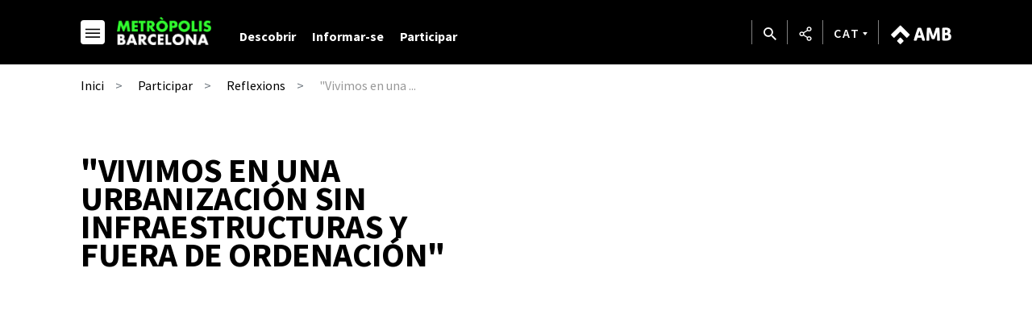

--- FILE ---
content_type: text/html;charset=UTF-8
request_url: https://urbanisme.amb.cat/ca/visions/reflexions/detall/-/detall/-vivimos-en-una-urbanizacion-sin-infraestructuras-y-fuera-de-ordenacion/8430954/6724201
body_size: 10776
content:




































	
		
			<!DOCTYPE html>





























































<html class="ltr ltr" dir="ltr" lang="ca-ES">
<head>
	<meta charset="utf-8">
    <!--[if IE]><meta http-equiv="X-UA-Compatible" content="IE=edge,chrome=1"><![endif]-->
	<title>&#34;Vivimos en una urbanización sin infraestructuras y fuera de ordenación&#34; - Metròpolis Barcelona - Metròpolis Barcelona</title>
    <meta http-equiv="Expires" content="lun, 6 abr 2026 20:43:06 CEST">
    <meta http-equiv="Last-Modified" content="sáb, 24 ene 2026 19:43:06 CET">
	<meta content="initial-scale=1.0, width=device-width" name="viewport" />
    <meta name="HandheldFriendly" content="true">
    <meta name="lang" content="ca_ES">
    <meta property="node:instanceHA" content="ambliferay01pro">






































<meta content="text/html; charset=UTF-8" http-equiv="content-type" />















<script data-senna-track="permanent" src="/combo?browserId=chrome&minifierType=js&languageId=ca_ES&b=7307&t=1768973879382&/o/frontend-js-jquery-web/jquery/jquery.min.js&/o/frontend-js-jquery-web/jquery/init.js&/o/frontend-js-jquery-web/jquery/ajax.js&/o/frontend-js-jquery-web/jquery/bootstrap.bundle.min.js&/o/frontend-js-jquery-web/jquery/collapsible_search.js&/o/frontend-js-jquery-web/jquery/fm.js&/o/frontend-js-jquery-web/jquery/form.js&/o/frontend-js-jquery-web/jquery/popper.min.js&/o/frontend-js-jquery-web/jquery/side_navigation.js" type="text/javascript"></script>
<link data-senna-track="temporary" href="https://urbanisme.amb.cat/visions/reflexions/detall/-/detall/-vivimos-en-una-urbanizacion-sin-infraestructuras-y-fuera-de-ordenacion/8430954/6724201" rel="canonical" />
<link data-senna-track="temporary" href="https://urbanisme.amb.cat/es/visions/reflexions/detall/-/detall/-vivimos-en-una-urbanizacion-sin-infraestructuras-y-fuera-de-ordenacion/8430954/6724201" hreflang="es-ES" rel="alternate" />
<link data-senna-track="temporary" href="https://urbanisme.amb.cat/visions/reflexions/detall/-/detall/-vivimos-en-una-urbanizacion-sin-infraestructuras-y-fuera-de-ordenacion/8430954/6724201" hreflang="ca-ES" rel="alternate" />
<link data-senna-track="temporary" href="https://urbanisme.amb.cat/en/visions/reflexions/detall/-/detall/-vivimos-en-una-urbanizacion-sin-infraestructuras-y-fuera-de-ordenacion/8430954/6724201" hreflang="en-GB" rel="alternate" />
<link data-senna-track="temporary" href="https://urbanisme.amb.cat/visions/reflexions/detall/-/detall/-vivimos-en-una-urbanizacion-sin-infraestructuras-y-fuera-de-ordenacion/8430954/6724201" hreflang="x-default" rel="alternate" />

<meta property="og:locale" content="ca_ES">
<meta property="og:locale:alternate" content="es_ES">
<meta property="og:locale:alternate" content="ca_ES">
<meta property="og:locale:alternate" content="en_GB">
<meta property="og:site_name" content="Metròpolis Barcelona">
<meta property="og:title" content="&#34;Vivimos en una urbanización sin infraestructuras y fuera de ordenación&#34; - Metròpolis Barcelona - Àrea Metropolitana de Barcelona">
<meta property="og:type" content="website">
<meta property="og:url" content="https://urbanisme.amb.cat/visions/reflexions/detall/-/detall/-vivimos-en-una-urbanizacion-sin-infraestructuras-y-fuera-de-ordenacion/8430954/6724201">


<link href="https://urbanisme.amb.cat/o/amb-generic-theme/images/favicon.ico" rel="icon" />



<link class="lfr-css-file" data-senna-track="temporary" href="https://urbanisme.amb.cat/o/amb-generic-theme/css/clay.css?browserId=chrome&amp;themeId=ambgeneric_WAR_ambgenerictheme&amp;minifierType=css&amp;languageId=ca_ES&amp;b=7307&amp;t=1768970306000" id="liferayAUICSS" rel="stylesheet" type="text/css" />



<link data-senna-track="temporary" href="/o/frontend-css-web/main.css?browserId=chrome&amp;themeId=ambgeneric_WAR_ambgenerictheme&amp;minifierType=css&amp;languageId=ca_ES&amp;b=7307&amp;t=1768973799436" id="liferayPortalCSS" rel="stylesheet" type="text/css" />









	

	





	



	

		<link data-senna-track="temporary" href="/combo?browserId=chrome&amp;minifierType=&amp;themeId=ambgeneric_WAR_ambgenerictheme&amp;languageId=ca_ES&amp;b=7307&amp;GenericDetailSearchListPortlet_WAR_AMBSearchPortletportlet:%2Fcss%2Fmain.css&amp;com_liferay_product_navigation_product_menu_web_portlet_ProductMenuPortlet:%2Fcss%2Fmain.css&amp;t=1768970306000" id="cb5a10df" rel="stylesheet" type="text/css" />

	







<script data-senna-track="temporary" type="text/javascript">
	// <![CDATA[
		var Liferay = Liferay || {};

		Liferay.Browser = {
			acceptsGzip: function() {
				return true;
			},

			

			getMajorVersion: function() {
				return 131.0;
			},

			getRevision: function() {
				return '537.36';
			},
			getVersion: function() {
				return '131.0';
			},

			

			isAir: function() {
				return false;
			},
			isChrome: function() {
				return true;
			},
			isEdge: function() {
				return false;
			},
			isFirefox: function() {
				return false;
			},
			isGecko: function() {
				return true;
			},
			isIe: function() {
				return false;
			},
			isIphone: function() {
				return false;
			},
			isLinux: function() {
				return false;
			},
			isMac: function() {
				return true;
			},
			isMobile: function() {
				return false;
			},
			isMozilla: function() {
				return false;
			},
			isOpera: function() {
				return false;
			},
			isRtf: function() {
				return true;
			},
			isSafari: function() {
				return true;
			},
			isSun: function() {
				return false;
			},
			isWebKit: function() {
				return true;
			},
			isWindows: function() {
				return false;
			}
		};

		Liferay.Data = Liferay.Data || {};

		Liferay.Data.ICONS_INLINE_SVG = true;

		Liferay.Data.NAV_SELECTOR = '#navigation';

		Liferay.Data.NAV_SELECTOR_MOBILE = '#navigationCollapse';

		Liferay.Data.isCustomizationView = function() {
			return false;
		};

		Liferay.Data.notices = [
			

			
		];

		Liferay.PortletKeys = {
			DOCUMENT_LIBRARY: 'com_liferay_document_library_web_portlet_DLPortlet',
			DYNAMIC_DATA_MAPPING: 'com_liferay_dynamic_data_mapping_web_portlet_DDMPortlet',
			ITEM_SELECTOR: 'com_liferay_item_selector_web_portlet_ItemSelectorPortlet'
		};

		Liferay.PropsValues = {
			JAVASCRIPT_SINGLE_PAGE_APPLICATION_TIMEOUT: 0,
			NTLM_AUTH_ENABLED: false,
			UPLOAD_SERVLET_REQUEST_IMPL_MAX_SIZE: 250857600
		};

		Liferay.ThemeDisplay = {

			

			
				getLayoutId: function() {
					return '149';
				},

				

				getLayoutRelativeControlPanelURL: function() {
					return '/ca/group/pdu/~/control_panel/manage?p_p_id=GenericDetailSearchListPortlet_WAR_AMBSearchPortletportlet';
				},

				getLayoutRelativeURL: function() {
					return '/ca/visions/reflexions/detall';
				},
				getLayoutURL: function() {
					return 'https://urbanisme.amb.cat/ca/visions/reflexions/detall';
				},
				getParentLayoutId: function() {
					return '106';
				},
				isControlPanel: function() {
					return false;
				},
				isPrivateLayout: function() {
					return 'false';
				},
				isVirtualLayout: function() {
					return false;
				},
			

			getBCP47LanguageId: function() {
				return 'ca-ES';
			},
			getCanonicalURL: function() {

				

				return 'https\x3a\x2f\x2furbanisme\x2eamb\x2ecat\x2fvisions\x2freflexions\x2fdetall\x2f-\x2fdetall\x2f-vivimos-en-una-urbanizacion-sin-infraestructuras-y-fuera-de-ordenacion\x2f8430954\x2f6724201';
			},
			getCDNBaseURL: function() {
				return 'https://urbanisme.amb.cat';
			},
			getCDNDynamicResourcesHost: function() {
				return '';
			},
			getCDNHost: function() {
				return '';
			},
			getCompanyGroupId: function() {
				return '10240';
			},
			getCompanyId: function() {
				return '10202';
			},
			getDefaultLanguageId: function() {
				return 'ca_ES';
			},
			getDoAsUserIdEncoded: function() {
				return '';
			},
			getLanguageId: function() {
				return 'ca_ES';
			},
			getParentGroupId: function() {
				return '6724201';
			},
			getPathContext: function() {
				return '';
			},
			getPathImage: function() {
				return '/image';
			},
			getPathJavaScript: function() {
				return '/o/frontend-js-web';
			},
			getPathMain: function() {
				return '/ca/c';
			},
			getPathThemeImages: function() {
				return 'https://urbanisme.amb.cat/o/amb-generic-theme/images';
			},
			getPathThemeRoot: function() {
				return '/o/amb-generic-theme';
			},
			getPlid: function() {
				return '7721887';
			},
			getPortalURL: function() {
				return 'https://urbanisme.amb.cat';
			},
			getScopeGroupId: function() {
				return '6724201';
			},
			getScopeGroupIdOrLiveGroupId: function() {
				return '6724201';
			},
			getSessionId: function() {
				return '';
			},
			getSiteAdminURL: function() {
				return 'https://urbanisme.amb.cat/group/pdu/~/control_panel/manage?p_p_lifecycle=0&p_p_state=maximized&p_p_mode=view';
			},
			getSiteGroupId: function() {
				return '6724201';
			},
			getURLControlPanel: function() {
				return '/ca/group/control_panel?refererPlid=7721887';
			},
			getURLHome: function() {
				return 'https\x3a\x2f\x2furbanisme\x2eamb\x2ecat\x2f';
			},
			getUserEmailAddress: function() {
				return '';
			},
			getUserId: function() {
				return '10206';
			},
			getUserName: function() {
				return '';
			},
			isAddSessionIdToURL: function() {
				return false;
			},
			isImpersonated: function() {
				return false;
			},
			isSignedIn: function() {
				return false;
			},
			isStateExclusive: function() {
				return false;
			},
			isStateMaximized: function() {
				return false;
			},
			isStatePopUp: function() {
				return false;
			}
		};

		var themeDisplay = Liferay.ThemeDisplay;

		Liferay.AUI = {

			

			getAvailableLangPath: function() {
				return 'available_languages.jsp?browserId=chrome&themeId=ambgeneric_WAR_ambgenerictheme&colorSchemeId=01&minifierType=js&languageId=ca_ES&b=7307&t=1768973797126';
			},
			getCombine: function() {
				return true;
			},
			getComboPath: function() {
				return '/combo/?browserId=chrome&minifierType=&languageId=ca_ES&b=7307&t=1768973921592&';
			},
			getDateFormat: function() {
				return '%d/%m/%Y';
			},
			getEditorCKEditorPath: function() {
				return '/o/frontend-editor-ckeditor-web';
			},
			getFilter: function() {
				var filter = 'raw';

				
					
						filter = 'min';
					
					

				return filter;
			},
			getFilterConfig: function() {
				var instance = this;

				var filterConfig = null;

				if (!instance.getCombine()) {
					filterConfig = {
						replaceStr: '.js' + instance.getStaticResourceURLParams(),
						searchExp: '\\.js$'
					};
				}

				return filterConfig;
			},
			getJavaScriptRootPath: function() {
				return '/o/frontend-js-web';
			},
			getLangPath: function() {
				return 'aui_lang.jsp?browserId=chrome&themeId=ambgeneric_WAR_ambgenerictheme&colorSchemeId=01&minifierType=js&languageId=ca_ES&b=7307&t=1768973921592';
			},
			getPortletRootPath: function() {
				return '/html/portlet';
			},
			getStaticResourceURLParams: function() {
				return '?browserId=chrome&minifierType=&languageId=ca_ES&b=7307&t=1768973921592';
			}
		};

		Liferay.authToken = 'omTBOWje';

		

		Liferay.currentURL = '\x2fca\x2fvisions\x2freflexions\x2fdetall\x2f-\x2fdetall\x2f-vivimos-en-una-urbanizacion-sin-infraestructuras-y-fuera-de-ordenacion\x2f8430954\x2f6724201';
		Liferay.currentURLEncoded = '\x252Fca\x252Fvisions\x252Freflexions\x252Fdetall\x252F-\x252Fdetall\x252F-vivimos-en-una-urbanizacion-sin-infraestructuras-y-fuera-de-ordenacion\x252F8430954\x252F6724201';
	// ]]>
</script>

<script src="/o/js_loader_config?t=1768973879228" type="text/javascript"></script>
<script data-senna-track="permanent" src="/combo?browserId=chrome&minifierType=js&languageId=ca_ES&b=7307&t=1768973921592&/o/frontend-js-aui-web/aui/aui/aui.js&/o/frontend-js-aui-web/liferay/modules.js&/o/frontend-js-aui-web/liferay/aui_sandbox.js&/o/frontend-js-aui-web/aui/attribute-base/attribute-base.js&/o/frontend-js-aui-web/aui/attribute-complex/attribute-complex.js&/o/frontend-js-aui-web/aui/attribute-core/attribute-core.js&/o/frontend-js-aui-web/aui/attribute-observable/attribute-observable.js&/o/frontend-js-aui-web/aui/attribute-extras/attribute-extras.js&/o/frontend-js-aui-web/aui/event-custom-base/event-custom-base.js&/o/frontend-js-aui-web/aui/event-custom-complex/event-custom-complex.js&/o/frontend-js-aui-web/aui/oop/oop.js&/o/frontend-js-aui-web/aui/aui-base-lang/aui-base-lang.js&/o/frontend-js-aui-web/liferay/dependency.js&/o/frontend-js-aui-web/liferay/util.js&/o/frontend-js-web/loader/config.js&/o/frontend-js-web/loader/loader.js&/o/frontend-js-web/liferay/dom_task_runner.js&/o/frontend-js-web/liferay/events.js&/o/frontend-js-web/liferay/lazy_load.js&/o/frontend-js-web/liferay/liferay.js&/o/frontend-js-web/liferay/global.bundle.js&/o/frontend-js-web/liferay/portlet.js&/o/frontend-js-web/liferay/workflow.js" type="text/javascript"></script>




	

	<script data-senna-track="temporary" src="/o/js_bundle_config?t=1768973900273" type="text/javascript"></script>


<script data-senna-track="temporary" type="text/javascript">
	// <![CDATA[
		
			
				
		

		

		
	// ]]>
</script>





	
		

			

			
				<script data-senna-track="permanent" id="googleAnalyticsScript" type="text/javascript">
					(function(i, s, o, g, r, a, m) {
						i['GoogleAnalyticsObject'] = r;

						i[r] = i[r] || function() {
							var arrayValue = i[r].q || [];

							i[r].q = arrayValue;

							(i[r].q).push(arguments);
						};

						i[r].l = 1 * new Date();

						a = s.createElement(o);
						m = s.getElementsByTagName(o)[0];
						a.async = 1;
						a.src = g;
						m.parentNode.insertBefore(a, m);
					})(window, document, 'script', '//www.google-analytics.com/analytics.js', 'ga');

					

					
						
							ga('create', 'UA-13237972-1', 'auto');
						
					

					

					

					ga('send', 'pageview');

					
				</script>
			
		
		



	
		

			

			
		
	












	

	





	



	

		<script data-senna-track="temporary" src="/combo?browserId=chrome&amp;minifierType=&amp;themeId=ambgeneric_WAR_ambgenerictheme&amp;languageId=ca_ES&amp;b=7307&amp;GenericDetailSearchListPortlet_WAR_AMBSearchPortletportlet:%2Fjs%2Fmain.js&amp;t=1768970306000" type="text/javascript"></script>

	















<link class="lfr-css-file" data-senna-track="temporary" href="https://urbanisme.amb.cat/o/amb-generic-theme/css/main.css?browserId=chrome&amp;themeId=ambgeneric_WAR_ambgenerictheme&amp;minifierType=css&amp;languageId=ca_ES&amp;b=7307&amp;t=1768970306000" id="liferayThemeCSS" rel="stylesheet" type="text/css" />








	<style data-senna-track="temporary" type="text/css">

		

			

		

			

		

			

		

	</style>





    
    <link rel="stylesheet" href="https://maxcdn.bootstrapcdn.com/bootstrap/4.0.0/css/bootstrap.min.css" integrity="sha384-Gn5384xqQ1aoWXA+058RXPxPg6fy4IWvTNh0E263XmFcJlSAwiGgFAW/dAiS6JXm" crossorigin="anonymous">
    <link rel="stylesheet" href="/theme-resources/pdu/css/PDUStyle.css">        
    <link href="https://fonts.googleapis.com/css?family=Source+Sans+Pro:300,400,500,600,700,900:latin" rel="stylesheet">

    <script src="https://code.jquery.com/jquery-3.3.1.min.js" integrity="sha256-FgpCb/KJQlLNfOu91ta32o/NMZxltwRo8QtmkMRdAu8=" crossorigin="anonymous"></script>
    <script>window.jQuery || document.write('<script src="/theme-resources/generic/js/vendor/jquery-3.2.1.min.js"><\/script>')</script>
    <!--[if IE]>
    <script defer src="/theme-resources/generic/js/vendor/html5placeholder.js"></script>
    <script defer src="/theme-resources/generic/js/iePlaceHolder.js"></script>
    <link rel="stylesheet" href="/theme-resources/generic/css/AMBStyleIE.css">
    <![endif]-->
    <script defer src="/amb-i18n/global-amb-ca_ES.js"></script>
    <script defer src="/theme-resources/generic/js/basic.js?@@version@@"></script>
    <script defer src="/theme-resources/generic/js/avisos.js"></script>    
    <script defer src="/theme-resources/generic/js/dynamicscripts/main.js"></script>
    <script defer src="/theme-resources/generic/js/utils.js"></script>
    <script defer src="/theme-resources/generic/js/vendor/jquery.tooltipster.js"></script>
    <script defer src="/theme-resources/generic/js/tooltips.js"></script>
    <script defer src="/theme-resources/generic/js/vendor/jquery.h5validate.js"></script>
</head>

	

<body class="chrome controls-visible  yui3-skin-sam signed-out public-page site pdu" data-ga='pageview'>

	<script>
    	var bodyColor = window.getComputedStyle(document.getElementsByTagName("body")[0]).color;
    	if(bodyColor != "rgb(33, 37, 41)") {
    		document.write('<link rel="stylesheet" href="/theme-resources/generic/css/bootstrap.min.css">');
    		document.write('<link rel="stylesheet" href="/theme-resources/pdu/css/PDUStyle.css">');
    	}
    </script>

















































	<nav aria-label="Enllaços ràpids" class="quick-access-nav" id="juto_quickAccessNav">
		<h1 class="hide-accessible">Navegació</h1>

		<ul>
			
				<li><a href="#main-content">Salta al contingut</a></li>
			

			
		</ul>
	</nav>


















































































	<!--googleoff: index-->
	<!--googleon: index-->
    
    <main id="wrapper" role="main">
     
		<header class="coorp">
			<!--googleoff: index-->
			<div class="container module-grid">
                <div class="row">
                    <div class="col-sm-6">
                        <div class="row block onleft">
                            <span class="logo-pdu">
                                <a href="/home" class="color_white logo" title="Logo Metròpolis Barcelona">
                                    <i class="icon-ico_logo-pdu" aria-hidden="true"></i>
                                </a>
                            </span>
                            <ul class="list block float floatleft menu views">                            
                                <li><a href="#view-menu" role="button" data-menu="view-menu" class="view-menu" title="Temes"></a></li>
                            </ul>
                            <ul id="menu-menu-principal" class="navbar-nav list block float floatleft">
                                <li class="menu-item nav-item">
                                    <a class="nav-link" title="Descobrir" href="/descobrir">
                                        Descobrir
                                    </a>
                                </li>
                                <li class="menu-item nav-item">
                                    <a class="nav-link" title="Informar-se" href="/informar-se">
                                        Informar-se
                                    </a>
                                </li>
                                <li class="menu-item nav-item">
                                    <a class="nav-link" title="Participar" href="/participar">
                                        Participar
                                    </a>
                                </li>			        
                            </ul>                            
                        </div>
                    </div>  
                    <div class="col-sm-6">
                        <div class="row block onright">            
                            <span class="logo-amb">
                                <a href="//www.amb.cat" class="color_white logo">
                                    <i class="icon-ico_logo-amb" aria-hidden="true"></i>
                                </a>
                            </span>
                            <ul class="list block float floatleft menu tools">
                                <li><a href="#tool-search" role="button" data-menu="tool-search" class="tool-search" title="Cercador"></a></li>
                                <li><a href="#tool-share" role="button" data-menu="tool-share" class="tool-share" title="Compartir"></a></li>
                                <li class="lang"><a href="#tool-lang" role="button" data-menu="tool-lang" class="tool-lang" title="Idioma">CAT</a></li>
                            </ul>
                        </div>
                    </div>
                </div>
			</div>
			<!--googleon: index-->
	    </header>
	    <div class="header-menu header-views toDown mbl">
            <section id="view-menu" data-menu="view-menu" class="content view-menu noDisplay">
            	













<div class="container module-grid">
	<div class="row">
		<div class="col-md-12 col-md-6">
			<div class="row">
				<div class="col-md-12">
					<div class="block">
						<a role="button" href="#view-menu" aria-labelledby="view-menu" class="ico-close row" title="Tancar">                    
						  <i class="icon-ico_tancar"></i>
						</a>
					</div>
				</div>
				<div class="box col-md-12">
					<ul class="list view-grid columned columned-1 border border-top row">
																													<li class="block">
									<div class="row">
										<div class="col-md-3">
											<h3 class="title title-menu">
												   
	   
	    	
    	
         		<a href="//urbanisme.amb.cat/descobrir" aria-label="Descobrir" title="Descobrir" >Descobrir</a>
		
											</h3>
										</div>
																														<div class="col-md-9">
											<nav class="menu">
												<ul class="list block">														
													<li>
														  
   			
		<li>
			   
	   
	    	
    	
         		<a href="//urbanisme.amb.cat/descobrir/elaboracio-del-pdu" aria-label="L'elaboració del PDUM" title="L'elaboració del PDUM" >L'elaboració del PDUM</a>
		
					</li>
			
		<li>
			   
	   
	    	
    	
         		<a href="//urbanisme.amb.cat/descobrir/objectius-generals" aria-label="Objectius generals" title="Objectius generals" >Objectius generals</a>
		
					</li>
			
		<li>
			   
	   
	    	
    	
         		<a href="//urbanisme.amb.cat/descobrir/pdu-metropolita" aria-label="PDU metropolità" title="PDU metropolità" >PDU metropolità</a>
		
					</li>
		
															
													</li>
												</ul>
											</nav>												
										</div>
																			</div>
								</li>
                                																																				<li class="block">
									<div class="row">
										<div class="col-md-3">
											<h3 class="title title-menu">
												   
	   
	    	
    	
         		<a href="//urbanisme.amb.cat/informar-se" aria-label="Informar-se" title="Informar-se" >Informar-se</a>
		
											</h3>
										</div>
																														<div class="col-md-9">
											<nav class="menu">
												<ul class="list block">														
													<li>
														  
   			
		<li>
			   
	   
	    	
    	
         		<a href="//urbanisme.amb.cat/informar-se/document-aprovacio-inicial" aria-label="Document de l'aprovació inicial" title="Document de l'aprovació inicial" >Document de l'aprovació inicial</a>
		
					</li>
			
		<li>
			   
	   
	    	
    	
         		<a href="//urbanisme.amb.cat/informar-se/visor-cartografic" aria-label="Visor cartogràfic" title="Visor cartogràfic" >Visor cartogràfic</a>
		
					</li>
			
		<li>
			   
	   
	    	
    	
         		<a href="//urbanisme.amb.cat/informar-se/visor-normativa" aria-label="Visor normativa" title="Visor normativa" >Visor normativa</a>
		
					</li>
			
		<li>
			   
	   
	    	
    	
         		<a href="//urbanisme.amb.cat/informar-se/oficina-d-atencio-al-pdu" aria-label="Període d'informació pública" title="Període d'informació pública" >Període d'informació pública</a>
		
					</li>
			
		<li>
			   
	   
	    	
    	
         		<a href="//urbanisme.amb.cat/divulgacio/butlleti" aria-label="Butlletí" title="Butlletí" >Butlletí</a>
		
					</li>
			
		<li>
			   
	   
	    	
    	
         		<a href="//urbanisme.amb.cat/informar-se/actualitat" aria-label="Actualitat" title="Actualitat" >Actualitat</a>
		
					</li>
		
															
													</li>
												</ul>
											</nav>												
										</div>
																			</div>
								</li>
                                																																				<li class="block">
									<div class="row">
										<div class="col-md-3">
											<h3 class="title title-menu">
												   
	   
	    	
    	
         		<a href="//urbanisme.amb.cat/participar" aria-label="Participar" title="Participar" >Participar</a>
		
											</h3>
										</div>
																														<div class="col-md-9">
											<nav class="menu">
												<ul class="list block">														
													<li>
														  
   			
		<li>
			   
	   
	    	
    	
         		<a href="//urbanisme.amb.cat/participar/accions-participatives-previes" aria-label="Accions participatives prèvies" title="Accions participatives prèvies" >Accions participatives prèvies</a>
		
					</li>
			
		<li>
			   
	   
	    	
    	
         		<a href="//urbanisme.amb.cat/participar/publicacions" aria-label="Publicacions" title="Publicacions" >Publicacions</a>
		
					</li>
			
		<li>
			   
	   
	    	
    	
         		<a href="//urbanisme.amb.cat/participar/exposicions" aria-label="Exposicions i concursos" title="Exposicions i concursos" >Exposicions i concursos</a>
		
					</li>
			
		<li>
			   
	   
	    	
    	
         		<a href="//urbanisme.amb.cat/participar/xarxa-experts" aria-label="Xarxa d'experts" title="Xarxa d'experts" >Xarxa d'experts</a>
		
					</li>
			
		<li>
			   
	   
	    	
    	
         		<a href="//urbanisme.amb.cat/participar/reflexions" aria-label="Reflexions" title="Reflexions" >Reflexions</a>
		
					</li>
		
															
													</li>
												</ul>
											</nav>												
										</div>
																			</div>
								</li>
                                																		</ul>
					<ul id="social-links-header" class="list inline-block social onright">
                        <li class="block"><a aria-labelledby="social-links-header" href="https://www.facebook.com/AMBmetropolisbarcelona" class="fb" title="facebook" target="_blank"></a></li>
                        <li class="block"><a aria-labelledby="social-links-header" href="https://twitter.com/pdumetropolita" class="tw" title="twitter" target="_blank"></a></li>
                        <li class="block"><a aria-labelledby="social-links-header" href="https://www.instagram.com/amb_metropolis" class="ig" title="instagram" target="_blank"></a></li>
                        <li class="block"><a aria-labelledby="social-links-header" href="https://www.youtube.com/channel/UCSZwaxc2L-Bw_HAB_3BMHoA" class="yt" title="youtube" target="_blank"></a></li>
                        <li class="block"><a aria-labelledby="social-links-header" href="http://blogs.amb.cat/metropolisbarcelona/ca" class="bg" title="blog" target="_blank"></a></li>
                    </ul>
				</div>
			</div>
		</div>
	</div>
</div>
            </section>
        </div>	    
	    <div class="header-menu header-tools toDown mbl">
            <section id="tool-search" data-menu="tool-search" class="content tool-search noDisplay">
<div class="container module-grid">
    <div class="row">       
        <div class="col-md-12 col-md-6">
            <div class="row"> 
                <div class="box col-sm-11"> 
                    <div class="row">
                        <form id="quickSearch" action="/cercador" method="GET">
                            <fieldset>
                                <legend>Cercador PDU</legend>
                                <input type="hidden" name="p_p_id" value="GCSRESTPortlet_WAR_RESTportlet_INSTANCE_2jLRKHwDauhM" />
                                <input type="hidden" name="p_p_lifecycle" value="1" /> 
                                <input type="hidden" name="p_p_mode" value="view" />
                                <input type="hidden" name="p_p_state" value="normal" />                                
                                <label for="keywords" class="visuallyhidden">Cercador global de l&apos;AMB</label>
                                <input type="search" name="_GCSRESTPortlet_WAR_RESTportlet_INSTANCE_2jLRKHwDauhM_query" id="keywords" placeholder="Cerca" />
                                <input type="submit" value="Cercar" />
                            </fieldset>
                        </form>
                    </div>
                </div>                
                <div class="col-sm-1">                
                    <div class="block">
                        <a role="button" href="#tool-search" aria-labelledby="tool-search" title="Tancar" class="ico-close row"><i class="icon-ico_tancar"></i></a>
                    </div>
                </div>
            </div>
        </div>
    </div>
</div>   
            </section>
        </div>
	    <div class="header-menu header-tools toDown mbl">
            <section id="tool-share" data-menu="tool-share" class="content tool-share compartir noDisplay">
<div class="container module-grid">
    <div class="row">       
        <div class="col-md-12 col-md-6">
            <div class="row"> 
                <div class="box col-sm-11"> 
                    <div class="row">                  
                        <ul class="list view-grid columned columned-5 withTool">
                            <li class="block">
                                <ul class="list block border border-top border-last-bottom">
                                    <li class="block">
                                        <a target="_blank" href="//www.facebook.com/share.php?u=https://urbanisme.amb.cat/ca/visions/reflexions/detall/-/detall/-vivimos-en-una-urbanizacion-sin-infraestructuras-y-fuera-de-ordenacion/8430954/6724201" role="button" data-ga="click" data-ga-action="Xarxa social" title="Compartir a Facebook" class="fb">
                                            <span>Facebook</span><i class="icon-ico_facebook_tool-share"></i>
                                        </a>
                                    </li>
                                </ul>
                            </li>
                            <li class="block">
                                <ul class="list block border border-top border-last-bottom">
                                    <li class="block">
                                        <a target="_blank" href="https://twitter.com/intent/tweet?url=https://urbanisme.amb.cat/ca/visions/reflexions/detall/-/detall/-vivimos-en-una-urbanizacion-sin-infraestructuras-y-fuera-de-ordenacion/8430954/6724201" role="button" data-ga="click" data-ga-action="Xarxa social" title="Compartir a Twitter" class="tw">
                                            <span>Twitter</span><i class="icon-ico_twitter_tool-share"></i>
                                        </a>
                                    </li>                                    
                                </ul>
                            </li>
                            <li class="block">
                                <ul class="list block border border-top border-last-bottom">
                                    <li class="block">
                                        <a target="_blank" href="https://linkedin.com/cws/share?url=https://urbanisme.amb.cat/ca/visions/reflexions/detall/-/detall/-vivimos-en-una-urbanizacion-sin-infraestructuras-y-fuera-de-ordenacion/8430954/6724201" role="button" data-ga="click" data-ga-action="Xarxa social" title="Compartir a LinkedIn" class="ld">
                                            <span>LinkedIn</span><i class="icon-ico_linkedin_tool-share"></i>
                                        </a>
                                    </li>
                                </ul>
                            </li>
                            <li class="block">
                                <ul class="list block border border-top border-last-bottom">
                                    <li class="block">
                                        <a target="_blank" href="https://bsky.app/intent/compose?text=https://urbanisme.amb.cat/ca/visions/reflexions/detall/-/detall/-vivimos-en-una-urbanizacion-sin-infraestructuras-y-fuera-de-ordenacion/8430954/6724201" role="button" data-ga="click" data-ga-action="Xarxa social" title="Compartir a Bluesky" class="bs">
                                            <span>Bluesky</span><i class="icon-ico_bluesky_tool-share"></i>
                                        </a>
                                    </li>
                                </ul>
                            </li>
                            <li class="block hide-ios">
                                <ul class="list block border border-top border-last-bottom">
                                    <li class="block">
                                        <a target="_blank" href="https://api.whatsapp.com/send?text=https://urbanisme.amb.cat/ca/visions/reflexions/detall/-/detall/-vivimos-en-una-urbanizacion-sin-infraestructuras-y-fuera-de-ordenacion/8430954/6724201" role="button" data-ga="click" data-ga-action="Xarxa social" title="Compartir a Whatsapp" class="wa">
                                            <span>Whatsapp</span><i class="icon-ico_whatsapp_tool-share"></i>
                                        </a>
                                    </li>
                                </ul>
                            </li>                            
                        </ul>
                    </div>
                </div>                
                <div class="col-sm-1">                
                    <div class="block">
                        <a role="button" href="#tool-share" aria-labelledby="tool-share" title="Tancar" class="ico-close row">                    
                            <i class="icon-ico_tancar"></i>
                        </a>
                    </div>
                </div> 
            </div>   
        </div>
    </div>
</div>    
	        </section>
	    </div>
	    <div class="header-menu header-tools toDown mbl">
            <section id="tool-lang" data-menu="tool-lang" class="content tool-lang">
<div class="container module-grid">
    <div class="row">
        <div class="col-md-12 col-md-6">
            <div class="row"> 
                <div class="box col-sm-11"> 
                    <div class="row">                  
                        <ul class="list view-grid columned columned-3 withTool">
                                <li class="block">
                                    <ul class="list block border border-top border-last-bottom">
                                        <li class="block">
                                            <a href="/c/portal/update_language?p_l_id=7721887&redirect=/ca/visions/reflexions/detall/-/detall/-vivimos-en-una-urbanizacion-sin-infraestructuras-y-fuera-de-ordenacion/8430954/6724201&languageId=ca_ES">
                                                <span>Catal&agrave;</span><i class="lang current"></i>
                                            </a>
                                        </li>
                                    </ul>
                                </li>
                                <li class="block">
                                    <ul class="list block border border-top border-last-bottom">
                                        <li class="block">
                                            <a href="/c/portal/update_language?p_l_id=7721887&redirect=/ca/visions/reflexions/detall/-/detall/-vivimos-en-una-urbanizacion-sin-infraestructuras-y-fuera-de-ordenacion/8430954/6724201&languageId=es_ES">
                                                <span>Castellano</span><i class="lang"></i>
                                            </a>
                                        </li>
                                    </ul>
                                </li>
                                <li class="block">
                                    <ul class="list block border border-top border-last-bottom">
                                        <li class="block">
                                            <a href="/c/portal/update_language?p_l_id=7721887&redirect=/ca/visions/reflexions/detall/-/detall/-vivimos-en-una-urbanizacion-sin-infraestructuras-y-fuera-de-ordenacion/8430954/6724201&languageId=en_GB">
                                                <span>English</span><i class="lang"></i>
                                            </a>
                                        </li>
                                    </ul>
                                </li>
                        </ul>
                    </div>
                </div>                
                <div class="col-sm-1">                
                    <div class="block">
                        <a role="button" href="#tool-lang" aria-labelledby="tool-lang" title="Tancar" class="ico-close row"><i class="icon-ico_tancar"></i></a>
                    </div>
                </div>
            </div>   
        </div>        
    </div>
</div>
            </section>
        </div>
		<section id="main-content" role="main">
                <section class="content">
                    <div class="container module-grid">
                        <div class="row">
                            <div class="col-md-12 col-md-6">
                                <div class="breadcrumb_container">                                     








































	

	<div class="portlet-boundary portlet-boundary_com_liferay_site_navigation_breadcrumb_web_portlet_SiteNavigationBreadcrumbPortlet_  portlet-static portlet-static-end portlet-borderless portlet-breadcrumb " id="p_p_id_com_liferay_site_navigation_breadcrumb_web_portlet_SiteNavigationBreadcrumbPortlet_">
		<span id="p_com_liferay_site_navigation_breadcrumb_web_portlet_SiteNavigationBreadcrumbPortlet"></span>




	

	
		
			






































	
		
<section class="portlet" id="portlet_com_liferay_site_navigation_breadcrumb_web_portlet_SiteNavigationBreadcrumbPortlet">


	<div class="portlet-content">

		<div class="autofit-float autofit-row portlet-header">
			<div class="autofit-col autofit-col-end">
				<div class="autofit-section">
				</div>
			</div>
		</div>

		
			<div class=" portlet-content-container">
				


	<div class="portlet-body">



	
		
			
				
					



















































	

				

				
					
						


	

		































































<nav aria-label="Ruta de navegació" id="_com_liferay_site_navigation_breadcrumb_web_portlet_SiteNavigationBreadcrumbPortlet_breadcrumbs-defaultScreen">
	

		

		
	<ol itemprop="breadcrumb" itemscope="" itemtype="https://schema.org/BreadcrumbList" class="breadcrumb">
			<li class="child" itemprop="itemListElement" itemscope="" itemtype="https://schema.org/ListItem">
			        <a itemprop="item" itemid="/home" href="https://urbanisme.amb.cat/home">
    			        <span itemprop="name">Inici</span>
    			    </a>
			    <meta itemprop="position" content="1">
			</li>		
			<li class="child" itemprop="itemListElement" itemscope="" itemtype="https://schema.org/ListItem">
    			    <a itemprop="item" itemid="https://urbanisme.amb.cat/ca/participar" href="https://urbanisme.amb.cat/ca/participar">
    			        <span itemprop="name">Participar</span>    			        
    			    </a>
			    <meta itemprop="position" content="3">
			</li>		
			<li class="child" itemprop="itemListElement" itemscope="" itemtype="https://schema.org/ListItem">
    			    <a itemprop="item" itemid="https://urbanisme.amb.cat/ca/participar/reflexions" href="https://urbanisme.amb.cat/ca/participar/reflexions">
    			        <span itemprop="name">Reflexions</span>    			        
    			    </a>
			    <meta itemprop="position" content="4">
			</li>		
			<li class="child" itemprop="itemListElement" itemscope="" itemtype="https://schema.org/ListItem">
    			        <span itemprop="name">"Vivimos en una ...</span>
			    <meta itemprop="position" content="5">
			</li>		
	</ol>

	
</nav>

	
	
					
				
			
		
	
	


	</div>

			</div>
		
	</div>
</section>
	

		
		










	</div>




                                </div>
                            </div>
                        </div>
                    </div>
                </section>

































	

		































<section class="content">
	<div class="portlet-layout">
		<div class="portlet-column portlet-column-only" id="column-1">
			<div class="portlet-dropzone portlet-column-content portlet-column-content-only" id="layout-column_column-1">







































	

	<div class="portlet-boundary portlet-boundary_GenericDetailSearchListPortlet_WAR_AMBSearchPortletportlet_  portlet-static portlet-static-end portlet-borderless GenericDetailSearchList-portlet " id="p_p_id_GenericDetailSearchListPortlet_WAR_AMBSearchPortletportlet_">
		<span id="p_GenericDetailSearchListPortlet_WAR_AMBSearchPortletportlet"></span>




	

	
		
			






































	
		
<section class="portlet" id="portlet_GenericDetailSearchListPortlet_WAR_AMBSearchPortletportlet">


	<div class="portlet-content">

		<div class="autofit-float autofit-row portlet-header">
			<div class="autofit-col autofit-col-end">
				<div class="autofit-section">
				</div>
			</div>
		</div>

		
			<div class=" portlet-content-container">
				


	<div class="portlet-body">



	
		
			
				
					



















































	

				

				
					
						


	

		


































	









	
	
	




<script type="text/javascript">
//<![CDATA[
(function(window, document, $, undefined) {
	// configuration
	$.fn.disable = function(options) {
		var defaults = {
			classSelector : null,
			callback : null
		};
		defaults = $.extend(defaults, options);

		this.each(function(index, element) {
			$(element).bind("change", treat);
		});
		function treat(e) {
			if (e.target.value == "true") {
				$(defaults["classSelector"]).show();
			} else {
				$(defaults["classSelector"]).hide();
			}

			if (typeof defaults["callback"] == "function") {
				defaults["callback"](e.target);
			}

			//e.preventDefault(); // Necesario para evitar la acción por defecto
			// del elemento
		}
	};
})(window, document, jQuery);

(function(window, document, $, undefined) {
	$.fn.tooltip = function(options) {
		var defaults = {
			parentClass : null,
			childClass : null
		};

		defaults = $.extend(defaults, options);

		this.each(function(index, element) {
			$(element).bind("change", treat);
		});

		function getParent(select, option) {
			var value = option.value;
			var parentValue = value.split(".")[0];
			var parentOption = $(select).children(
					"option[value='" + parentValue + "']");

			return $.trim(parentOption[0].text);
		}

		function getTitle(select, option) {
			var _class = $(option).attr('class');
			var title = $.trim(option.text);

			if (defaults.childClass == _class) {
				// Is a subtheme option
				title = getParent(select, option) + ' - ' + title;
			}

			return title;
		}

		function treat(e) {
			var select = e.target;
			var selectedIndex = select.selectedIndex;
			var selectedOption = select.options[selectedIndex];

			$(select).attr("title", getTitle(select, selectedOption));

			//e.preventDefault(); // Necesario para evitar la acción por defecto
			// del elemento
		}
	};
})(window, document, jQuery);

(function(window, document, $, undefined) {
	$.fn.dependent = function(options) {
		var defaults = {
			slave : null,
			values : null
		};
		defaults = $.extend(defaults, options);

		this.each(function(index, element) {
			$(element).bind("change", treat);
			
			//valor actual
			var selectedValue = $(element).val();
			if (defaults.values[selectedValue] && 
				defaults.values[selectedValue].length) {
				
				$("select[name=" + defaults.slave + "]").removeAttr('disabled');
				var slave_selected_value = $("select[name=" + defaults.slave + "]").val();				
				$(element).trigger("change");
				if (slave_selected_value) {
					$("select[name=" + defaults.slave + "]").val(slave_selected_value);
				}
			}
		});
		
		function treat(e) {
			var select = e.target;
			
			var selectedIndex = select.selectedIndex;
			var selectedOption = select.options[selectedIndex];
			var selectedValue = selectedOption.value;

			var slaveSelect = $("select[name=" + defaults.slave + "]");
			
			slaveSelect.empty();

			var array = defaults.values[selectedValue];

			if (array && array.length>0) {
				slaveSelect.removeAttr('disabled');
				for (var i = 0; i < array.length; i++) {				
					slaveSelect.append(
							'<option value="' + array[i].key + '">'
									+ array[i].value + '</option>');
				}
			} else {
				slaveSelect.attr('disabled', 'disabled');
			}

			//e.preventDefault(); // Necesario para evitar la acción por defecto
			// del elemento
		}
	};
	
	$.fn.extra_dependent = function(options) {
		var defaults = {
			slaveId : null,
			commonValues : null, 
			slaveValues: null
		};
		defaults = $.extend(defaults, options);

		defaults.commonValues = new Array();
		defaults.slaveValues = new Object();
		
		this.each(function(index, element) {
			$(element).bind("change", change);
			var masterId =$(element).attr('id'); 
			
			//recuperem les opcions comunrs
			$('#'+defaults.slaveId+' > option').each(function(index) {
				defaults.commonValues[index] = '<option value="'+$(this).attr('value')+'">'+$(this).html()+'</option>';
			});
			
			//recuperem els subpublics
			$('#'+defaults.slaveId+' > optgroup').each(function() {
				var submasterId = $(this).attr('id');
				defaults.slaveValues[submasterId] = new Array();
				
				$(this).find('option').each(function(index){
					defaults.slaveValues[submasterId][index] = '<option value="'+$(this).attr('value')+'">'+$(this).html()+'</option>';
				});
			});
			//
			$('#'+masterId).trigger('change');
		});
		
		function change(e) {
			var currentSlaveVal = $('#'+defaults.slaveId).val();
			//Netegem els Subscopes
			$('#'+defaults.slaveId+' option').remove();
			$('#'+defaults.slaveId+' > optgroup').remove();
			
			$(defaults.commonValues).each(function(index) {
				$('#'+defaults.slaveId).append(defaults.commonValues[index]);
			});

			var masterVal =  $(this).val();
			if (masterVal && masterVal != '__all__' && defaults.slaveValues[masterVal]) {
				//
				$(defaults.slaveValues[masterVal]).each(function(index) {
					$('#'+defaults.slaveId).append(defaults.slaveValues[masterVal][index]);
				});
				///Recuperem el Subscope. Si existeix a la llista, ok, si no existeix doncs no marcada res. 
				$('#'+defaults.slaveId).val(currentSlaveVal);
			}else if (masterVal == '__all__') {
				$('#'+defaults.slaveId).val(currentSlaveVal);
			}
		}		
	};
	
})(window, document, jQuery);
//]]>
</script>


















	









	
	
	




<script type="text/javascript">
//<![CDATA[
(function(window, document, $, undefined) {
	// configuration
	$.fn.disable = function(options) {
		var defaults = {
			classSelector : null,
			callback : null
		};
		defaults = $.extend(defaults, options);

		this.each(function(index, element) {
			$(element).bind("change", treat);
		});
		function treat(e) {
			if (e.target.value == "true") {
				$(defaults["classSelector"]).show();
			} else {
				$(defaults["classSelector"]).hide();
			}

			if (typeof defaults["callback"] == "function") {
				defaults["callback"](e.target);
			}

			//e.preventDefault(); // Necesario para evitar la acción por defecto
			// del elemento
		}
	};
})(window, document, jQuery);

(function(window, document, $, undefined) {
	$.fn.tooltip = function(options) {
		var defaults = {
			parentClass : null,
			childClass : null
		};

		defaults = $.extend(defaults, options);

		this.each(function(index, element) {
			$(element).bind("change", treat);
		});

		function getParent(select, option) {
			var value = option.value;
			var parentValue = value.split(".")[0];
			var parentOption = $(select).children(
					"option[value='" + parentValue + "']");

			return $.trim(parentOption[0].text);
		}

		function getTitle(select, option) {
			var _class = $(option).attr('class');
			var title = $.trim(option.text);

			if (defaults.childClass == _class) {
				// Is a subtheme option
				title = getParent(select, option) + ' - ' + title;
			}

			return title;
		}

		function treat(e) {
			var select = e.target;
			var selectedIndex = select.selectedIndex;
			var selectedOption = select.options[selectedIndex];

			$(select).attr("title", getTitle(select, selectedOption));

			//e.preventDefault(); // Necesario para evitar la acción por defecto
			// del elemento
		}
	};
})(window, document, jQuery);

(function(window, document, $, undefined) {
	$.fn.dependent = function(options) {
		var defaults = {
			slave : null,
			values : null
		};
		defaults = $.extend(defaults, options);

		this.each(function(index, element) {
			$(element).bind("change", treat);
			
			//valor actual
			var selectedValue = $(element).val();
			if (defaults.values[selectedValue] && 
				defaults.values[selectedValue].length) {
				
				$("select[name=" + defaults.slave + "]").removeAttr('disabled');
				var slave_selected_value = $("select[name=" + defaults.slave + "]").val();				
				$(element).trigger("change");
				if (slave_selected_value) {
					$("select[name=" + defaults.slave + "]").val(slave_selected_value);
				}
			}
		});
		
		function treat(e) {
			var select = e.target;
			
			var selectedIndex = select.selectedIndex;
			var selectedOption = select.options[selectedIndex];
			var selectedValue = selectedOption.value;

			var slaveSelect = $("select[name=" + defaults.slave + "]");
			
			slaveSelect.empty();

			var array = defaults.values[selectedValue];

			if (array && array.length>0) {
				slaveSelect.removeAttr('disabled');
				for (var i = 0; i < array.length; i++) {				
					slaveSelect.append(
							'<option value="' + array[i].key + '">'
									+ array[i].value + '</option>');
				}
			} else {
				slaveSelect.attr('disabled', 'disabled');
			}

			//e.preventDefault(); // Necesario para evitar la acción por defecto
			// del elemento
		}
	};
	
	$.fn.extra_dependent = function(options) {
		var defaults = {
			slaveId : null,
			commonValues : null, 
			slaveValues: null
		};
		defaults = $.extend(defaults, options);

		defaults.commonValues = new Array();
		defaults.slaveValues = new Object();
		
		this.each(function(index, element) {
			$(element).bind("change", change);
			var masterId =$(element).attr('id'); 
			
			//recuperem les opcions comunrs
			$('#'+defaults.slaveId+' > option').each(function(index) {
				defaults.commonValues[index] = '<option value="'+$(this).attr('value')+'">'+$(this).html()+'</option>';
			});
			
			//recuperem els subpublics
			$('#'+defaults.slaveId+' > optgroup').each(function() {
				var submasterId = $(this).attr('id');
				defaults.slaveValues[submasterId] = new Array();
				
				$(this).find('option').each(function(index){
					defaults.slaveValues[submasterId][index] = '<option value="'+$(this).attr('value')+'">'+$(this).html()+'</option>';
				});
			});
			//
			$('#'+masterId).trigger('change');
		});
		
		function change(e) {
			var currentSlaveVal = $('#'+defaults.slaveId).val();
			//Netegem els Subscopes
			$('#'+defaults.slaveId+' option').remove();
			$('#'+defaults.slaveId+' > optgroup').remove();
			
			$(defaults.commonValues).each(function(index) {
				$('#'+defaults.slaveId).append(defaults.commonValues[index]);
			});

			var masterVal =  $(this).val();
			if (masterVal && masterVal != '__all__' && defaults.slaveValues[masterVal]) {
				//
				$(defaults.slaveValues[masterVal]).each(function(index) {
					$('#'+defaults.slaveId).append(defaults.slaveValues[masterVal][index]);
				});
				///Recuperem el Subscope. Si existeix a la llista, ok, si no existeix doncs no marcada res. 
				$('#'+defaults.slaveId).val(currentSlaveVal);
			}else if (masterVal == '__all__') {
				$('#'+defaults.slaveId).val(currentSlaveVal);
			}
		}		
	};
	
})(window, document, jQuery);
//]]>
</script>







		
		
			
			

	
		


	

















	









	
	
	




<script type="text/javascript">
//<![CDATA[
(function(window, document, $, undefined) {
	// configuration
	$.fn.disable = function(options) {
		var defaults = {
			classSelector : null,
			callback : null
		};
		defaults = $.extend(defaults, options);

		this.each(function(index, element) {
			$(element).bind("change", treat);
		});
		function treat(e) {
			if (e.target.value == "true") {
				$(defaults["classSelector"]).show();
			} else {
				$(defaults["classSelector"]).hide();
			}

			if (typeof defaults["callback"] == "function") {
				defaults["callback"](e.target);
			}

			//e.preventDefault(); // Necesario para evitar la acción por defecto
			// del elemento
		}
	};
})(window, document, jQuery);

(function(window, document, $, undefined) {
	$.fn.tooltip = function(options) {
		var defaults = {
			parentClass : null,
			childClass : null
		};

		defaults = $.extend(defaults, options);

		this.each(function(index, element) {
			$(element).bind("change", treat);
		});

		function getParent(select, option) {
			var value = option.value;
			var parentValue = value.split(".")[0];
			var parentOption = $(select).children(
					"option[value='" + parentValue + "']");

			return $.trim(parentOption[0].text);
		}

		function getTitle(select, option) {
			var _class = $(option).attr('class');
			var title = $.trim(option.text);

			if (defaults.childClass == _class) {
				// Is a subtheme option
				title = getParent(select, option) + ' - ' + title;
			}

			return title;
		}

		function treat(e) {
			var select = e.target;
			var selectedIndex = select.selectedIndex;
			var selectedOption = select.options[selectedIndex];

			$(select).attr("title", getTitle(select, selectedOption));

			//e.preventDefault(); // Necesario para evitar la acción por defecto
			// del elemento
		}
	};
})(window, document, jQuery);

(function(window, document, $, undefined) {
	$.fn.dependent = function(options) {
		var defaults = {
			slave : null,
			values : null
		};
		defaults = $.extend(defaults, options);

		this.each(function(index, element) {
			$(element).bind("change", treat);
			
			//valor actual
			var selectedValue = $(element).val();
			if (defaults.values[selectedValue] && 
				defaults.values[selectedValue].length) {
				
				$("select[name=" + defaults.slave + "]").removeAttr('disabled');
				var slave_selected_value = $("select[name=" + defaults.slave + "]").val();				
				$(element).trigger("change");
				if (slave_selected_value) {
					$("select[name=" + defaults.slave + "]").val(slave_selected_value);
				}
			}
		});
		
		function treat(e) {
			var select = e.target;
			
			var selectedIndex = select.selectedIndex;
			var selectedOption = select.options[selectedIndex];
			var selectedValue = selectedOption.value;

			var slaveSelect = $("select[name=" + defaults.slave + "]");
			
			slaveSelect.empty();

			var array = defaults.values[selectedValue];

			if (array && array.length>0) {
				slaveSelect.removeAttr('disabled');
				for (var i = 0; i < array.length; i++) {				
					slaveSelect.append(
							'<option value="' + array[i].key + '">'
									+ array[i].value + '</option>');
				}
			} else {
				slaveSelect.attr('disabled', 'disabled');
			}

			//e.preventDefault(); // Necesario para evitar la acción por defecto
			// del elemento
		}
	};
	
	$.fn.extra_dependent = function(options) {
		var defaults = {
			slaveId : null,
			commonValues : null, 
			slaveValues: null
		};
		defaults = $.extend(defaults, options);

		defaults.commonValues = new Array();
		defaults.slaveValues = new Object();
		
		this.each(function(index, element) {
			$(element).bind("change", change);
			var masterId =$(element).attr('id'); 
			
			//recuperem les opcions comunrs
			$('#'+defaults.slaveId+' > option').each(function(index) {
				defaults.commonValues[index] = '<option value="'+$(this).attr('value')+'">'+$(this).html()+'</option>';
			});
			
			//recuperem els subpublics
			$('#'+defaults.slaveId+' > optgroup').each(function() {
				var submasterId = $(this).attr('id');
				defaults.slaveValues[submasterId] = new Array();
				
				$(this).find('option').each(function(index){
					defaults.slaveValues[submasterId][index] = '<option value="'+$(this).attr('value')+'">'+$(this).html()+'</option>';
				});
			});
			//
			$('#'+masterId).trigger('change');
		});
		
		function change(e) {
			var currentSlaveVal = $('#'+defaults.slaveId).val();
			//Netegem els Subscopes
			$('#'+defaults.slaveId+' option').remove();
			$('#'+defaults.slaveId+' > optgroup').remove();
			
			$(defaults.commonValues).each(function(index) {
				$('#'+defaults.slaveId).append(defaults.commonValues[index]);
			});

			var masterVal =  $(this).val();
			if (masterVal && masterVal != '__all__' && defaults.slaveValues[masterVal]) {
				//
				$(defaults.slaveValues[masterVal]).each(function(index) {
					$('#'+defaults.slaveId).append(defaults.slaveValues[masterVal][index]);
				});
				///Recuperem el Subscope. Si existeix a la llista, ok, si no existeix doncs no marcada res. 
				$('#'+defaults.slaveId).val(currentSlaveVal);
			}else if (masterVal == '__all__') {
				$('#'+defaults.slaveId).val(currentSlaveVal);
			}
		}		
	};
	
})(window, document, jQuery);
//]]>
</script>


	






















	









	
	
	




<script type="text/javascript">
//<![CDATA[
(function(window, document, $, undefined) {
	// configuration
	$.fn.disable = function(options) {
		var defaults = {
			classSelector : null,
			callback : null
		};
		defaults = $.extend(defaults, options);

		this.each(function(index, element) {
			$(element).bind("change", treat);
		});
		function treat(e) {
			if (e.target.value == "true") {
				$(defaults["classSelector"]).show();
			} else {
				$(defaults["classSelector"]).hide();
			}

			if (typeof defaults["callback"] == "function") {
				defaults["callback"](e.target);
			}

			//e.preventDefault(); // Necesario para evitar la acción por defecto
			// del elemento
		}
	};
})(window, document, jQuery);

(function(window, document, $, undefined) {
	$.fn.tooltip = function(options) {
		var defaults = {
			parentClass : null,
			childClass : null
		};

		defaults = $.extend(defaults, options);

		this.each(function(index, element) {
			$(element).bind("change", treat);
		});

		function getParent(select, option) {
			var value = option.value;
			var parentValue = value.split(".")[0];
			var parentOption = $(select).children(
					"option[value='" + parentValue + "']");

			return $.trim(parentOption[0].text);
		}

		function getTitle(select, option) {
			var _class = $(option).attr('class');
			var title = $.trim(option.text);

			if (defaults.childClass == _class) {
				// Is a subtheme option
				title = getParent(select, option) + ' - ' + title;
			}

			return title;
		}

		function treat(e) {
			var select = e.target;
			var selectedIndex = select.selectedIndex;
			var selectedOption = select.options[selectedIndex];

			$(select).attr("title", getTitle(select, selectedOption));

			//e.preventDefault(); // Necesario para evitar la acción por defecto
			// del elemento
		}
	};
})(window, document, jQuery);

(function(window, document, $, undefined) {
	$.fn.dependent = function(options) {
		var defaults = {
			slave : null,
			values : null
		};
		defaults = $.extend(defaults, options);

		this.each(function(index, element) {
			$(element).bind("change", treat);
			
			//valor actual
			var selectedValue = $(element).val();
			if (defaults.values[selectedValue] && 
				defaults.values[selectedValue].length) {
				
				$("select[name=" + defaults.slave + "]").removeAttr('disabled');
				var slave_selected_value = $("select[name=" + defaults.slave + "]").val();				
				$(element).trigger("change");
				if (slave_selected_value) {
					$("select[name=" + defaults.slave + "]").val(slave_selected_value);
				}
			}
		});
		
		function treat(e) {
			var select = e.target;
			
			var selectedIndex = select.selectedIndex;
			var selectedOption = select.options[selectedIndex];
			var selectedValue = selectedOption.value;

			var slaveSelect = $("select[name=" + defaults.slave + "]");
			
			slaveSelect.empty();

			var array = defaults.values[selectedValue];

			if (array && array.length>0) {
				slaveSelect.removeAttr('disabled');
				for (var i = 0; i < array.length; i++) {				
					slaveSelect.append(
							'<option value="' + array[i].key + '">'
									+ array[i].value + '</option>');
				}
			} else {
				slaveSelect.attr('disabled', 'disabled');
			}

			//e.preventDefault(); // Necesario para evitar la acción por defecto
			// del elemento
		}
	};
	
	$.fn.extra_dependent = function(options) {
		var defaults = {
			slaveId : null,
			commonValues : null, 
			slaveValues: null
		};
		defaults = $.extend(defaults, options);

		defaults.commonValues = new Array();
		defaults.slaveValues = new Object();
		
		this.each(function(index, element) {
			$(element).bind("change", change);
			var masterId =$(element).attr('id'); 
			
			//recuperem les opcions comunrs
			$('#'+defaults.slaveId+' > option').each(function(index) {
				defaults.commonValues[index] = '<option value="'+$(this).attr('value')+'">'+$(this).html()+'</option>';
			});
			
			//recuperem els subpublics
			$('#'+defaults.slaveId+' > optgroup').each(function() {
				var submasterId = $(this).attr('id');
				defaults.slaveValues[submasterId] = new Array();
				
				$(this).find('option').each(function(index){
					defaults.slaveValues[submasterId][index] = '<option value="'+$(this).attr('value')+'">'+$(this).html()+'</option>';
				});
			});
			//
			$('#'+masterId).trigger('change');
		});
		
		function change(e) {
			var currentSlaveVal = $('#'+defaults.slaveId).val();
			//Netegem els Subscopes
			$('#'+defaults.slaveId+' option').remove();
			$('#'+defaults.slaveId+' > optgroup').remove();
			
			$(defaults.commonValues).each(function(index) {
				$('#'+defaults.slaveId).append(defaults.commonValues[index]);
			});

			var masterVal =  $(this).val();
			if (masterVal && masterVal != '__all__' && defaults.slaveValues[masterVal]) {
				//
				$(defaults.slaveValues[masterVal]).each(function(index) {
					$('#'+defaults.slaveId).append(defaults.slaveValues[masterVal][index]);
				});
				///Recuperem el Subscope. Si existeix a la llista, ok, si no existeix doncs no marcada res. 
				$('#'+defaults.slaveId).val(currentSlaveVal);
			}else if (masterVal == '__all__') {
				$('#'+defaults.slaveId).val(currentSlaveVal);
			}
		}		
	};
	
})(window, document, jQuery);
//]]>
</script>







	


	
 













	









	
	
	




<script type="text/javascript">
//<![CDATA[
(function(window, document, $, undefined) {
	// configuration
	$.fn.disable = function(options) {
		var defaults = {
			classSelector : null,
			callback : null
		};
		defaults = $.extend(defaults, options);

		this.each(function(index, element) {
			$(element).bind("change", treat);
		});
		function treat(e) {
			if (e.target.value == "true") {
				$(defaults["classSelector"]).show();
			} else {
				$(defaults["classSelector"]).hide();
			}

			if (typeof defaults["callback"] == "function") {
				defaults["callback"](e.target);
			}

			//e.preventDefault(); // Necesario para evitar la acción por defecto
			// del elemento
		}
	};
})(window, document, jQuery);

(function(window, document, $, undefined) {
	$.fn.tooltip = function(options) {
		var defaults = {
			parentClass : null,
			childClass : null
		};

		defaults = $.extend(defaults, options);

		this.each(function(index, element) {
			$(element).bind("change", treat);
		});

		function getParent(select, option) {
			var value = option.value;
			var parentValue = value.split(".")[0];
			var parentOption = $(select).children(
					"option[value='" + parentValue + "']");

			return $.trim(parentOption[0].text);
		}

		function getTitle(select, option) {
			var _class = $(option).attr('class');
			var title = $.trim(option.text);

			if (defaults.childClass == _class) {
				// Is a subtheme option
				title = getParent(select, option) + ' - ' + title;
			}

			return title;
		}

		function treat(e) {
			var select = e.target;
			var selectedIndex = select.selectedIndex;
			var selectedOption = select.options[selectedIndex];

			$(select).attr("title", getTitle(select, selectedOption));

			//e.preventDefault(); // Necesario para evitar la acción por defecto
			// del elemento
		}
	};
})(window, document, jQuery);

(function(window, document, $, undefined) {
	$.fn.dependent = function(options) {
		var defaults = {
			slave : null,
			values : null
		};
		defaults = $.extend(defaults, options);

		this.each(function(index, element) {
			$(element).bind("change", treat);
			
			//valor actual
			var selectedValue = $(element).val();
			if (defaults.values[selectedValue] && 
				defaults.values[selectedValue].length) {
				
				$("select[name=" + defaults.slave + "]").removeAttr('disabled');
				var slave_selected_value = $("select[name=" + defaults.slave + "]").val();				
				$(element).trigger("change");
				if (slave_selected_value) {
					$("select[name=" + defaults.slave + "]").val(slave_selected_value);
				}
			}
		});
		
		function treat(e) {
			var select = e.target;
			
			var selectedIndex = select.selectedIndex;
			var selectedOption = select.options[selectedIndex];
			var selectedValue = selectedOption.value;

			var slaveSelect = $("select[name=" + defaults.slave + "]");
			
			slaveSelect.empty();

			var array = defaults.values[selectedValue];

			if (array && array.length>0) {
				slaveSelect.removeAttr('disabled');
				for (var i = 0; i < array.length; i++) {				
					slaveSelect.append(
							'<option value="' + array[i].key + '">'
									+ array[i].value + '</option>');
				}
			} else {
				slaveSelect.attr('disabled', 'disabled');
			}

			//e.preventDefault(); // Necesario para evitar la acción por defecto
			// del elemento
		}
	};
	
	$.fn.extra_dependent = function(options) {
		var defaults = {
			slaveId : null,
			commonValues : null, 
			slaveValues: null
		};
		defaults = $.extend(defaults, options);

		defaults.commonValues = new Array();
		defaults.slaveValues = new Object();
		
		this.each(function(index, element) {
			$(element).bind("change", change);
			var masterId =$(element).attr('id'); 
			
			//recuperem les opcions comunrs
			$('#'+defaults.slaveId+' > option').each(function(index) {
				defaults.commonValues[index] = '<option value="'+$(this).attr('value')+'">'+$(this).html()+'</option>';
			});
			
			//recuperem els subpublics
			$('#'+defaults.slaveId+' > optgroup').each(function() {
				var submasterId = $(this).attr('id');
				defaults.slaveValues[submasterId] = new Array();
				
				$(this).find('option').each(function(index){
					defaults.slaveValues[submasterId][index] = '<option value="'+$(this).attr('value')+'">'+$(this).html()+'</option>';
				});
			});
			//
			$('#'+masterId).trigger('change');
		});
		
		function change(e) {
			var currentSlaveVal = $('#'+defaults.slaveId).val();
			//Netegem els Subscopes
			$('#'+defaults.slaveId+' option').remove();
			$('#'+defaults.slaveId+' > optgroup').remove();
			
			$(defaults.commonValues).each(function(index) {
				$('#'+defaults.slaveId).append(defaults.commonValues[index]);
			});

			var masterVal =  $(this).val();
			if (masterVal && masterVal != '__all__' && defaults.slaveValues[masterVal]) {
				//
				$(defaults.slaveValues[masterVal]).each(function(index) {
					$('#'+defaults.slaveId).append(defaults.slaveValues[masterVal][index]);
				});
				///Recuperem el Subscope. Si existeix a la llista, ok, si no existeix doncs no marcada res. 
				$('#'+defaults.slaveId).val(currentSlaveVal);
			}else if (masterVal == '__all__') {
				$('#'+defaults.slaveId).val(currentSlaveVal);
			}
		}		
	};
	
})(window, document, jQuery);
//]]>
</script>

 

	






		


<div id='_GenericDetailSearchListPortlet_WAR_AMBSearchPortletportlet_detallArticle'>

	
	



    










    




 





















            




<section class="content">
    <div class="container module-grid">
        <div class="row">            
            <div class="col-md-12 col-md-6"> 
                <div class="box row header-page"> 
                                            <div class="header col-md-6">                  
                            <h3 class="title title-page">
                                "Vivimos en una urbanización sin infraestructuras y fuera de ordenación"
                            </h3>
                                                    </div>
                                    </div>
            </div>
        </div>
    </div>
</section>

    <section class="content">
        <div class="container module-grid">
            <div class="row">        
                <div class="col-md-12 col-md-6">
                    <div class="box row">
                        <div class="article col-md-12">
                                                            <div class="video_container" data-video-id="h5SWzdMp-JQ">
                                    <figure class="figure liquid figure-imatgevideo video lazy-load-container">
                                                                                    <iframe src="https://www.youtube.com/embed/h5SWzdMp-JQ" frameborder="0" allowfullscreen="1"></iframe>
                                                                            </figure>
                                </div>
                                                    </div>
                    </div>
                </div>
            </div>          
        </div>
    </section>

    <section class="content">
        <div class="container module-grid">
            <div class="row">        
                <div class="col-md-12 col-md-6">
                    <div class="box row" dir="rtl">
                                                                    </div>
                </div>          
            </div>
        </div>
    </section> 
 



</div>


	
	
					
				
			
		
	
	


	</div>

			</div>
		
	</div>
</section>
	

		
		










	</div>




</div>
		</div>
	</div>
</section>


<form action="#" aria-hidden="true" class="hide" id="hrefFm" method="post" name="hrefFm"><span></span><input hidden type="submit"/></form>


	
		</section>
		<!--googleoff: index-->
		<footer class="coorp">
			




<section class="content">
    <div class="container module-grid">
        <div class="row">
            <div class="col-md-12 col-md-6">
                <div class="box row header-page">
                    <nav>
                      <ul id="social-links-footer" class="list inline-block social">
                        <li class="block"><a aria-labelledby="social-links-footer" href="https://www.facebook.com/AMBmetropolisbarcelona" class="fb" title="facebook" target="_blank"></a></li>
                        <li class="block"><a aria-labelledby="social-links-footer" href="https://twitter.com/pdumetropolita" class="tw" title="twitter" target="_blank"></a></li>
                        <li class="block"><a aria-labelledby="social-links-footer" href="https://www.instagram.com/amb_metropolis" class="ig" title="instagram" target="_blank"></a></li>
                        <li class="block"><a aria-labelledby="social-links-footer" href="https://www.youtube.com/channel/UCSZwaxc2L-Bw_HAB_3BMHoA" class="yt" title="youtube" target="_blank"></a></li>
                        <li class="block"><a aria-labelledby="social-links-footer" href="http://blogs.amb.cat/metropolisbarcelona/ca" class="bg" title="blog" target="_blank"></a></li>
                      </ul>                         
                        <ul id="footer-links" class="list block">
                                                    <li>                         	    	<a href="//urbanisme.amb.cat/contacte" aria-labelledby="footer-links" title="Contacte">Contacte</a>
    	    </li>
                                                    <li>                         	    	<a href="//urbanisme.amb.cat/accessibilitat" aria-labelledby="footer-links" title="Accessibilitat">Accessibilitat</a>
    	    </li>
                                                    <li>                        	<a href="http://www.amb.cat/web/amb/avis-legal" aria-labelledby="footer-links" title="Avís legal">Avís legal</a>
    	    </li>
                                                    <li>                        	<a href="http://www.amb.cat/web/amb/politica-de-privacitat" aria-labelledby="footer-links" title="Política de privacitat">Política de privacitat</a>
    	    </li>
                                                </ul>
                        <ul class="list block partners">
                            <li><span class="feder ca_ES"></span></li>
                        </ul>
                    </nav>
                </div>
            </div>
        </div>
    </div>
</section>
		</footer>		
		<!--googleon: index-->
	</main>

	<script src="https://cdnjs.cloudflare.com/ajax/libs/popper.js/1.12.9/umd/popper.min.js" integrity="sha384-ApNbgh9B+Y1QKtv3Rn7W3mgPxhU9K/ScQsAP7hUibX39j7fakFPskvXusvfa0b4Q" crossorigin="anonymous"></script>
  	<script>window.Popper || document.write('<script src="/theme-resources/generic/js/vendor/popper.min.js"><\/script>')</script>
  	<script src="https://maxcdn.bootstrapcdn.com/bootstrap/4.0.0/js/bootstrap.min.js" integrity="sha384-JZR6Spejh4U02d8jOt6vLEHfe/JQGiRRSQQxSfFWpi1MquVdAyjUar5+76PVCmYl" crossorigin="anonymous"></script>
  	<script>window.bootstrap || document.write('<script src="/theme-resources/generic/js/vendor/bootstrap.min.js"><\/script>')</script>
	<script src="/theme-resources/generic/js/vendor/in-view.min.js"></script>
	<script src="/theme-resources/pdu/js/main.js"></script>
	
		<script src="https://www.amb.cat/js/vendor/cookiesjs/cookies-js-v0.3.0.js"></script>
		<avis-cookies estils="aviscookies-PDU"  gtag="GTM-MJBF4P8" gatrack="UA-13237972-1" nomsite="Metròpolis Barcelona" activeplugins="displayfeatures" sendpageview="true"></avis-cookies>	
	































































































	

	





	



	









	

	





	



	









<script type="text/javascript">
// <![CDATA[

	
		

			

			
		
	

// ]]>
</script>













<script type="text/javascript">
	// <![CDATA[

		

		Liferay.currentURL = '\x2fca\x2fvisions\x2freflexions\x2fdetall\x2f-\x2fdetall\x2f-vivimos-en-una-urbanizacion-sin-infraestructuras-y-fuera-de-ordenacion\x2f8430954\x2f6724201';
		Liferay.currentURLEncoded = '\x252Fca\x252Fvisions\x252Freflexions\x252Fdetall\x252F-\x252Fdetall\x252F-vivimos-en-una-urbanizacion-sin-infraestructuras-y-fuera-de-ordenacion\x252F8430954\x252F6724201';

	// ]]>
</script>



	

	

	<script type="text/javascript">
		// <![CDATA[
			
				

				

				
			
		// ]]>
	</script>











<script src="https://urbanisme.amb.cat/o/amb-generic-theme/js/main.js?browserId=chrome&amp;minifierType=js&amp;languageId=ca_ES&amp;b=7307&amp;t=1768970306000" type="text/javascript"></script>





</body>

</html>
		
	



--- FILE ---
content_type: text/css
request_url: https://urbanisme.amb.cat/theme-resources/pdu/css/PDUStyle.css
body_size: 50504
content:
.color-red{color:#db322a}.flexbox{display:-webkit-box;display:-moz-flex;display:-ms-flexbox;display:flex}.inline-flex{display:-webkit-inline-box;display:-moz-inline-flex;display:-ms-inline-flexbox;display:inline-flex}@-webkit-keyframes fadeIn{0%{opacity:0}100%{opacity:1}}@keyframes fadeIn{0%{opacity:0}100%{opacity:1}}@-webkit-keyframes fadeOut{0%{opacity:1}100%{opacity:0}}@keyframes fadeOut{0%{opacity:1}100%{opacity:0}}@-webkit-keyframes bounce{0%,100%{-webkit-transform:scale(0);transform:scale(0)}50%{-webkit-transform:scale(1);transform:scale(1)}}@keyframes bounce{0%,100%{-webkit-transform:scale(0);transform:scale(0)}50%{-webkit-transform:scale(1);transform:scale(1)}}@font-face{font-family:"pdu-fonticon";src:url("font/pdu-fonticon.eot");src:url("font/pdu-fonticon.eot?#iefix") format("embedded-opentype"),url("font/pdu-fonticon.woff") format("woff"),url("font/pdu-fonticon.ttf") format("truetype"),url("font/pdu-fonticon.svg#pdu-fonticon") format("svg");font-weight:normal;font-style:normal}@font-face{font-family:"amb-fonticon-3";src:url("font/font3/amb-fonticon-3.eot");src:url("font/font3/amb-fonticon-3.eot?#iefix") format("embedded-opentype"),url("font/font3/amb-fonticon-3.woff") format("woff"),url("font/font3/amb-fonticon-3.ttf") format("truetype"),url("font/font3/amb-fonticon-3.svg#amb-fonticon-3") format("svg");font-weight:normal;font-style:normal}@media screen and (-webkit-min-device-pixel-ratio: 0){@font-face{font-family:"pdu-fonticon";src:url("font/pdu-fonticon.svg?62324688#pdu-fonticon") format("svg")}}[data-icon]:before{font-family:"pdu-fonticon" !important;content:attr(data-icon);font-style:normal !important;font-weight:normal !important;font-variant:normal !important;text-transform:none !important;speak:none;line-height:1;-webkit-font-smoothing:antialiased;-moz-osx-font-smoothing:grayscale}[class^=icon-ico_]:before,[class*=" icon-ico_"]:before{font-family:"pdu-fonticon" !important;font-style:normal !important;font-weight:normal !important;font-variant:normal !important;text-transform:none !important;speak:none;line-height:1;-webkit-font-smoothing:antialiased;-moz-osx-font-smoothing:grayscale}[class^=icon-ico_],[class*=" icon-ico_"]{display:inline-block}.icon-ico_fletxa-amunt:before{content:"a"}.icon-ico_fletxa-ancora:before{content:"b"}.icon-ico_fletxa-ancora-tornar:before{content:"c"}.icon-ico_fletxa-avall:before{content:"d"}.icon-ico_fletxa-dreta:before{content:"e"}.icon-ico_fletxa-esquerra:before{content:"f"}.icon-ico_arcgis-mapa-numero:before{content:"g"}.icon-ico_bullet:before{content:"h"}.icon-ico_cercar:before{content:"i"}.icon-ico_compartir:before{content:"j"}.icon-ico_facebook:before{content:"k"}.icon-ico_facebook_tool-share:before{content:"";width:20px;height:20px;position:relative;display:inline-block;top:1px;background-color:currentColor;-webkit-mask-image:url("https://www.amb.cat/theme-resources/generic/images/assets/icons_compartir_xarxes/fb/S/facebook_white_s.svg");mask-image:url("https://www.amb.cat/theme-resources/generic/images/assets/icons_compartir_xarxes/fb/S/facebook_white_s.svg");-webkit-mask-size:contain;mask-size:contain;-webkit-mask-repeat:no-repeat;mask-repeat:no-repeat}.icon-ico_gplus:before{content:"l"}.icon-ico_idioma:before{content:"m"}.icon-ico_idioma-selecccionat:before{content:"n"}.icon-ico_linkedin:before{content:"o"}.icon-ico_linkedin_tool-share:before{content:"";width:20px;height:20px;position:relative;display:inline-block;top:1px;background-color:currentColor;-webkit-mask-image:url("https://www.amb.cat/theme-resources/generic/images/assets/icons_compartir_xarxes/ln/S/linkedin_white_s.svg");mask-image:url("https://www.amb.cat/theme-resources/generic/images/assets/icons_compartir_xarxes/ln/S/linkedin_white_s.svg");-webkit-mask-size:contain;mask-size:contain;-webkit-mask-repeat:no-repeat;mask-repeat:no-repeat}.icon-ico_bluesky_tool-share:before{content:"";width:20px;height:20px;position:relative;display:inline-block;top:1px;background-color:currentColor;-webkit-mask-image:url("https://www.amb.cat/theme-resources/generic/images/assets/icons_compartir_xarxes/bs/S/bluesky_white_s.svg");mask-image:url("https://www.amb.cat/theme-resources/generic/images/assets/icons_compartir_xarxes/bs/S/bluesky_white_s.svg");-webkit-mask-size:contain;mask-size:contain;-webkit-mask-repeat:no-repeat;mask-repeat:no-repeat}.icon-ico_mail:before{content:"p"}.icon-ico_mapa-neuronal:before{content:"q"}.icon-ico_menu:before{content:"r"}.icon-ico_obrir-acordio:before{content:"s"}.icon-ico_obrir-idioma:before{content:"t"}.icon-ico_play-mdul-distribuidor:before{content:"u"}.icon-ico_tancar:before{content:"v"}.icon-ico_tancar-acordio:before{content:"w"}.icon-ico_tancar-idioma:before{content:"x"}.icon-ico_timeline:before{content:"y"}.icon-ico_transversals-ae:before{content:"z"}.icon-ico_transversals-cp:before{content:"A"}.icon-ico_transversals-if:before{content:"B"}.icon-ico_transversals-ms:before{content:"C"}.icon-ico_transversals-mu:before{content:"D"}.icon-ico_transversals-tr:before{content:"E"}.icon-ico_twitter_tool-share:before{content:"";width:20px;height:20px;position:relative;display:inline-block;top:1px;background-color:currentColor;-webkit-mask-image:url("https://www.amb.cat/theme-resources/generic/images/assets/icons_compartir_xarxes/tw/S/twitter_white_s.svg");mask-image:url("https://www.amb.cat/theme-resources/generic/images/assets/icons_compartir_xarxes/tw/S/twitter_white_s.svg");-webkit-mask-size:contain;mask-size:contain;-webkit-mask-repeat:no-repeat;mask-repeat:no-repeat}.icon-ico_logo-amb:before{content:"G"}.icon-ico_logo-issuu:before{content:"H"}.icon-ico_logo-pdu:before{content:"I"}.icon-ico_fitxer-ai:before{content:"J"}.icon-ico_fitxer-bmp:before{content:"K"}.icon-ico_fitxer-doc:before{content:"L"}.icon-ico_fitxer-download:before{content:"M"}.icon-ico_fitxer-eps:before{content:"N"}.icon-ico_fitxer-epub:before{content:"O"}.icon-ico_fitxer-flv:before{content:"P"}.icon-ico_fitxer-gif:before{content:"Q"}.icon-ico_fitxer-jpg:before{content:"R"}.icon-ico_fitxer-kindle:before{content:"S"}.icon-ico_fitxer-pdf:before{content:"T"}.icon-ico_fitxer-png:before{content:"U"}.icon-ico_fitxer-ppt:before{content:"V"}.icon-ico_fitxer-psd:before{content:"W"}.icon-ico_fitxer-web:before{content:"X"}.icon-ico_fitxer-xls:before{content:"Y"}.icon-ico_fitxer-zip:before{content:"Z"}.icon-ico_telefon:before{content:"0"}.icon-ico_youtube:before{content:"1"}.icon-ico_mapa:before{content:"2"}.icon-ico_blogs:before{content:"3"}.icon-ico_web-url:before{content:"4"}.icon-ico_info:before{content:"6"}.icon-ico_instagram:before{content:"7"}.icon-ico_warning:before{content:"8"}.icon-ico_ok:before{content:"9"}.icon-ico_ko:before{content:"!"}.icon-ico_ask:before{content:'"'}.icon-ico_cercle-download:before{content:"#"}.icon-ico_esborrar:before{content:"$"}.icon-ico_editar:before{content:"%"}.icon-ico_download:before{content:"&"}.icon-ico_timeline-1:before{content:"5"}.icon-ico_mapa-neuronal-1:before{content:"'"}.icon-ico_menu-1:before{content:"("}.icon-ico_fletxa-diagonal-dreta-amunt:before{content:")"}.icon-ico_whatsapp:before{content:"*"}.icon-ico_whatsapp_tool-share:before{content:"";width:20px;height:20px;position:relative;display:inline-block;top:1px;background-color:currentColor;-webkit-mask-image:url("https://www.amb.cat/theme-resources/generic/images/assets/icons_compartir_xarxes/wp/S/whatsapp_white_s.svg");mask-image:url("https://www.amb.cat/theme-resources/generic/images/assets/icons_compartir_xarxes/wp/S/whatsapp_white_s.svg");-webkit-mask-size:contain;mask-size:contain;-webkit-mask-repeat:no-repeat;mask-repeat:no-repeat}@font-face{font-family:"pdu-fonticon-2";src:url("font/font2/pdu-fonticon-2.eot");src:url("font/font2/pdu-fonticon-2.eot?#iefix") format("embedded-opentype"),url("font/font2/pdu-fonticon-2.woff") format("woff"),url("font/font2/pdu-fonticon-2.ttf") format("truetype"),url("font/font2/pdu-fonticon-2.svg#pdu-fonticon-2") format("svg");font-weight:normal;font-style:normal}@media screen and (-webkit-min-device-pixel-ratio: 0){@font-face{font-family:"pdu-fonticon-2";src:url("font/font2/pdu-fonticon-2.svg?62324688#pdu-fonticon") format("svg")}}[class^=icon2-ico_],[class*=" icon2-ico_"]{display:inline-block}[data-icon-2]:before{font-family:"pdu-fonticon-2" !important;content:attr(data-icon);font-style:normal !important;font-weight:normal !important;font-variant:normal !important;text-transform:none !important;speak:none;line-height:1;-webkit-font-smoothing:antialiased;-moz-osx-font-smoothing:grayscale}[class^=icon2-]:before,[class*=" icon2-"]:before{font-family:"pdu-fonticon-2" !important;font-style:normal !important;font-weight:normal !important;font-variant:normal !important;text-transform:none !important;speak:none;line-height:1;-webkit-font-smoothing:antialiased;-moz-osx-font-smoothing:grayscale}.icon2-ico-twitter-x:before,.icon-ico_twitter:before{font-family:"pdu-fonticon-2" !important;content:"a"}.icon-ico-time:before{font-family:"amb-fonticon-3" !important;content:"b"}.icon-ico-bluesky:before{font-family:"amb-fonticon-3" !important;content:"c"}.toUp{-webkit-transform:translateY(100%);transform:translateY(100%)}.toUp.translate{-webkit-transform:translateY(0%);transform:translateY(0%)}.toRight:not(.mbl){-webkit-transform:translateX(-100%);transform:translateX(-100%)}.toRight:not(.mbl).translate{-webkit-transform:translateX(0%);transform:translateX(0%)}@media screen and (max-width: 920px)and (min-width: 1px){.toRight:not(.mbl).mbl{-webkit-transform:translateX(-100%);transform:translateX(-100%)}.toRight:not(.mbl).mbl.translate{-webkit-transform:translateX(0%);transform:translateX(0%)}}@media screen and (min-width: 921px){.toDown{-webkit-transform:translateY(-100%);transform:translateY(-100%)}.toDown.translate{-webkit-transform:translateY(0%);transform:translateY(0%)}}@media screen and (max-width: 920px)and (min-width: 1px){.toDown.mbl{-webkit-transform:translateX(-110%);transform:translateX(-110%)}.toDown.mbl.translate{-webkit-transform:translateX(0%);transform:translateX(0%)}}.toLeft{-webkit-transform:translateX(100%);transform:translateX(100%)}.toLeft.translate{-webkit-transform:translateX(0%);transform:translateX(0%)}figure.grayscale img,.figure.grayscale img{-webkit-filter:grayscale(1);-moz-filter:grayscale(1);filter:grayscale(1);-webkit-transition:.2s ease-in-out .1s;transition:.2s ease-in-out .1s}figure a:hover,.figure a:hover{opacity:1}figure a:hover img,.figure a:hover img{-webkit-filter:grayscale(0);-moz-filter:grayscale(0);filter:grayscale(0)}a.show{border-bottom:none !important;display:block;clear:both;padding-bottom:15px !important}@media screen and (max-width: 768px)and (min-width: 1px){a.show.onright{float:none;-moz-justify-content:center;-ms-justify-content:center;-webkit-box-pack:center;justify-content:center;-ms-flex-pack:center;text-align:center}}a.show+div{clear:both;padding-top:15px}a.show i{color:#000;width:30px;height:30px;margin-right:8px;position:relative;border-radius:30px;background-color:#31fd2f;-webkit-transition:.25s ease all;transition:.25s ease all}a.show i:before,a.show i:after{content:"";height:1px;width:16px;background-color:#000;position:absolute;top:50%;margin-top:-0.5px;left:50%;margin-left:-8px;-webkit-transition:.25s ease all;transition:.25s ease all}a.show i:after{-webkit-transform:rotate(-90deg);transform:rotate(-90deg)}a.show i.active:after{-webkit-transform:rotate(0deg);transform:rotate(0deg)}a.show span{color:#ccc;-webkit-transition:.25s ease-in all;transition:.25s ease-in all;font-weight:400}@-moz-document url-prefix(){a.show span{font-weight:lighter !important}}a.show:hover span{color:#31fd2f}.documentText.collapse{display:block !important;overflow:hidden;height:132px;min-height:132px}.documentText.collapse.show{height:auto}.documentText.collapse.collapsing{height:132px}.documentText.collapsing{height:132px}.documentText+a[data-toggle=collapse]{margin:15px 0 !important;display:block;border-bottom:none}.documentText+a[data-toggle=collapse] .ico-show{display:inline-block;color:#000;width:30px;height:30px;background-color:#31fd2f;border-radius:30px;margin-right:8px;position:relative;-webkit-transition:.25s ease all;transition:.25s ease all}.documentText+a[data-toggle=collapse] .ico-show:before,.documentText+a[data-toggle=collapse] .ico-show:after{content:"";height:2px;width:16px;background-color:#000;position:absolute;top:50%;margin-top:-1px;left:50%;margin-left:-8px;-webkit-transition:.25s ease all;transition:.25s ease all}.documentText+a[data-toggle=collapse] .ico-show:after{-webkit-transform:rotate(-90deg);transform:rotate(-90deg)}.documentText+a[data-toggle=collapse] span{color:#ccc;-webkit-transition:.25s ease-in all;transition:.25s ease-in all;font-weight:400}@-moz-document url-prefix(){.documentText+a[data-toggle=collapse] span{font-weight:lighter !important}}.documentText+a[data-toggle=collapse]:hover span{color:#31fd2f}.documentText+a[data-toggle=collapse][aria-expanded=true] .ico-show:after,.documentText+a[data-toggle=collapse]:not(.collapsed) .ico-show:after{-webkit-transform:rotate(0deg);transform:rotate(0deg)}.documentText+a[data-toggle=collapse][aria-expanded=true] span.collapse-more-text,.documentText+a[data-toggle=collapse]:not(.collapsed) span.collapse-more-text{display:none}.documentText+a[data-toggle=collapse][aria-expanded=true] span.collapse-less-text,.documentText+a[data-toggle=collapse]:not(.collapsed) span.collapse-less-text{display:inline-block}.documentText+a[data-toggle=collapse][aria-expanded=false] .ico-show:after,.documentText+a[data-toggle=collapse].collapsed .ico-show:after{-webkit-transform:rotate(-90deg);transform:rotate(-90deg)}.documentText+a[data-toggle=collapse][aria-expanded=false] span.collapse-more-text,.documentText+a[data-toggle=collapse].collapsed span.collapse-more-text{display:inline-block}.documentText+a[data-toggle=collapse][aria-expanded=false] span.collapse-less-text,.documentText+a[data-toggle=collapse].collapsed span.collapse-less-text{display:none}.tool{overflow:hidden;position:relative}.tool i{color:#31fd2f;-webkit-transition:.25s ease-in-out;transition:.25s ease-in-out}.tool i:after,.tool i:before{position:absolute;top:50%;left:0;font-family:"pdu-fonticon";font-weight:normal;font-style:normal;line-height:1;-webkit-transition:.25s ease-in-out .15s;transition:.25s ease-in-out .15s}.tool i.icon-ico_fletxa-avall:after,.tool i.icon-ico_fletxa-avall:before{margin-left:-4px}.tool i.icon-ico_fletxa-avall:after{content:"d"}.tool i.icon-ico_fletxa-amunt:after,.tool i.icon-ico_fletxa-amunt:before{margin-left:-4px}.tool i.icon-ico_fletxa-amunt:after{content:"a"}.tool i.icon-ico_fletxa-diagonal-dreta-amunt:after,.tool i.icon-ico_fletxa-diagonal-dreta-amunt:before{margin-left:-4px}.tool i.icon-ico_fletxa-diagonal-dreta-amunt:after{content:")"}.tool i.icon-ico_fletxa-ancora:after,.tool i.icon-ico_fletxa-ancora:before{margin-left:-4px}.tool i.icon-ico_fletxa-ancora:after{content:"b"}.tool i.icon-ico_fletxa-dreta:after,.tool i.icon-ico_fletxa-dreta:before{left:-3px}.tool i.icon-ico_fletxa-dreta:after{content:"e"}.tool i.icon-ico_fletxa-ancora-tornar:after{content:"c"}.tool.fs32{width:32px;height:32px}.tool.fs32 i{font-size:40px}.tool.fs32 i:after,.tool.fs32 i:before{margin-top:-15px}.tool.fs32 i.icon-ico_fletxa-avall:after,.tool.fs32 i.icon-ico_fletxa-avall:before{margin-top:-14px;left:-3px}.tool.fs32 i.icon-ico_fletxa-avall:after{margin-top:-46px}.tool.fs32 i.icon-ico_fletxa-ancora:after,.tool.fs32 i.icon-ico_fletxa-ancora:before{margin-top:-17px}.tool.fs32 i.icon-ico_fletxa-ancora:after{margin-top:-45px}.tool.fs32 i.icon-ico_fletxa-dreta{font-size:46px}@media screen and (max-width: 768px){.tool.fs32 i.icon-ico_fletxa-dreta{font-size:36px}}.tool.fs32 i.icon-ico_fletxa-dreta:before,.tool.fs32 i.icon-ico_fletxa-dreta:after{margin-top:-18px;left:-7px}.tool.fs32 i.icon-ico_fletxa-dreta:after{margin-left:-33px}.tool.fs32 i.icon-ico_play-mdul-distribuidor:before{left:-3px}.tool.fs32:hover i.icon-ico_fletxa-avall:after,.tool.fs32:hover i.icon-ico_fletxa-avall:before,a:hover .tool.fs32 i.icon-ico_fletxa-avall:after,a:hover .tool.fs32 i.icon-ico_fletxa-avall:before{-webkit-transform:translateY(30px);transform:translateY(30px)}.tool.fs32:hover i.icon-ico_fletxa-ancora:after,.tool.fs32:hover i.icon-ico_fletxa-ancora:before,a:hover .tool.fs32 i.icon-ico_fletxa-ancora:after,a:hover .tool.fs32 i.icon-ico_fletxa-ancora:before{-webkit-transform:translateY(30px);transform:translateY(30px)}.tool.fs32:hover i.icon-ico_fletxa-dreta:after,.tool.fs32:hover i.icon-ico_fletxa-dreta:before,a:hover .tool.fs32 i.icon-ico_fletxa-dreta:after,a:hover .tool.fs32 i.icon-ico_fletxa-dreta:before{-webkit-transform:translateX(33px);transform:translateX(33px)}.tool.fs24{width:24px;height:24px}.tool.fs24 i{font-size:30px}.tool.fs24 i:after,.tool.fs24 i:before{margin-top:-10px}.tool.fs24 i.icon-ico_fletxa-avall:after,.tool.fs24 i.icon-ico_fletxa-avall:before{margin-top:-10px}.tool.fs24 i.icon-ico_fletxa-avall:after{margin-top:-35px}.tool.fs24 i.icon-ico_fletxa-amunt:after,.tool.fs24 i.icon-ico_fletxa-amunt:before{margin-top:0;margin-bottom:-18px;top:inherit;bottom:50%}.tool.fs24 i.icon-ico_fletxa-amunt:after{margin-bottom:-40px}.tool.fs24 i.icon-ico_fletxa-diagonal-dreta-amunt:after,.tool.fs24 i.icon-ico_fletxa-diagonal-dreta-amunt:before{margin-top:0;margin-bottom:-18px;top:inherit;bottom:50%}.tool.fs24 i.icon-ico_fletxa-diagonal-dreta-amunt:after{margin-bottom:-40px}.tool.fs24 i.icon-ico_fletxa-ancora:after,.tool.fs24 i.icon-ico_fletxa-ancora:before{margin-top:-9px}.tool.fs24 i.icon-ico_fletxa-ancora:after{margin-top:-35px}.tool.fs24 i.icon-ico_fletxa-dreta:after{margin-left:-22px}.tool.fs24:hover i.icon-ico_fletxa-avall:after,.tool.fs24:hover i.icon-ico_fletxa-avall:before,a:hover .tool.fs24 i.icon-ico_fletxa-avall:after,a:hover .tool.fs24 i.icon-ico_fletxa-avall:before{-webkit-transform:translateY(25px);transform:translateY(25px)}.tool.fs24:hover i.icon-ico_fletxa-amunt:after,.tool.fs24:hover i.icon-ico_fletxa-amunt:before,a:hover .tool.fs24 i.icon-ico_fletxa-amunt:after,a:hover .tool.fs24 i.icon-ico_fletxa-amunt:before{-webkit-transform:translateY(-23px);transform:translateY(-23px)}.tool.fs24:hover i.icon-ico_fletxa-diagonal-dreta-amunt:after,.tool.fs24:hover i.icon-ico_fletxa-diagonal-dreta-amunt:before,a:hover .tool.fs24 i.icon-ico_fletxa-diagonal-dreta-amunt:after,a:hover .tool.fs24 i.icon-ico_fletxa-diagonal-dreta-amunt:before{-webkit-transform:translateY(-23px);transform:translateY(-23px)}.tool.fs24:hover i.icon-ico_fletxa-ancora:after,.tool.fs24:hover i.icon-ico_fletxa-ancora:before,a:hover .tool.fs24 i.icon-ico_fletxa-ancora:after,a:hover .tool.fs24 i.icon-ico_fletxa-ancora:before{-webkit-transform:translateY(22px);transform:translateY(22px)}.tool.fs24:hover i.icon-ico_fletxa-dreta:after,.tool.fs24:hover i.icon-ico_fletxa-dreta:before,a:hover .tool.fs24 i.icon-ico_fletxa-dreta:after,a:hover .tool.fs24 i.icon-ico_fletxa-dreta:before{-webkit-transform:translateX(22px);transform:translateX(22px)}.tool.big{width:124px;height:124px;overflow:hidden;display:block}@media screen and (max-width: 1079px)and (min-width: 541px){.tool.big{width:90px;height:90px}}@media screen and (max-width: 540px)and (min-width: 1px){.tool.big{width:60px;height:60px}}.tool.big i{font-size:140px}@media screen and (max-width: 1079px)and (min-width: 541px){.tool.big i{font-size:90px}}@media screen and (max-width: 540px)and (min-width: 1px){.tool.big i{font-size:60px}}.tool.big i:after,.tool.big i:before{margin-top:-15px;left:-10px;top:0px}@media screen and (min-width: 1080px){.tool.big i:after,.tool.big i:before{left:-20px}}@media screen and (max-width: 1079px)and (min-width: 1px){.tool.big i:after,.tool.big i:before{margin-top:-5px}}@media screen and (min-width: 1080px){.tool.big i.icon-ico_play-mdul-distribuidor{font-size:114px}}.tool.big i.icon-ico_play-mdul-distribuidor:after,.tool.big i.icon-ico_play-mdul-distribuidor:before{top:10px}@media screen and (min-width: 1080px){.tool.big i.icon-ico_play-mdul-distribuidor:after,.tool.big i.icon-ico_play-mdul-distribuidor:before{left:-17px}}@media screen and (max-width: 540px){.tool.big i.icon-ico_play-mdul-distribuidor:after,.tool.big i.icon-ico_play-mdul-distribuidor:before{top:0px}}.tool.big i.icon-ico_fletxa-dreta:after{margin-left:-144px}@media screen and (max-width: 1079px)and (min-width: 541px){.tool.big i.icon-ico_fletxa-dreta:after{margin-left:-90px}}@media screen and (max-width: 540px)and (min-width: 1px){.tool.big i.icon-ico_fletxa-dreta:after{margin-left:-60px}}.tool.big:hover i.icon-ico_fletxa-dreta:after,.tool.big:hover i.icon-ico_fletxa-dreta:before,a:hover .tool.big i.icon-ico_fletxa-dreta:after,a:hover .tool.big i.icon-ico_fletxa-dreta:before{-webkit-transform:translateX(144px);transform:translateX(144px)}@media screen and (max-width: 1079px)and (min-width: 541px){.tool.big:hover i.icon-ico_fletxa-dreta:after,.tool.big:hover i.icon-ico_fletxa-dreta:before,a:hover .tool.big i.icon-ico_fletxa-dreta:after,a:hover .tool.big i.icon-ico_fletxa-dreta:before{-webkit-transform:translateX(90px);transform:translateX(90px)}}@media screen and (max-width: 540px)and (min-width: 1px){.tool.big:hover i.icon-ico_fletxa-dreta:after,.tool.big:hover i.icon-ico_fletxa-dreta:before,a:hover .tool.big i.icon-ico_fletxa-dreta:after,a:hover .tool.big i.icon-ico_fletxa-dreta:before{-webkit-transform:translateX(60px);transform:translateX(60px)}}.tool.circle{width:30px;height:30px;border-radius:100%;border:1px solid #ddd}.tool.circle i{font-size:20px}.tool.circle i:before,.tool.circle i:after{left:50%;top:50%;margin-left:-11px;margin-top:-8px}@supports(-moz-osx-font-smoothing: auto){@media not all and (-moz-overlay-scrollbars){.tool.circle i:before,.tool.circle i:after{margin-left:-10px;margin-top:-9px}.tool.circle i:before .mac,.tool.circle i:before .mac10_6,.tool.circle i:after .mac,.tool.circle i:after .mac10_6{margin-left:-10px;margin-top:-9px}}}.tool.circle i:after{margin-top:30px}.tool.circle:hover i.icon-ico_fletxa-ancora-tornar:after,.tool.circle:hover i.icon-ico_fletxa-ancora-tornar:before,a:hover .tool.circle i.icon-ico_fletxa-ancora-tornar:after,a:hover .tool.circle i.icon-ico_fletxa-ancora-tornar:before{-webkit-transform:translateY(-38px);transform:translateY(-38px)}ul .block figure,ul .block .figure,ul li figure,ul li .figure,.list .block figure,.list .block .figure,.list li figure,.list li .figure{overflow:hidden}ul .block figure>a,ul .block .figure>a,ul li figure>a,ul li .figure>a,.list .block figure>a,.list .block .figure>a,.list li figure>a,.list li .figure>a{overflow:hidden;-webkit-transition:.2s ease-in-out .1s;transition:.2s ease-in-out .1s}ul .block figure>a img,ul .block .figure>a img,ul li figure>a img,ul li .figure>a img,.list .block figure>a img,.list .block .figure>a img,.list li figure>a img,.list li .figure>a img{-webkit-transition:.3s ease-in-out .15s;transition:.3s ease-in-out .15s;-webkit-transform:translateZ(0);transform:translateZ(0);-webkit-backface-visibility:hidden}ul .block .title a,ul li .title a,.list .block .title a,.list li .title a{-webkit-transition:.25s ease all;transition:.25s ease all}ul .block:hover>.box>figure>a,ul .block:hover>.box .figure>a,ul li:hover>.box>figure>a,ul li:hover>.box .figure>a,.list .block:hover>.box>figure>a,.list .block:hover>.box .figure>a,.list li:hover>.box>figure>a,.list li:hover>.box .figure>a{opacity:.65}@supports(-ms-ime-align: auto){ul .block:hover>.box>figure>a,ul .block:hover>.box .figure>a,ul li:hover>.box>figure>a,ul li:hover>.box .figure>a,.list .block:hover>.box>figure>a,.list .block:hover>.box .figure>a,.list li:hover>.box>figure>a,.list li:hover>.box .figure>a{opacity:1}}ul .block:hover>.box>figure figcaption a,ul .block:hover>.box .figure figcaption a,ul li:hover>.box>figure figcaption a,ul li:hover>.box .figure figcaption a,.list .block:hover>.box>figure figcaption a,.list .block:hover>.box .figure figcaption a,.list li:hover>.box>figure figcaption a,.list li:hover>.box .figure figcaption a{background-color:#31fd2f;color:#000}ul .block:hover>.box>figure figcaption a i,ul .block:hover>.box .figure figcaption a i,ul li:hover>.box>figure figcaption a i,ul li:hover>.box .figure figcaption a i,.list .block:hover>.box>figure figcaption a i,.list .block:hover>.box .figure figcaption a i,.list li:hover>.box>figure figcaption a i,.list li:hover>.box .figure figcaption a i{color:#000}ul .block:hover>.box>.article .title a,ul li:hover>.box>.article .title a,.list .block:hover>.box>.article .title a,.list li:hover>.box>.article .title a{color:#31fd2f}ul .block:hover>.box>.article .tool.fs32 i.icon-ico_fletxa-avall:after,ul .block:hover>.box>.article .tool.fs32 i.icon-ico_fletxa-avall:before,ul li:hover>.box>.article .tool.fs32 i.icon-ico_fletxa-avall:after,ul li:hover>.box>.article .tool.fs32 i.icon-ico_fletxa-avall:before,.list .block:hover>.box>.article .tool.fs32 i.icon-ico_fletxa-avall:after,.list .block:hover>.box>.article .tool.fs32 i.icon-ico_fletxa-avall:before,.list li:hover>.box>.article .tool.fs32 i.icon-ico_fletxa-avall:after,.list li:hover>.box>.article .tool.fs32 i.icon-ico_fletxa-avall:before{-webkit-transform:translateY(30px);transform:translateY(30px)}ul .block:hover>.box>.article .tool.fs32 i.icon-ico_fletxa-ancora:after,ul .block:hover>.box>.article .tool.fs32 i.icon-ico_fletxa-ancora:before,ul li:hover>.box>.article .tool.fs32 i.icon-ico_fletxa-ancora:after,ul li:hover>.box>.article .tool.fs32 i.icon-ico_fletxa-ancora:before,.list .block:hover>.box>.article .tool.fs32 i.icon-ico_fletxa-ancora:after,.list .block:hover>.box>.article .tool.fs32 i.icon-ico_fletxa-ancora:before,.list li:hover>.box>.article .tool.fs32 i.icon-ico_fletxa-ancora:after,.list li:hover>.box>.article .tool.fs32 i.icon-ico_fletxa-ancora:before{-webkit-transform:translateY(30px);transform:translateY(30px)}ul .block:hover>.box>.article .tool.fs32 i.icon-ico_fletxa-dreta:after,ul .block:hover>.box>.article .tool.fs32 i.icon-ico_fletxa-dreta:before,ul li:hover>.box>.article .tool.fs32 i.icon-ico_fletxa-dreta:after,ul li:hover>.box>.article .tool.fs32 i.icon-ico_fletxa-dreta:before,.list .block:hover>.box>.article .tool.fs32 i.icon-ico_fletxa-dreta:after,.list .block:hover>.box>.article .tool.fs32 i.icon-ico_fletxa-dreta:before,.list li:hover>.box>.article .tool.fs32 i.icon-ico_fletxa-dreta:after,.list li:hover>.box>.article .tool.fs32 i.icon-ico_fletxa-dreta:before{-webkit-transform:translateX(33px);transform:translateX(33px)}ul .block:hover>.box>.article .tool.fs24 i.icon-ico_fletxa-avall:after,ul .block:hover>.box>.article .tool.fs24 i.icon-ico_fletxa-avall:before,ul li:hover>.box>.article .tool.fs24 i.icon-ico_fletxa-avall:after,ul li:hover>.box>.article .tool.fs24 i.icon-ico_fletxa-avall:before,.list .block:hover>.box>.article .tool.fs24 i.icon-ico_fletxa-avall:after,.list .block:hover>.box>.article .tool.fs24 i.icon-ico_fletxa-avall:before,.list li:hover>.box>.article .tool.fs24 i.icon-ico_fletxa-avall:after,.list li:hover>.box>.article .tool.fs24 i.icon-ico_fletxa-avall:before{-webkit-transform:translateY(25px);transform:translateY(25px)}ul .block:hover>.box>.article .tool.fs24 i.icon-ico_fletxa-amunt:after,ul .block:hover>.box>.article .tool.fs24 i.icon-ico_fletxa-amunt:before,ul li:hover>.box>.article .tool.fs24 i.icon-ico_fletxa-amunt:after,ul li:hover>.box>.article .tool.fs24 i.icon-ico_fletxa-amunt:before,.list .block:hover>.box>.article .tool.fs24 i.icon-ico_fletxa-amunt:after,.list .block:hover>.box>.article .tool.fs24 i.icon-ico_fletxa-amunt:before,.list li:hover>.box>.article .tool.fs24 i.icon-ico_fletxa-amunt:after,.list li:hover>.box>.article .tool.fs24 i.icon-ico_fletxa-amunt:before{-webkit-transform:translateY(-23px);transform:translateY(-23px)}ul .block:hover>.box>.article .tool.fs24 i.icon-ico_fletxa-diagonal-dreta-amunt:after,ul .block:hover>.box>.article .tool.fs24 i.icon-ico_fletxa-diagonal-dreta-amunt:before,ul li:hover>.box>.article .tool.fs24 i.icon-ico_fletxa-diagonal-dreta-amunt:after,ul li:hover>.box>.article .tool.fs24 i.icon-ico_fletxa-diagonal-dreta-amunt:before,.list .block:hover>.box>.article .tool.fs24 i.icon-ico_fletxa-diagonal-dreta-amunt:after,.list .block:hover>.box>.article .tool.fs24 i.icon-ico_fletxa-diagonal-dreta-amunt:before,.list li:hover>.box>.article .tool.fs24 i.icon-ico_fletxa-diagonal-dreta-amunt:after,.list li:hover>.box>.article .tool.fs24 i.icon-ico_fletxa-diagonal-dreta-amunt:before{-webkit-transform:translateY(-23px);transform:translateY(-23px)}ul .block:hover>.box>.article .tool.fs24 i.icon-ico_fletxa-ancora:after,ul .block:hover>.box>.article .tool.fs24 i.icon-ico_fletxa-ancora:before,ul li:hover>.box>.article .tool.fs24 i.icon-ico_fletxa-ancora:after,ul li:hover>.box>.article .tool.fs24 i.icon-ico_fletxa-ancora:before,.list .block:hover>.box>.article .tool.fs24 i.icon-ico_fletxa-ancora:after,.list .block:hover>.box>.article .tool.fs24 i.icon-ico_fletxa-ancora:before,.list li:hover>.box>.article .tool.fs24 i.icon-ico_fletxa-ancora:after,.list li:hover>.box>.article .tool.fs24 i.icon-ico_fletxa-ancora:before{-webkit-transform:translateY(22px);transform:translateY(22px)}ul .block:hover>.box>.article .tool.fs24 i.icon-ico_fletxa-dreta:after,ul .block:hover>.box>.article .tool.fs24 i.icon-ico_fletxa-dreta:before,ul li:hover>.box>.article .tool.fs24 i.icon-ico_fletxa-dreta:after,ul li:hover>.box>.article .tool.fs24 i.icon-ico_fletxa-dreta:before,.list .block:hover>.box>.article .tool.fs24 i.icon-ico_fletxa-dreta:after,.list .block:hover>.box>.article .tool.fs24 i.icon-ico_fletxa-dreta:before,.list li:hover>.box>.article .tool.fs24 i.icon-ico_fletxa-dreta:after,.list li:hover>.box>.article .tool.fs24 i.icon-ico_fletxa-dreta:before{-webkit-transform:translateX(22px);transform:translateX(22px)}ul.grayscale figure a img,ul.grayscale .figure a img,.list.grayscale figure a img,.list.grayscale .figure a img{-webkit-filter:grayscale(1);-moz-filter:grayscale(1);filter:grayscale(1);-webkit-transition:.2s ease-in-out .1s;transition:.2s ease-in-out .1s}ul.grayscale .block:hover figure a,ul.grayscale .block:hover .figure a,ul.grayscale li:hover figure a,ul.grayscale li:hover .figure a,.list.grayscale .block:hover figure a,.list.grayscale .block:hover .figure a,.list.grayscale li:hover figure a,.list.grayscale li:hover .figure a{opacity:1}ul.grayscale .block:hover figure a img,ul.grayscale .block:hover .figure a img,ul.grayscale li:hover figure a img,ul.grayscale li:hover .figure a img,.list.grayscale .block:hover figure a img,.list.grayscale .block:hover .figure a img,.list.grayscale li:hover figure a img,.list.grayscale li:hover .figure a img{-webkit-filter:grayscale(0);-moz-filter:grayscale(0);filter:grayscale(0)}@-webkit-keyframes bounce{}@keyframes bounce{}.spinner{height:60px;width:60px;right:0;left:0;z-index:10;opacity:1;margin:0px;display:block;position:relative;-webkit-transition:.3s ease-in-out all;transition:.3s ease-in-out all}.spinner .double-bounce1,.spinner .double-bounce2{width:100%;height:100%;border-radius:50%;opacity:.45;position:absolute;top:0;left:0;background:#31fd2f;-webkit-animation:bounce 2s infinite ease-in-out;animation:bounce 2s infinite ease-in-out}.spinner .double-bounce2{-webkit-animation-delay:-1s;animation-delay:-1s}.bgDark .double-bounce1,.bgDark .double-bounce2{background:#31fd2f}.socialnetwork.is-loading{position:relative;z-index:10;opacity:1;display:block;-webkit-transition:.25s ease-in-out all;transition:.25s ease-in-out all}.socialnetwork.is-loading:after,.socialnetwork.is-loading:before{display:block;content:"";width:60px;height:60px;border-radius:50%;opacity:.45;position:absolute;top:50%;margin-top:-30px;left:50%;margin-left:-30px;background:#31fd2f;-webkit-animation:bounce 2s infinite ease-in-out;animation:bounce 2s infinite ease-in-out}.socialnetwork.is-loading:after{-webkit-animation-delay:-1s;animation-delay:-1s}.loading-image.is-loading{position:relative;z-index:10;opacity:1;display:block;-webkit-transition:.25s ease-in-out all;transition:.25s ease-in-out all}.loading-image.is-loading:after,.loading-image.is-loading:before{display:block;content:"";width:60px;height:60px;border-radius:50%;opacity:.45;position:absolute;top:50%;margin-top:-30px;left:50%;margin-left:-30px;background:#31fd2f;-webkit-animation:bounce 2s infinite ease-in-out;animation:bounce 2s infinite ease-in-out}.loading-image.is-loading:after{-webkit-animation-delay:-1s;animation-delay:-1s}.color-red{color:#db322a}.flexbox{display:-webkit-box;display:-moz-flex;display:-ms-flexbox;display:flex}.inline-flex{display:-webkit-inline-box;display:-moz-inline-flex;display:-ms-inline-flexbox;display:inline-flex}@-webkit-keyframes fadeIn{0%{opacity:0}100%{opacity:1}}@keyframes fadeIn{0%{opacity:0}100%{opacity:1}}@-webkit-keyframes fadeOut{0%{opacity:1}100%{opacity:0}}@keyframes fadeOut{0%{opacity:1}100%{opacity:0}}@-webkit-keyframes bounce{0%,100%{-webkit-transform:scale(0);transform:scale(0)}50%{-webkit-transform:scale(1);transform:scale(1)}}@keyframes bounce{0%,100%{-webkit-transform:scale(0);transform:scale(0)}50%{-webkit-transform:scale(1);transform:scale(1)}}@font-face{font-family:"pdu-fonticon";src:url("font/pdu-fonticon.eot");src:url("font/pdu-fonticon.eot?#iefix") format("embedded-opentype"),url("font/pdu-fonticon.woff") format("woff"),url("font/pdu-fonticon.ttf") format("truetype"),url("font/pdu-fonticon.svg#pdu-fonticon") format("svg");font-weight:normal;font-style:normal}@font-face{font-family:"amb-fonticon-3";src:url("font/font3/amb-fonticon-3.eot");src:url("font/font3/amb-fonticon-3.eot?#iefix") format("embedded-opentype"),url("font/font3/amb-fonticon-3.woff") format("woff"),url("font/font3/amb-fonticon-3.ttf") format("truetype"),url("font/font3/amb-fonticon-3.svg#amb-fonticon-3") format("svg");font-weight:normal;font-style:normal}@media screen and (-webkit-min-device-pixel-ratio: 0){@font-face{font-family:"pdu-fonticon";src:url("font/pdu-fonticon.svg?62324688#pdu-fonticon") format("svg")}}[data-icon]:before{font-family:"pdu-fonticon" !important;content:attr(data-icon);font-style:normal !important;font-weight:normal !important;font-variant:normal !important;text-transform:none !important;speak:none;line-height:1;-webkit-font-smoothing:antialiased;-moz-osx-font-smoothing:grayscale}[class^=icon-ico_]:before,[class*=" icon-ico_"]:before{font-family:"pdu-fonticon" !important;font-style:normal !important;font-weight:normal !important;font-variant:normal !important;text-transform:none !important;speak:none;line-height:1;-webkit-font-smoothing:antialiased;-moz-osx-font-smoothing:grayscale}[class^=icon-ico_],[class*=" icon-ico_"]{display:inline-block}.icon-ico_fletxa-amunt:before{content:"a"}.icon-ico_fletxa-ancora:before{content:"b"}.icon-ico_fletxa-ancora-tornar:before{content:"c"}.icon-ico_fletxa-avall:before{content:"d"}.icon-ico_fletxa-dreta:before{content:"e"}.icon-ico_fletxa-esquerra:before{content:"f"}.icon-ico_arcgis-mapa-numero:before{content:"g"}.icon-ico_bullet:before{content:"h"}.icon-ico_cercar:before{content:"i"}.icon-ico_compartir:before{content:"j"}.icon-ico_facebook:before{content:"k"}.icon-ico_facebook_tool-share:before{content:"";width:20px;height:20px;position:relative;display:inline-block;top:1px;background-color:currentColor;-webkit-mask-image:url("https://www.amb.cat/theme-resources/generic/images/assets/icons_compartir_xarxes/fb/S/facebook_white_s.svg");mask-image:url("https://www.amb.cat/theme-resources/generic/images/assets/icons_compartir_xarxes/fb/S/facebook_white_s.svg");-webkit-mask-size:contain;mask-size:contain;-webkit-mask-repeat:no-repeat;mask-repeat:no-repeat}.icon-ico_gplus:before{content:"l"}.icon-ico_idioma:before{content:"m"}.icon-ico_idioma-selecccionat:before{content:"n"}.icon-ico_linkedin:before{content:"o"}.icon-ico_linkedin_tool-share:before{content:"";width:20px;height:20px;position:relative;display:inline-block;top:1px;background-color:currentColor;-webkit-mask-image:url("https://www.amb.cat/theme-resources/generic/images/assets/icons_compartir_xarxes/ln/S/linkedin_white_s.svg");mask-image:url("https://www.amb.cat/theme-resources/generic/images/assets/icons_compartir_xarxes/ln/S/linkedin_white_s.svg");-webkit-mask-size:contain;mask-size:contain;-webkit-mask-repeat:no-repeat;mask-repeat:no-repeat}.icon-ico_bluesky_tool-share:before{content:"";width:20px;height:20px;position:relative;display:inline-block;top:1px;background-color:currentColor;-webkit-mask-image:url("https://www.amb.cat/theme-resources/generic/images/assets/icons_compartir_xarxes/bs/S/bluesky_white_s.svg");mask-image:url("https://www.amb.cat/theme-resources/generic/images/assets/icons_compartir_xarxes/bs/S/bluesky_white_s.svg");-webkit-mask-size:contain;mask-size:contain;-webkit-mask-repeat:no-repeat;mask-repeat:no-repeat}.icon-ico_mail:before{content:"p"}.icon-ico_mapa-neuronal:before{content:"q"}.icon-ico_menu:before{content:"r"}.icon-ico_obrir-acordio:before{content:"s"}.icon-ico_obrir-idioma:before{content:"t"}.icon-ico_play-mdul-distribuidor:before{content:"u"}.icon-ico_tancar:before{content:"v"}.icon-ico_tancar-acordio:before{content:"w"}.icon-ico_tancar-idioma:before{content:"x"}.icon-ico_timeline:before{content:"y"}.icon-ico_transversals-ae:before{content:"z"}.icon-ico_transversals-cp:before{content:"A"}.icon-ico_transversals-if:before{content:"B"}.icon-ico_transversals-ms:before{content:"C"}.icon-ico_transversals-mu:before{content:"D"}.icon-ico_transversals-tr:before{content:"E"}.icon-ico_twitter_tool-share:before{content:"";width:20px;height:20px;position:relative;display:inline-block;top:1px;background-color:currentColor;-webkit-mask-image:url("https://www.amb.cat/theme-resources/generic/images/assets/icons_compartir_xarxes/tw/S/twitter_white_s.svg");mask-image:url("https://www.amb.cat/theme-resources/generic/images/assets/icons_compartir_xarxes/tw/S/twitter_white_s.svg");-webkit-mask-size:contain;mask-size:contain;-webkit-mask-repeat:no-repeat;mask-repeat:no-repeat}.icon-ico_logo-amb:before{content:"G"}.icon-ico_logo-issuu:before{content:"H"}.icon-ico_logo-pdu:before{content:"I"}.icon-ico_fitxer-ai:before{content:"J"}.icon-ico_fitxer-bmp:before{content:"K"}.icon-ico_fitxer-doc:before{content:"L"}.icon-ico_fitxer-download:before{content:"M"}.icon-ico_fitxer-eps:before{content:"N"}.icon-ico_fitxer-epub:before{content:"O"}.icon-ico_fitxer-flv:before{content:"P"}.icon-ico_fitxer-gif:before{content:"Q"}.icon-ico_fitxer-jpg:before{content:"R"}.icon-ico_fitxer-kindle:before{content:"S"}.icon-ico_fitxer-pdf:before{content:"T"}.icon-ico_fitxer-png:before{content:"U"}.icon-ico_fitxer-ppt:before{content:"V"}.icon-ico_fitxer-psd:before{content:"W"}.icon-ico_fitxer-web:before{content:"X"}.icon-ico_fitxer-xls:before{content:"Y"}.icon-ico_fitxer-zip:before{content:"Z"}.icon-ico_telefon:before{content:"0"}.icon-ico_youtube:before{content:"1"}.icon-ico_mapa:before{content:"2"}.icon-ico_blogs:before{content:"3"}.icon-ico_web-url:before{content:"4"}.icon-ico_info:before{content:"6"}.icon-ico_instagram:before{content:"7"}.icon-ico_warning:before{content:"8"}.icon-ico_ok:before{content:"9"}.icon-ico_ko:before{content:"!"}.icon-ico_ask:before{content:'"'}.icon-ico_cercle-download:before{content:"#"}.icon-ico_esborrar:before{content:"$"}.icon-ico_editar:before{content:"%"}.icon-ico_download:before{content:"&"}.icon-ico_timeline-1:before{content:"5"}.icon-ico_mapa-neuronal-1:before{content:"'"}.icon-ico_menu-1:before{content:"("}.icon-ico_fletxa-diagonal-dreta-amunt:before{content:")"}.icon-ico_whatsapp:before{content:"*"}.icon-ico_whatsapp_tool-share:before{content:"";width:20px;height:20px;position:relative;display:inline-block;top:1px;background-color:currentColor;-webkit-mask-image:url("https://www.amb.cat/theme-resources/generic/images/assets/icons_compartir_xarxes/wp/S/whatsapp_white_s.svg");mask-image:url("https://www.amb.cat/theme-resources/generic/images/assets/icons_compartir_xarxes/wp/S/whatsapp_white_s.svg");-webkit-mask-size:contain;mask-size:contain;-webkit-mask-repeat:no-repeat;mask-repeat:no-repeat}@font-face{font-family:"pdu-fonticon-2";src:url("font/font2/pdu-fonticon-2.eot");src:url("font/font2/pdu-fonticon-2.eot?#iefix") format("embedded-opentype"),url("font/font2/pdu-fonticon-2.woff") format("woff"),url("font/font2/pdu-fonticon-2.ttf") format("truetype"),url("font/font2/pdu-fonticon-2.svg#pdu-fonticon-2") format("svg");font-weight:normal;font-style:normal}@media screen and (-webkit-min-device-pixel-ratio: 0){@font-face{font-family:"pdu-fonticon-2";src:url("font/font2/pdu-fonticon-2.svg?62324688#pdu-fonticon") format("svg")}}[class^=icon2-ico_],[class*=" icon2-ico_"]{display:inline-block}[data-icon-2]:before{font-family:"pdu-fonticon-2" !important;content:attr(data-icon);font-style:normal !important;font-weight:normal !important;font-variant:normal !important;text-transform:none !important;speak:none;line-height:1;-webkit-font-smoothing:antialiased;-moz-osx-font-smoothing:grayscale}[class^=icon2-]:before,[class*=" icon2-"]:before{font-family:"pdu-fonticon-2" !important;font-style:normal !important;font-weight:normal !important;font-variant:normal !important;text-transform:none !important;speak:none;line-height:1;-webkit-font-smoothing:antialiased;-moz-osx-font-smoothing:grayscale}.icon2-ico-twitter-x:before,.icon-ico_twitter:before{font-family:"pdu-fonticon-2" !important;content:"a"}.icon-ico-time:before{font-family:"amb-fonticon-3" !important;content:"b"}.icon-ico-bluesky:before{font-family:"amb-fonticon-3" !important;content:"c"}img{vertical-align:middle}textarea{resize:vertical}fieldset{border:0 none;padding:0;margin:0}ul,ol,li,dl{padding:0;margin:0}input,select,textarea{vertical-align:bottom}html{-webkit-font-smoothing:antialiased}cite,address{font-style:normal}a{-webkit-transition:.35s ease all;transition:.35s ease all;text-decoration:none}a i,a span{vertical-align:middle}a:hover{text-decoration:underline}hr.aire{border:none;margin:0px;clear:both;height:10px}sup{vertical-align:super;top:0em}sub{vertical-align:sub;bottom:-0.05em}::-moz-selection{background:#31fd2f;text-shadow:none}::selection{background:#31fd2f;text-shadow:none}.hidden{height:0px !important;overflow:hidden}.invisible{visibility:hidden}.noDisplay{display:none !important}.scrollable{overflow:auto !important}.noscrollable{overflow:hidden !important}.visuallyhidden{color:rgba(0,0,0,0) !important;border:0;clip:rect(0 0 0 0);height:1px;margin:-1px;overflow:hidden;padding:0;position:absolute;width:1px}.cleanfloat{clear:both}.inline-block{display:inline-block;vertical-align:middle}mark,.mark{background-color:#31fd2f}.lighter{font-weight:300 !important}.bold{font-weight:700 !important}.underline{text-decoration:underline}.cursive{font-style:italic !important}.through,.strike{text-decoration:line-through !important}.nofloat{float:none !important}.onright{float:right}.onleft{float:left}.onbottom{position:absolute;bottom:0}.oncenter{text-align:center;margin:0 auto}.oncenter.mbl{text-align:left;margin:0}@media screen and (max-width: 920px){.oncenter.mbl{text-align:center}}.textcenter{text-align:center}@media screen and (min-width: 1024px){.only_mobile{display:none}}@media screen and (max-width: 767px){.no_mobile{display:none}}body .text-primary{color:#000 !important}.fs14{font-size:.875rem}.fs16{font-size:1rem}.fs18{font-size:1.125rem}.fs20{font-size:1.25rem}.fs22{font-size:1.375rem}.fs24{font-size:1.5rem}.fs26{font-size:1.625rem}.fs28{font-size:1.75rem}.fs30{font-size:1.875rem}.fs32{font-size:1.875rem}.fs34{font-size:2.125rem}.fs36{font-size:2.25rem}.fs38{font-size:2.375rem}.fs40{font-size:2.5rem}.fs42{font-size:2.625rem}.fs44{font-size:2.75rem}.fs46{font-size:2.875rem}.fs48{font-size:3rem}.fs50{font-size:3.125rem}.fs52{font-size:3.25rem}.fs54{font-size:3.375rem}.fs75{font-size:4.6875rem}.uppercase{text-transform:uppercase}.text-normal{text-decoration:none !important;text-transform:none !important;font-weight:normal}.width2{width:2%}.width5{width:5%}.width7{width:7%}.width10{width:10%}.width12{width:12%}.width15{width:15%}.width20{width:20%}.width25{width:25%}.width30{width:30%}.width40{width:40%}.width50{width:50%}.width100{width:100%}.lighter{font-weight:300 !important}.bold{font-weight:700 !important}.cursive{font-style:italic !important}.through{text-decoration:line-through !important}.scrolled-x{overflow-x:scroll}.scrolled-y{overflow-y:scroll}.position_fixed{position:fixed}.nomargin{margin:0 !important}.margedbottom{margin-bottom:15px}.margedtop{margin-top:15px}.margedleft{margin-left:15px}.margedright{margin-right:15px}.negativemarged.top15{margin-top:-15px}.negativemarged.top30{margin-top:-30px}.negativemarged.top45{margin-top:-45px}.padding.top{padding-top:15px !important}.padding.right{padding-right:15px !important}.padding.left{padding-left:15px !important}.padding.bottom{padding-bottom:15px !important}.padding.all{padding:15px !important}.nopadding.top{padding-top:0px !important}.nopadding.right{padding-right:0px !important}.nopadding.left{padding-left:0px !important}.nopadding.bottom{padding-bottom:0px !important}.nopadding.all{padding:0px !important}.noPaddingLeft{padding-left:0 !important}.doublepadding.top{padding-top:30px !important}.doublepadding.right{padding-right:30px !important}.doublepadding.left{padding-left:30px !important}.doublepadding.bottom{padding-bottom:30px !important}.doublepadding.all{padding:30px !important}@media screen and (max-width: 540px){.doublepadding.all{padding:30px 0px !important}}.noshadow{-webkit-box-shadow:none !important;-ms-box-shadow:none !important;-o-box-shadow:none !important;box-shadow:none !important}.border.top{border-top:1px solid #000}.border.right{border-right:1px solid #000}.border.bottom{border-bottom:1px solid #000}.border.left{border-left:1px solid #000}.border.all{border:1px solid #000}.border.altitol{padding-bottom:10px}.border.resalta{padding-bottom:0px}.noborder{border:none !important}body hr{border-color:rgba(0,0,0,.45);margin-bottom:30px;margin-top:30px}.nolink{text-decoration:none;cursor:text}.block{display:block}.color_black{color:#000 !important}.color_white{color:#fff !important}.color_green{color:#31fd2f !important}body.pdu .bgWhite{background-color:#fff}body.pdu .bgGrey{background-color:#f5f5f5}body.pdu .bgDark{background-color:#000;color:#fff}body.pdu .bgDark a{color:#fff}body.pdu .bgDark .title{color:#fff;-webkit-transition:.25s ease all;transition:.25s ease all}body.pdu .bgDark a:hover .title{color:#31fd2f}body.pdu .bgDark.midOpacity{background-color:rgba(0,0,0,.5)}body.pdu .bgDark.separated{padding-top:15px;margin-top:15px;padding-bottom:15px}body.pdu .bgGreen{background-color:#31fd2f;color:#fff}body.pdu .bgGreen .title,body.pdu .bgGreen p,body.pdu .bgGreen strong,body.pdu .bgGreen a{color:#000}body.pdu .bgGreen.midOpacity{background-color:rgba(49,253,47,.5)}.bgWhite{background-color:#fff}.bgDark{background-color:#000;color:#fff}.bgDark a{color:#fff}.bgDark .title{color:#fff;-webkit-transition:.25s ease all;transition:.25s ease all}.bgDark a:hover .title{color:#31fd2f}.bgDark.midOpacity{background-color:rgba(0,0,0,.5)}.bgDark.separated{padding-top:15px;margin-top:15px;padding-bottom:15px}.color-red{color:#db322a}.flexbox{display:-webkit-box;display:-moz-flex;display:-ms-flexbox;display:flex}.inline-flex{display:-webkit-inline-box;display:-moz-inline-flex;display:-ms-inline-flexbox;display:inline-flex}@-webkit-keyframes fadeIn{0%{opacity:0}100%{opacity:1}}@keyframes fadeIn{0%{opacity:0}100%{opacity:1}}@-webkit-keyframes fadeOut{0%{opacity:1}100%{opacity:0}}@keyframes fadeOut{0%{opacity:1}100%{opacity:0}}@-webkit-keyframes bounce{0%,100%{-webkit-transform:scale(0);transform:scale(0)}50%{-webkit-transform:scale(1);transform:scale(1)}}@keyframes bounce{0%,100%{-webkit-transform:scale(0);transform:scale(0)}50%{-webkit-transform:scale(1);transform:scale(1)}}@font-face{font-family:"pdu-fonticon";src:url("font/pdu-fonticon.eot");src:url("font/pdu-fonticon.eot?#iefix") format("embedded-opentype"),url("font/pdu-fonticon.woff") format("woff"),url("font/pdu-fonticon.ttf") format("truetype"),url("font/pdu-fonticon.svg#pdu-fonticon") format("svg");font-weight:normal;font-style:normal}@font-face{font-family:"amb-fonticon-3";src:url("font/font3/amb-fonticon-3.eot");src:url("font/font3/amb-fonticon-3.eot?#iefix") format("embedded-opentype"),url("font/font3/amb-fonticon-3.woff") format("woff"),url("font/font3/amb-fonticon-3.ttf") format("truetype"),url("font/font3/amb-fonticon-3.svg#amb-fonticon-3") format("svg");font-weight:normal;font-style:normal}@media screen and (-webkit-min-device-pixel-ratio: 0){@font-face{font-family:"pdu-fonticon";src:url("font/pdu-fonticon.svg?62324688#pdu-fonticon") format("svg")}}[data-icon]:before{font-family:"pdu-fonticon" !important;content:attr(data-icon);font-style:normal !important;font-weight:normal !important;font-variant:normal !important;text-transform:none !important;speak:none;line-height:1;-webkit-font-smoothing:antialiased;-moz-osx-font-smoothing:grayscale}[class^=icon-ico_]:before,[class*=" icon-ico_"]:before{font-family:"pdu-fonticon" !important;font-style:normal !important;font-weight:normal !important;font-variant:normal !important;text-transform:none !important;speak:none;line-height:1;-webkit-font-smoothing:antialiased;-moz-osx-font-smoothing:grayscale}[class^=icon-ico_],[class*=" icon-ico_"]{display:inline-block}.icon-ico_fletxa-amunt:before{content:"a"}.icon-ico_fletxa-ancora:before{content:"b"}.icon-ico_fletxa-ancora-tornar:before{content:"c"}.icon-ico_fletxa-avall:before{content:"d"}.icon-ico_fletxa-dreta:before{content:"e"}.icon-ico_fletxa-esquerra:before{content:"f"}.icon-ico_arcgis-mapa-numero:before{content:"g"}.icon-ico_bullet:before{content:"h"}.icon-ico_cercar:before{content:"i"}.icon-ico_compartir:before{content:"j"}.icon-ico_facebook:before{content:"k"}.icon-ico_facebook_tool-share:before{content:"";width:20px;height:20px;position:relative;display:inline-block;top:1px;background-color:currentColor;-webkit-mask-image:url("https://www.amb.cat/theme-resources/generic/images/assets/icons_compartir_xarxes/fb/S/facebook_white_s.svg");mask-image:url("https://www.amb.cat/theme-resources/generic/images/assets/icons_compartir_xarxes/fb/S/facebook_white_s.svg");-webkit-mask-size:contain;mask-size:contain;-webkit-mask-repeat:no-repeat;mask-repeat:no-repeat}.icon-ico_gplus:before{content:"l"}.icon-ico_idioma:before{content:"m"}.icon-ico_idioma-selecccionat:before{content:"n"}.icon-ico_linkedin:before{content:"o"}.icon-ico_linkedin_tool-share:before{content:"";width:20px;height:20px;position:relative;display:inline-block;top:1px;background-color:currentColor;-webkit-mask-image:url("https://www.amb.cat/theme-resources/generic/images/assets/icons_compartir_xarxes/ln/S/linkedin_white_s.svg");mask-image:url("https://www.amb.cat/theme-resources/generic/images/assets/icons_compartir_xarxes/ln/S/linkedin_white_s.svg");-webkit-mask-size:contain;mask-size:contain;-webkit-mask-repeat:no-repeat;mask-repeat:no-repeat}.icon-ico_bluesky_tool-share:before{content:"";width:20px;height:20px;position:relative;display:inline-block;top:1px;background-color:currentColor;-webkit-mask-image:url("https://www.amb.cat/theme-resources/generic/images/assets/icons_compartir_xarxes/bs/S/bluesky_white_s.svg");mask-image:url("https://www.amb.cat/theme-resources/generic/images/assets/icons_compartir_xarxes/bs/S/bluesky_white_s.svg");-webkit-mask-size:contain;mask-size:contain;-webkit-mask-repeat:no-repeat;mask-repeat:no-repeat}.icon-ico_mail:before{content:"p"}.icon-ico_mapa-neuronal:before{content:"q"}.icon-ico_menu:before{content:"r"}.icon-ico_obrir-acordio:before{content:"s"}.icon-ico_obrir-idioma:before{content:"t"}.icon-ico_play-mdul-distribuidor:before{content:"u"}.icon-ico_tancar:before{content:"v"}.icon-ico_tancar-acordio:before{content:"w"}.icon-ico_tancar-idioma:before{content:"x"}.icon-ico_timeline:before{content:"y"}.icon-ico_transversals-ae:before{content:"z"}.icon-ico_transversals-cp:before{content:"A"}.icon-ico_transversals-if:before{content:"B"}.icon-ico_transversals-ms:before{content:"C"}.icon-ico_transversals-mu:before{content:"D"}.icon-ico_transversals-tr:before{content:"E"}.icon-ico_twitter_tool-share:before{content:"";width:20px;height:20px;position:relative;display:inline-block;top:1px;background-color:currentColor;-webkit-mask-image:url("https://www.amb.cat/theme-resources/generic/images/assets/icons_compartir_xarxes/tw/S/twitter_white_s.svg");mask-image:url("https://www.amb.cat/theme-resources/generic/images/assets/icons_compartir_xarxes/tw/S/twitter_white_s.svg");-webkit-mask-size:contain;mask-size:contain;-webkit-mask-repeat:no-repeat;mask-repeat:no-repeat}.icon-ico_logo-amb:before{content:"G"}.icon-ico_logo-issuu:before{content:"H"}.icon-ico_logo-pdu:before{content:"I"}.icon-ico_fitxer-ai:before{content:"J"}.icon-ico_fitxer-bmp:before{content:"K"}.icon-ico_fitxer-doc:before{content:"L"}.icon-ico_fitxer-download:before{content:"M"}.icon-ico_fitxer-eps:before{content:"N"}.icon-ico_fitxer-epub:before{content:"O"}.icon-ico_fitxer-flv:before{content:"P"}.icon-ico_fitxer-gif:before{content:"Q"}.icon-ico_fitxer-jpg:before{content:"R"}.icon-ico_fitxer-kindle:before{content:"S"}.icon-ico_fitxer-pdf:before{content:"T"}.icon-ico_fitxer-png:before{content:"U"}.icon-ico_fitxer-ppt:before{content:"V"}.icon-ico_fitxer-psd:before{content:"W"}.icon-ico_fitxer-web:before{content:"X"}.icon-ico_fitxer-xls:before{content:"Y"}.icon-ico_fitxer-zip:before{content:"Z"}.icon-ico_telefon:before{content:"0"}.icon-ico_youtube:before{content:"1"}.icon-ico_mapa:before{content:"2"}.icon-ico_blogs:before{content:"3"}.icon-ico_web-url:before{content:"4"}.icon-ico_info:before{content:"6"}.icon-ico_instagram:before{content:"7"}.icon-ico_warning:before{content:"8"}.icon-ico_ok:before{content:"9"}.icon-ico_ko:before{content:"!"}.icon-ico_ask:before{content:'"'}.icon-ico_cercle-download:before{content:"#"}.icon-ico_esborrar:before{content:"$"}.icon-ico_editar:before{content:"%"}.icon-ico_download:before{content:"&"}.icon-ico_timeline-1:before{content:"5"}.icon-ico_mapa-neuronal-1:before{content:"'"}.icon-ico_menu-1:before{content:"("}.icon-ico_fletxa-diagonal-dreta-amunt:before{content:")"}.icon-ico_whatsapp:before{content:"*"}.icon-ico_whatsapp_tool-share:before{content:"";width:20px;height:20px;position:relative;display:inline-block;top:1px;background-color:currentColor;-webkit-mask-image:url("https://www.amb.cat/theme-resources/generic/images/assets/icons_compartir_xarxes/wp/S/whatsapp_white_s.svg");mask-image:url("https://www.amb.cat/theme-resources/generic/images/assets/icons_compartir_xarxes/wp/S/whatsapp_white_s.svg");-webkit-mask-size:contain;mask-size:contain;-webkit-mask-repeat:no-repeat;mask-repeat:no-repeat}@font-face{font-family:"pdu-fonticon-2";src:url("font/font2/pdu-fonticon-2.eot");src:url("font/font2/pdu-fonticon-2.eot?#iefix") format("embedded-opentype"),url("font/font2/pdu-fonticon-2.woff") format("woff"),url("font/font2/pdu-fonticon-2.ttf") format("truetype"),url("font/font2/pdu-fonticon-2.svg#pdu-fonticon-2") format("svg");font-weight:normal;font-style:normal}@media screen and (-webkit-min-device-pixel-ratio: 0){@font-face{font-family:"pdu-fonticon-2";src:url("font/font2/pdu-fonticon-2.svg?62324688#pdu-fonticon") format("svg")}}[class^=icon2-ico_],[class*=" icon2-ico_"]{display:inline-block}[data-icon-2]:before{font-family:"pdu-fonticon-2" !important;content:attr(data-icon);font-style:normal !important;font-weight:normal !important;font-variant:normal !important;text-transform:none !important;speak:none;line-height:1;-webkit-font-smoothing:antialiased;-moz-osx-font-smoothing:grayscale}[class^=icon2-]:before,[class*=" icon2-"]:before{font-family:"pdu-fonticon-2" !important;font-style:normal !important;font-weight:normal !important;font-variant:normal !important;text-transform:none !important;speak:none;line-height:1;-webkit-font-smoothing:antialiased;-moz-osx-font-smoothing:grayscale}.icon2-ico-twitter-x:before,.icon-ico_twitter:before{font-family:"pdu-fonticon-2" !important;content:"a"}.icon-ico-time:before{font-family:"amb-fonticon-3" !important;content:"b"}.icon-ico-bluesky:before{font-family:"amb-fonticon-3" !important;content:"c"}body.pdu{font-family:"Source Sans Pro",sans-serif;font-size:16px;font-weight:400;color:#000;background:#fff;width:100%}@-moz-document url-prefix(){body.pdu{font-weight:lighter !important}}body.pdu p{margin:0 0 15px 0}body.pdu p:last-child{margin:0}body.pdu a{color:#000;font-weight:bold;border-bottom:1px solid #31fd2f;padding-bottom:0px;text-decoration:none;-webkit-transition:.25s ease all;transition:.25s ease all}body.pdu a:hover,body.pdu a:focus{text-decoration:none;color:#31fd2f}body.pdu .breadcrumb{display:none}body.pdu header.coorp{background:#000;color:#fff;height:80px;padding-top:25px;padding-bottom:25px;position:fixed;top:0;left:0px;z-index:30;overflow:hidden;-webkit-transition:.25s ease-in all;transition:.25s ease-in all;-webkit-box-sizing:border-box !important;-ms-box-sizing:border-box !important;-o-box-sizing:border-box !important;box-sizing:border-box !important}body.pdu header.coorp a{border:none}@media screen and (max-width: 690px)and (min-width: 1px){body.pdu header.coorp{height:90px;line-height:normal;left:0;padding-top:15px;padding-bottom:15px}}@media screen and (max-width: 575px)and (min-width: 1px){body.pdu header.coorp .col-sm-6{width:50%;float:left}}body.pdu header.coorp .block{height:30px}body.pdu header.coorp .block .logo-amb,body.pdu header.coorp .block .logo-pdu,body.pdu header.coorp .block .list{display:inline-block;vertical-align:middle}@media screen and (max-width: 690px)and (min-width: 1px){body.pdu header.coorp .block .logo-amb,body.pdu header.coorp .block .logo-pdu,body.pdu header.coorp .block .list{display:block;height:auto}}body.pdu header.coorp .block .logo i:before{font-size:4.6875rem;text-decoration:none}body.pdu header.coorp .block .logo:hover{text-decoration:none}body.pdu header.coorp .block .logo-pdu{float:none;height:30px;margin-left:30px}body.pdu header.coorp .block .logo-pdu+ul{float:left}@media screen and (min-width: 691px){body.pdu header.coorp .block .logo-pdu+ul{margin-left:0px}}@media screen and (max-width: 690px)and (min-width: 1px){body.pdu header.coorp .block .logo-pdu{margin-right:0;margin-left:0;clear:both;height:20px}body.pdu header.coorp .block .logo-pdu+.list.menu{padding-left:15px}}body.pdu header.coorp .block .logo-pdu .logo{display:block;width:124px;height:35px;margin-top:-4px;background-image:url("../images/assets/Logo_Metropolis_Barcelona.png");background-size:contain;background-repeat:no-repeat;background-color:rgba(0,0,0,0);background-position:top left}@media screen and (max-width: 690px)and (min-width: 1px){body.pdu header.coorp .block .logo-pdu .logo{height:25px}}body.pdu header.coorp .block .logo-pdu .logo i:before{display:none}body.pdu header.coorp .block .logo-amb{margin-left:30px;float:right}@media screen and (max-width: 690px)and (min-width: 1px){body.pdu header.coorp .block .logo-amb{margin-left:0;clear:both;padding-top:0;height:20px;overflow:hidden}body.pdu header.coorp .block .logo-amb+.list.menu{padding-right:15px}}body.pdu header.coorp .block .logo-amb .logo i:before{line-height:43px}@supports(-moz-osx-font-smoothing: auto){@media not all and (-moz-overlay-scrollbars){body.pdu header.coorp .block .logo-amb .logo i:before{line-height:38px}body.pdu header.coorp .block .logo-amb .logo i:before .mac,body.pdu header.coorp .block .logo-amb .logo i:before .mac10_6{line-height:38px}}}@media screen and (max-width: 690px)and (min-width: 1px){body.pdu header.coorp .block .logo-amb .logo i:before{font-size:3.75rem}}@media screen and (max-width: 690px)and (min-width: 1px){body.pdu header.coorp .block .logo-amb .logo i:before{line-height:30px}}@media screen and (max-width: 690px)and (min-width: 1px){body.pdu header.coorp .list.menu{clear:both;padding-top:12px}}body.pdu header.coorp .list.menu li{height:30px;cursor:pointer;-webkit-transition:.25s ease-in all;transition:.25s ease-in all}body.pdu header.coorp .list.menu li a{display:block;text-align:center;line-height:normal;position:relative;-webkit-transition:.25s ease-in all;transition:.25s ease-in all}body.pdu header.coorp .list.menu li a:before{font-family:"pdu-fonticon";font-weight:normal;font-style:normal;line-height:36px}@supports(-moz-osx-font-smoothing: auto){@media not all and (-moz-overlay-scrollbars){body.pdu header.coorp .list.menu li a:before{line-height:32px}body.pdu header.coorp .list.menu li a:before .mac,body.pdu header.coorp .list.menu li a:before .mac10_6{line-height:32px}}}body.pdu header.coorp .list.menu.views li{width:30px;background-color:#fff;overflow:hidden;margin-right:12px;border-radius:4px}body.pdu header.coorp .list.menu.views li:last-child{margin-right:0}@media screen and (max-width: 690px)and (min-width: 1px){body.pdu header.coorp .list.menu.views li{margin-right:8px}body.pdu header.coorp .list.menu.views li:last-child{margin-right:0}}body.pdu header.coorp .list.menu.views li a{color:#000}body.pdu header.coorp .list.menu.views li a:before{margin-left:-1px}body.pdu header.coorp .list.menu.views li a.view-menu:before{content:"(";font-size:32px}body.pdu header.coorp .list.menu.views li a.view-network:before{content:"'";font-size:32px}body.pdu header.coorp .list.menu.views li a.view-timeline:before{content:"5";font-size:32px}body.pdu header.coorp .list.menu.views li:hover,body.pdu header.coorp .list.menu.views li.active{background-color:#31fd2f}body.pdu header.coorp .list.menu.views li:hover a,body.pdu header.coorp .list.menu.views li.active a{color:#000}body.pdu header.coorp .list.menu.tools li{width:44px;background-color:rgba(0,0,0,0);overflow:hidden;border-left:1px solid hsla(0,0%,100%,.5)}body.pdu header.coorp .list.menu.tools li:last-child{border-right:1px solid hsla(0,0%,100%,.5)}body.pdu header.coorp .list.menu.tools li a{color:#fff;font-size:22px}body.pdu header.coorp .list.menu.tools li a.tool-search:before{content:"i";font-size:24px}body.pdu header.coorp .list.menu.tools li a.tool-share:before{content:"j";font-size:24px}body.pdu header.coorp .list.menu.tools li a.tool-lang{font-size:16px;font-weight:600;letter-spacing:2px;line-height:33px}@supports(-moz-osx-font-smoothing: auto){@media not all and (-moz-overlay-scrollbars){body.pdu header.coorp .list.menu.tools li a.tool-lang{line-height:30px}body.pdu header.coorp .list.menu.tools li a.tool-lang .mac,body.pdu header.coorp .list.menu.tools li a.tool-lang .mac10_6{line-height:30px}}}body.pdu header.coorp .list.menu.tools li a.tool-lang:after{content:"";display:inline-block;vertical-align:middle;width:0;height:0;border-top:4px solid #fff;border-right:3px solid rgba(0,0,0,0);border-left:3px solid rgba(0,0,0,0);border-bottom:none;margin-top:-2px;margin-left:3px;border-radius:1px;-webkit-transition:.25s ease-in all;transition:.25s ease-in all}body.pdu header.coorp .list.menu.tools li:hover,body.pdu header.coorp .list.menu.tools li.active{background-color:#31fd2f}body.pdu header.coorp .list.menu.tools li:hover a,body.pdu header.coorp .list.menu.tools li.active a{color:#000}body.pdu header.coorp .list.menu.tools li.lang{width:70px}@media screen and (max-width: 690px)and (min-width: 1px){body.pdu header.coorp .list.menu.tools li.lang{width:53px}body.pdu header.coorp .list.menu.tools li.lang .tool-lang:after{display:none}}body.pdu header.coorp .list.menu.tools li.lang:hover .tool-lang:after,body.pdu header.coorp .list.menu.tools li.lang.active .tool-lang:after{border-top:5px solid #000 !important}@media screen and (max-width: 345px)and (min-width: 1px){body.pdu header.coorp .list.menu.tools li{width:38px}body.pdu header.coorp .list.menu.tools li.lang{width:53px}}body.pdu .header-menu{padding-top:80px;padding-bottom:50px;position:fixed;top:0;left:0;width:100%;height:100%;background-color:#000;color:#fff;-webkit-transition:.45s ease-in-out all;transition:.45s ease-in-out all;z-index:-1;visibility:hidden}@media screen and (max-width: 690px)and (min-width: 1px){body.pdu .header-menu{padding-top:90px}}body.pdu .header-menu.translate{z-index:25;visibility:visible}body.pdu .header-menu.blanc{background-color:#fff;-webkit-transition:all 500ms ease-out;transition:all 500ms ease-out}body.pdu .header-menu.blanc .ico-close{color:#000}body.pdu .header-menu.blanc .ico-close:hover{color:#31fd2f}body.pdu .header-menu #marco{background-color:rgba(0,0,0,0) !important}body.pdu .header-menu a{border-bottom:none;color:#fff}body.pdu .header-menu a:hover{color:#31fd2f}body.pdu .header-menu.header-menu .list.social{margin-top:-77px}@media screen and (max-width: 768px){body.pdu .header-menu.header-menu .list.social{margin-top:0px}}body.pdu .header-menu.header-views{height:100%;overflow-y:auto;overflow-x:hidden}body.pdu .header-menu.header-tools{height:auto;-webkit-box-shadow:0 0 30px 0 rgba(0,0,0,.25);-ms-box-shadow:0 0 30px 0 rgba(0,0,0,.25);-o-box-shadow:0 0 30px 0 rgba(0,0,0,.25);box-shadow:0 0 30px 0 rgba(0,0,0,.25)}@media screen and (min-width: 1px){body.pdu .header-menu.header-tools .col-sm-1,body.pdu .header-menu.header-tools .col-sm-11{display:block;float:right}body.pdu .header-menu.header-tools .col-sm-1{width:40px;max-width:40px;min-width:40px;height:40px}}@media screen and (min-width: 1px)and (max-width: 768px)and (min-width: 1px){body.pdu .header-menu.header-tools .col-sm-1 .ico-close{margin-top:3px}}@media screen and (min-width: 1px)and (max-width: 920px)and (min-width: 1px){body.pdu .header-menu.header-tools .col-sm-1{width:30px;max-width:30px;min-width:30px}}@media screen and (min-width: 1px){body.pdu .header-menu.header-tools .col-sm-11{width:calc(100% - 40px);max-width:calc(100% - 40px);min-width:calc(100% - 40px)}}@media screen and (min-width: 1px)and (max-width: 920px)and (min-width: 1px){body.pdu .header-menu.header-tools .col-sm-11{width:calc(100% - 30px);max-width:calc(100% - 30px);min-width:calc(100% - 30px)}}@media screen and (max-width: 920px)and (min-width: 1px){body.pdu .header-menu{height:100% !important}}body.pdu .header-menu .ico-close{float:right;font-size:56px;padding-bottom:30px;width:40px;height:40px;position:relative;-webkit-box-sizing:content-box !important;-ms-box-sizing:content-box !important;-o-box-sizing:content-box !important;box-sizing:content-box !important}body.pdu .header-menu .ico-close:hover{color:#31fd2f}body.pdu .header-menu .ico-close i:before{position:absolute;top:-4px;left:-8px}body.pdu .header-menu .block.absolute{position:absolute;z-index:10;right:0;top:2px}body.pdu .header-menu .block.absolute .ico-close.blanc{color:#000}body.pdu .header-menu .block.absolute .ico-close.blanc:hover{color:#31fd2f}body.pdu .header-menu .list.columned-1>li,body.pdu .header-menu .list.columned-1>.block{padding:20px 0 50px}body.pdu .header-menu .list.columned-3,body.pdu .header-menu .list.columned-4{width:100%;margin-right:-20px;margin-left:-20px}body.pdu .header-menu .list.columned-3>li,body.pdu .header-menu .list.columned-3>.block,body.pdu .header-menu .list.columned-4>li,body.pdu .header-menu .list.columned-4>.block{padding:0 20px}body.pdu .header-menu .list.columned-3>li>ul>li,body.pdu .header-menu .list.columned-3>.block>ul>li,body.pdu .header-menu .list.columned-4>li>ul>li,body.pdu .header-menu .list.columned-4>.block>ul>li{padding:6px 12px;height:40px;-webkit-box-sizing:border-box !important;-ms-box-sizing:border-box !important;-o-box-sizing:border-box !important;box-sizing:border-box !important}@media screen and (max-width: 920px)and (min-width: 541px){body.pdu .header-menu .list.columned-3>li:nth-child(3) .border-top>li:first-child,body.pdu .header-menu .list.columned-3>li:nth-child(3) .border-top>.block:first-child,body.pdu .header-menu .list.columned-3>li:nth-child(4) .border-top>li:first-child,body.pdu .header-menu .list.columned-3>li:nth-child(4) .border-top>.block:first-child,body.pdu .header-menu .list.columned-3>.block:nth-child(3) .border-top>li:first-child,body.pdu .header-menu .list.columned-3>.block:nth-child(3) .border-top>.block:first-child,body.pdu .header-menu .list.columned-3>.block:nth-child(4) .border-top>li:first-child,body.pdu .header-menu .list.columned-3>.block:nth-child(4) .border-top>.block:first-child,body.pdu .header-menu .list.columned-4>li:nth-child(3) .border-top>li:first-child,body.pdu .header-menu .list.columned-4>li:nth-child(3) .border-top>.block:first-child,body.pdu .header-menu .list.columned-4>li:nth-child(4) .border-top>li:first-child,body.pdu .header-menu .list.columned-4>li:nth-child(4) .border-top>.block:first-child,body.pdu .header-menu .list.columned-4>.block:nth-child(3) .border-top>li:first-child,body.pdu .header-menu .list.columned-4>.block:nth-child(3) .border-top>.block:first-child,body.pdu .header-menu .list.columned-4>.block:nth-child(4) .border-top>li:first-child,body.pdu .header-menu .list.columned-4>.block:nth-child(4) .border-top>.block:first-child{border-top:none}}@media screen and (max-width: 540px)and (min-width: 1px){body.pdu .header-menu .list.columned-3>li+li .border-top>li:first-child,body.pdu .header-menu .list.columned-3>li+li .border-top>.block:first-child,body.pdu .header-menu .list.columned-3>li+.block .border-top>li:first-child,body.pdu .header-menu .list.columned-3>li+.block .border-top>.block:first-child,body.pdu .header-menu .list.columned-3>.block+li .border-top>li:first-child,body.pdu .header-menu .list.columned-3>.block+li .border-top>.block:first-child,body.pdu .header-menu .list.columned-3>.block+.block .border-top>li:first-child,body.pdu .header-menu .list.columned-3>.block+.block .border-top>.block:first-child,body.pdu .header-menu .list.columned-4>li+li .border-top>li:first-child,body.pdu .header-menu .list.columned-4>li+li .border-top>.block:first-child,body.pdu .header-menu .list.columned-4>li+.block .border-top>li:first-child,body.pdu .header-menu .list.columned-4>li+.block .border-top>.block:first-child,body.pdu .header-menu .list.columned-4>.block+li .border-top>li:first-child,body.pdu .header-menu .list.columned-4>.block+li .border-top>.block:first-child,body.pdu .header-menu .list.columned-4>.block+.block .border-top>li:first-child,body.pdu .header-menu .list.columned-4>.block+.block .border-top>.block:first-child{border-top:none}}body.pdu .header-menu #tool-share .row .list.view-grid.columned.columned-5.withTool{-ms-flex-wrap:nowrap;flex-wrap:nowrap;width:100%;padding-left:3rem;padding-right:3rem}@media screen and (max-width: 770px)and (min-width: 1px){body.pdu .header-menu #tool-share .row .list.view-grid.columned.columned-5.withTool{-ms-flex-wrap:wrap;flex-wrap:wrap}}@media screen and (max-width: 920px)and (min-width: 771px){body.pdu .header-menu #tool-share .row .list.view-grid.columned.columned-5.withTool .block:nth-child(3) li,body.pdu .header-menu #tool-share .row .list.view-grid.columned.columned-5.withTool .block:nth-child(4) li{border-top:1px solid #fff}}body.pdu .header-menu nav.menu a{font-weight:400}@-moz-document url-prefix(){body.pdu .header-menu nav.menu a{font-weight:lighter !important}}body.pdu .header-menu nav.menu>.list>li{font-size:20px;color:#fff}@media screen and (max-width: 768px)and (min-width: 1px){body.pdu .header-menu nav.menu>.list>li{font-size:18px}}body.pdu .header-menu nav.menu>.list>li a{color:#fff}body.pdu .header-menu nav.menu>.list>li a:hover{color:#31fd2f}body.pdu .header-menu nav.menu>.list>li>ul{padding-left:50px}@media screen and (max-width: 768px)and (min-width: 1px){body.pdu .header-menu nav.menu>.list>li>ul{padding-left:30px}}body.pdu .header-menu nav.menu>.list>li>ul li{color:hsla(0,0%,100%,.7)}body.pdu .header-menu nav.menu>.list>li>ul li a{color:hsla(0,0%,100%,.7)}body.pdu .header-menu nav.menu>.list>li>ul li a:hover{color:#31fd2f}body.pdu .header-menu nav.menu>.list>li>ul>li{font-size:18px;line-height:1.61}@media screen and (max-width: 768px)and (min-width: 1px){body.pdu .header-menu nav.menu>.list>li>ul>li{font-size:16px}}body.pdu .header-menu nav.menu>.list>li>ul>li ul{padding-left:40px}@media screen and (max-width: 768px)and (min-width: 1px){body.pdu .header-menu nav.menu>.list>li>ul>li ul{padding-left:30px}}body.pdu .header-menu nav.menu>.list>li>ul>li ul li{font-size:15px;line-height:1.73}@media screen and (max-width: 768px)and (min-width: 1px){body.pdu .header-menu nav.menu>.list>li>ul>li ul li{font-size:14px}}body.pdu .header-menu nav.menu>.list li ul{margin:9px 0}body.pdu .header-menu .list.withTool li,body.pdu .header-menu .list.withTool .block{overflow:hidden;display:block}body.pdu .header-menu .list.withTool li a,body.pdu .header-menu .list.withTool .block a{-webkit-transition:.25 ease-in all;transition:.25 ease-in all}body.pdu .header-menu .list.withTool li span,body.pdu .header-menu .list.withTool li i,body.pdu .header-menu .list.withTool .block span,body.pdu .header-menu .list.withTool .block i{display:block;float:left;-webkit-transition:.25 ease-in all;transition:.25 ease-in all}body.pdu .header-menu .list.withTool li span,body.pdu .header-menu .list.withTool .block span{width:calc(100% - 20px);font-size:18px;font-weight:600}@media screen and (max-width: 920px)and (min-width: 1px){body.pdu .header-menu .list.withTool li span,body.pdu .header-menu .list.withTool .block span{font-size:16px}}body.pdu .header-menu .list.withTool li i,body.pdu .header-menu .list.withTool .block i{width:20px;height:20px;position:relative;-webkit-transition:.25 ease-in all;transition:.25 ease-in all}body.pdu .header-menu .list.withTool li i:before,body.pdu .header-menu .list.withTool .block i:before{position:absolute;top:4px;right:-2px;font-size:20px;-webkit-transition:.25 ease-in all;transition:.25 ease-in all}body.pdu .header-menu .list.withTool li i.icon-ico_mail:before,body.pdu .header-menu .list.withTool .block i.icon-ico_mail:before{font-size:24px}body.pdu .header-menu .list.withTool li i.icon-ico_facebook:before,body.pdu .header-menu .list.withTool .block i.icon-ico_facebook:before{font-size:24px}body.pdu .header-menu .list.withTool li i.icon-ico_instagram:before,body.pdu .header-menu .list.withTool .block i.icon-ico_instagram:before{top:5px}body.pdu .header-menu .list.withTool li i.icon-ico_twitter:before,body.pdu .header-menu .list.withTool .block i.icon-ico_twitter:before{top:7px}body.pdu .header-menu .list.withTool li i.lang:before,body.pdu .header-menu .list.withTool .block i.lang:before{content:"";display:block;width:18px;height:18px;border-radius:100%;border:5px solid hsla(0,0%,100%,0);background-color:hsla(0,0%,100%,.3)}body.pdu .header-menu .list.withTool li i.lang.current:before,body.pdu .header-menu .list.withTool .block i.lang.current:before{width:18px;height:18px;border-radius:100%;border:5px solid #fff;background-color:#000;-webkit-transition:.25 ease-in all;transition:.25 ease-in all}body.pdu .header-menu .list.withTool li a:hover i.lang:before,body.pdu .header-menu .list.withTool .block a:hover i.lang:before{border:5px solid #31fd2f}body.pdu .header-menu #quickSearch{display:block;width:50%;float:right;margin-left:50%;padding-right:20px;-webkit-box-sizing:border-box !important;-ms-box-sizing:border-box !important;-o-box-sizing:border-box !important;box-sizing:border-box !important}@media screen and (min-width: 769px){body.pdu .header-menu #quickSearch{margin-top:-7px}}@media screen and (max-width: 768px)and (min-width: 541px){body.pdu .header-menu #quickSearch{margin-left:0;width:75%}}@media screen and (max-width: 540px)and (min-width: 1px){body.pdu .header-menu #quickSearch{margin-left:0;width:100%}}body.pdu .header-menu #quickSearch fieldset{overflow:hidden;position:relative;width:100%;margin:0 auto;clear:both}body.pdu .header-menu #quickSearch legend{text-indent:-9999px;display:none}body.pdu .header-menu #quickSearch input[type=search]{-webkit-box-sizing:border-box !important;-ms-box-sizing:border-box !important;-o-box-sizing:border-box !important;box-sizing:border-box !important;padding:13px 20px;background:#fff;color:#000;font-size:25px;font-weight:400;font-style:normal;font-stretch:normal;line-height:.92;letter-spacing:normal;text-align:left;border:none;width:100%;height:54px}@-moz-document url-prefix(){body.pdu .header-menu #quickSearch input[type=search]{font-weight:lighter !important}}body.pdu .header-menu #quickSearch input[type=search]::-webkit-input-placeholder{color:#999}body.pdu .header-menu #quickSearch input[type=search]:-ms-input-placeholder{color:#999}body.pdu .header-menu #quickSearch input[type=search]::-moz-placeholder{color:#999}@media screen and (max-width: 768px)and (min-width: 1px){body.pdu .header-menu #quickSearch input[type=search]{height:42px;padding:8px 15px}}body.pdu .header-menu #quickSearch input[type=submit]{cursor:pointer;background:url("../images/assets/ico-cercar.png") no-repeat rgba(0,0,0,0) center center;text-indent:-9999px;border:none;-webkit-box-shadow:none;box-shadow:none;height:54px;width:54px;position:absolute;top:0;right:0}@media screen and (max-width: 768px)and (min-width: 1px){body.pdu .header-menu #quickSearch input[type=submit]{width:42px;height:42px}}@media screen and (max-width: 1179px)and (min-width: 920px){body.pdu header.coorp .module-grid>.row,body.pdu footer.coorp .module-grid>.row{margin-right:0px;margin-left:0px}}body.pdu ul#menu-menu-principal{margin-left:15px}@media screen and (max-width: 937px){body.pdu ul#menu-menu-principal{display:none}}body.pdu ul#menu-menu-principal li{margin:0 10px}body.pdu ul#menu-menu-principal li a{color:#fff}body.pdu ul#menu-menu-principal li a:hover,body.pdu ul#menu-menu-principal li a:focus{color:#31fd2f}body.pdu section#main-content{padding-top:80px;z-index:20}@media screen and (max-width: 690px)and (min-width: 1px){body.pdu section#main-content{padding-top:90px}}@media screen and (min-width: 1180px){body.pdu section#main-content .module-grid>.row{margin-right:-30px;margin-left:-30px}}body.pdu .breadcrumb_container{margin:0 0 -10px 0;padding:0;width:100%;clear:both;display:block;overflow:hidden;height:auto;position:relative}body.pdu .breadcrumb_container .breadcrumb{list-style:none;display:block;width:auto;white-space:nowrap;overflow-x:auto;background:rgba(0,0,0,0);padding:0 0 10px 0;margin:0;color:#999;font-weight:400;line-height:1}@-moz-document url-prefix(){body.pdu .breadcrumb_container .breadcrumb{font-weight:lighter !important}}body.pdu .breadcrumb_container .breadcrumb a{font-weight:400}@-moz-document url-prefix(){body.pdu .breadcrumb_container .breadcrumb a{font-weight:lighter !important}}body.pdu .breadcrumb_container .breadcrumb li{display:inline-block;vertical-align:middle}body.pdu .breadcrumb_container .breadcrumb li a,body.pdu .breadcrumb_container .breadcrumb li span{display:inline-block;line-height:1;vertical-align:middle}body.pdu .breadcrumb_container .breadcrumb li>span{line-height:1;margin-bottom:-1px}body.pdu .breadcrumb_container .breadcrumb li:not(:first-child):before{content:">";display:inline-block;margin:1px 8px 0 6px;vertical-align:middle}body.pdu .breadcrumb_container a{border-bottom:none}body.pdu .breadcrumb_container a:focus{outline:1px dotted !important;outline:5px auto -webkit-focus-ring-color !important}body.pdu footer.coorp{z-index:10;padding-top:85px}@media screen and (max-width: 577px){body.pdu footer.coorp{padding-top:0}}body.pdu footer.coorp nav{padding-top:30px;position:relative}@media screen and (max-width: 920px){body.pdu footer.coorp nav{padding-left:15px;padding-right:15px}}body.pdu footer.coorp nav a{border-bottom:none;color:#222;font-weight:bold}body.pdu footer.coorp nav a:hover{color:#31fd2f}body.pdu footer.coorp nav li{color:#999;font-weight:200}body.pdu footer.coorp nav:before{content:"";display:block;position:absolute;top:15px;left:0;width:10px;height:3px;-o-object-fit:contain;object-fit:contain;background-color:#000}@media screen and (max-width: 920px){body.pdu footer.coorp nav:before{left:15px}}body.pdu footer.coorp .partners{padding-top:20px}body.pdu footer.coorp span.feder{display:block;background-image:url(https://www.amb.cat/theme-resources/generic/images/logo-feder-ca.jpg);background-size:contain;background-repeat:no-repeat;background-position:center center;width:200px;height:29.6px;text-indent:-9999px}body.pdu footer.coorp span.feder.ca_ES{background-image:url(https://www.amb.cat/theme-resources/generic/images/logo-feder-ca.jpg)}body.pdu footer.coorp span.feder.es_ES{background-image:url(https://www.amb.cat/theme-resources/generic/images/logo-feder-es.jpg)}body.pdu footer.coorp span.feder.en_GB{background-image:url(https://www.amb.cat/theme-resources/generic/images/logo-feder-en.jpg)}body.pdu.bgDark footer.coorp nav:before,body.pdu .bgDark footer.coorp nav:before{background-color:#fff}body.pdu.bgDark footer.coorp nav a,body.pdu .bgDark footer.coorp nav a{color:#fff}body.pdu.bgDark footer.coorp nav a:hover,body.pdu .bgDark footer.coorp nav a:hover{color:#31fd2f}body.pdu.bgDark footer.coorp span.feder,body.pdu .bgDark footer.coorp span.feder{background-image:url(https://www.amb.cat/theme-resources/generic/images/logo-feder-ca_neg.jpg)}body.pdu.bgDark footer.coorp span.feder.ca_ES,body.pdu .bgDark footer.coorp span.feder.ca_ES{background-image:url(https://www.amb.cat/theme-resources/generic/images/logo-feder-ca_neg.jpg)}body.pdu.bgDark footer.coorp span.feder.es_ES,body.pdu .bgDark footer.coorp span.feder.es_ES{background-image:url(https://www.amb.cat/theme-resources/generic/images/logo-feder-es_neg.jpg)}body.pdu.bgDark footer.coorp span.feder.en_GB,body.pdu .bgDark footer.coorp span.feder.en_GB{background-image:url(https://www.amb.cat/theme-resources/generic/images/logo-feder-en_neg.jpg)}body.pdu section.content{padding:15px 0}body.pdu .header,body.pdu .article,body.pdu .footer{padding-top:15px;padding-bottom:15px}body.pdu .header-page{padding-bottom:40px;padding-top:20px}body.pdu .header-page .header+.article{padding-top:15px}body.pdu .header-page .carrec,body.pdu .header-page time,body.pdu .header-page .time{font-size:20px;font-weight:400;font-style:normal;font-stretch:normal;line-height:1;text-align:left;color:#777;display:block;margin-top:15px;text-transform:uppercase}@-moz-document url-prefix(){body.pdu .header-page .carrec,body.pdu .header-page time,body.pdu .header-page .time{font-weight:lighter !important}}@media screen and (max-width: 920px){body.pdu .header-page .carrec,body.pdu .header-page time,body.pdu .header-page .time{font-size:18px}}body.pdu .header-section{padding-top:20px}body.pdu .header-section .header+.article{padding-top:15px}@media screen and (min-width: 769px){body.pdu .article .pushright{padding-left:30px}}@media screen and (min-width: 769px){body.pdu .documentText.pushleft{width:66.666667%}}@media screen and (min-width: 769px){body.pdu .header+.article .pushright{padding-left:30px}}body.pdu .separated.line .box.row+.box.row{padding-top:55px;position:relative}body.pdu .separated.line .box.row+.box.row:after{content:"";display:block;position:absolute;bottom:0;left:15px;width:calc(100% - 30px);height:1px;background:#ddd}body.pdu .withanchor{padding-top:55px;position:relative}body.pdu .withanchor:after{content:"";display:block;position:absolute;bottom:0;left:15px;width:calc(100% - 30px);height:1px;background:#ddd}body.pdu .box.row.separated{padding-top:55px;position:relative}body.pdu .box.row.line:after{content:"";display:block;position:absolute;bottom:0;left:15px;width:calc(100% - 30px);height:1px;background:#ddd}body.pdu .box .article>.block{clear:both;margin-bottom:45px}body.pdu .box .article>.block:last-child{margin-bottom:0px}body.pdu .box .article>.block>.title{margin-bottom:20px;margin-top:0}body.pdu header.coorp .list.menu.views li a:focus,body.pdu header.coorp .list.menu.tools li a:focus{outline:1px dotted !important;outline:5px auto -webkit-focus-ring-color !important}body.pdu header.coorp .block .logo-pdu .logo:focus{outline:1px dotted !important;outline:5px auto -webkit-focus-ring-color !important}@supports(-webkit-overflow-scrolling: touch){.hide-ios{display:none}}.color-red{color:#db322a}.flexbox{display:-webkit-box;display:-moz-flex;display:-ms-flexbox;display:flex}.inline-flex{display:-webkit-inline-box;display:-moz-inline-flex;display:-ms-inline-flexbox;display:inline-flex}@-webkit-keyframes fadeIn{0%{opacity:0}100%{opacity:1}}@keyframes fadeIn{0%{opacity:0}100%{opacity:1}}@-webkit-keyframes fadeOut{0%{opacity:1}100%{opacity:0}}@keyframes fadeOut{0%{opacity:1}100%{opacity:0}}@-webkit-keyframes bounce{0%,100%{-webkit-transform:scale(0);transform:scale(0)}50%{-webkit-transform:scale(1);transform:scale(1)}}@keyframes bounce{0%,100%{-webkit-transform:scale(0);transform:scale(0)}50%{-webkit-transform:scale(1);transform:scale(1)}}@font-face{font-family:"pdu-fonticon";src:url("font/pdu-fonticon.eot");src:url("font/pdu-fonticon.eot?#iefix") format("embedded-opentype"),url("font/pdu-fonticon.woff") format("woff"),url("font/pdu-fonticon.ttf") format("truetype"),url("font/pdu-fonticon.svg#pdu-fonticon") format("svg");font-weight:normal;font-style:normal}@font-face{font-family:"amb-fonticon-3";src:url("font/font3/amb-fonticon-3.eot");src:url("font/font3/amb-fonticon-3.eot?#iefix") format("embedded-opentype"),url("font/font3/amb-fonticon-3.woff") format("woff"),url("font/font3/amb-fonticon-3.ttf") format("truetype"),url("font/font3/amb-fonticon-3.svg#amb-fonticon-3") format("svg");font-weight:normal;font-style:normal}@media screen and (-webkit-min-device-pixel-ratio: 0){@font-face{font-family:"pdu-fonticon";src:url("font/pdu-fonticon.svg?62324688#pdu-fonticon") format("svg")}}[data-icon]:before{font-family:"pdu-fonticon" !important;content:attr(data-icon);font-style:normal !important;font-weight:normal !important;font-variant:normal !important;text-transform:none !important;speak:none;line-height:1;-webkit-font-smoothing:antialiased;-moz-osx-font-smoothing:grayscale}[class^=icon-ico_]:before,[class*=" icon-ico_"]:before{font-family:"pdu-fonticon" !important;font-style:normal !important;font-weight:normal !important;font-variant:normal !important;text-transform:none !important;speak:none;line-height:1;-webkit-font-smoothing:antialiased;-moz-osx-font-smoothing:grayscale}[class^=icon-ico_],[class*=" icon-ico_"]{display:inline-block}.icon-ico_fletxa-amunt:before{content:"a"}.icon-ico_fletxa-ancora:before{content:"b"}.icon-ico_fletxa-ancora-tornar:before{content:"c"}.icon-ico_fletxa-avall:before{content:"d"}.icon-ico_fletxa-dreta:before{content:"e"}.icon-ico_fletxa-esquerra:before{content:"f"}.icon-ico_arcgis-mapa-numero:before{content:"g"}.icon-ico_bullet:before{content:"h"}.icon-ico_cercar:before{content:"i"}.icon-ico_compartir:before{content:"j"}.icon-ico_facebook:before{content:"k"}.icon-ico_facebook_tool-share:before{content:"";width:20px;height:20px;position:relative;display:inline-block;top:1px;background-color:currentColor;-webkit-mask-image:url("https://www.amb.cat/theme-resources/generic/images/assets/icons_compartir_xarxes/fb/S/facebook_white_s.svg");mask-image:url("https://www.amb.cat/theme-resources/generic/images/assets/icons_compartir_xarxes/fb/S/facebook_white_s.svg");-webkit-mask-size:contain;mask-size:contain;-webkit-mask-repeat:no-repeat;mask-repeat:no-repeat}.icon-ico_gplus:before{content:"l"}.icon-ico_idioma:before{content:"m"}.icon-ico_idioma-selecccionat:before{content:"n"}.icon-ico_linkedin:before{content:"o"}.icon-ico_linkedin_tool-share:before{content:"";width:20px;height:20px;position:relative;display:inline-block;top:1px;background-color:currentColor;-webkit-mask-image:url("https://www.amb.cat/theme-resources/generic/images/assets/icons_compartir_xarxes/ln/S/linkedin_white_s.svg");mask-image:url("https://www.amb.cat/theme-resources/generic/images/assets/icons_compartir_xarxes/ln/S/linkedin_white_s.svg");-webkit-mask-size:contain;mask-size:contain;-webkit-mask-repeat:no-repeat;mask-repeat:no-repeat}.icon-ico_bluesky_tool-share:before{content:"";width:20px;height:20px;position:relative;display:inline-block;top:1px;background-color:currentColor;-webkit-mask-image:url("https://www.amb.cat/theme-resources/generic/images/assets/icons_compartir_xarxes/bs/S/bluesky_white_s.svg");mask-image:url("https://www.amb.cat/theme-resources/generic/images/assets/icons_compartir_xarxes/bs/S/bluesky_white_s.svg");-webkit-mask-size:contain;mask-size:contain;-webkit-mask-repeat:no-repeat;mask-repeat:no-repeat}.icon-ico_mail:before{content:"p"}.icon-ico_mapa-neuronal:before{content:"q"}.icon-ico_menu:before{content:"r"}.icon-ico_obrir-acordio:before{content:"s"}.icon-ico_obrir-idioma:before{content:"t"}.icon-ico_play-mdul-distribuidor:before{content:"u"}.icon-ico_tancar:before{content:"v"}.icon-ico_tancar-acordio:before{content:"w"}.icon-ico_tancar-idioma:before{content:"x"}.icon-ico_timeline:before{content:"y"}.icon-ico_transversals-ae:before{content:"z"}.icon-ico_transversals-cp:before{content:"A"}.icon-ico_transversals-if:before{content:"B"}.icon-ico_transversals-ms:before{content:"C"}.icon-ico_transversals-mu:before{content:"D"}.icon-ico_transversals-tr:before{content:"E"}.icon-ico_twitter_tool-share:before{content:"";width:20px;height:20px;position:relative;display:inline-block;top:1px;background-color:currentColor;-webkit-mask-image:url("https://www.amb.cat/theme-resources/generic/images/assets/icons_compartir_xarxes/tw/S/twitter_white_s.svg");mask-image:url("https://www.amb.cat/theme-resources/generic/images/assets/icons_compartir_xarxes/tw/S/twitter_white_s.svg");-webkit-mask-size:contain;mask-size:contain;-webkit-mask-repeat:no-repeat;mask-repeat:no-repeat}.icon-ico_logo-amb:before{content:"G"}.icon-ico_logo-issuu:before{content:"H"}.icon-ico_logo-pdu:before{content:"I"}.icon-ico_fitxer-ai:before{content:"J"}.icon-ico_fitxer-bmp:before{content:"K"}.icon-ico_fitxer-doc:before{content:"L"}.icon-ico_fitxer-download:before{content:"M"}.icon-ico_fitxer-eps:before{content:"N"}.icon-ico_fitxer-epub:before{content:"O"}.icon-ico_fitxer-flv:before{content:"P"}.icon-ico_fitxer-gif:before{content:"Q"}.icon-ico_fitxer-jpg:before{content:"R"}.icon-ico_fitxer-kindle:before{content:"S"}.icon-ico_fitxer-pdf:before{content:"T"}.icon-ico_fitxer-png:before{content:"U"}.icon-ico_fitxer-ppt:before{content:"V"}.icon-ico_fitxer-psd:before{content:"W"}.icon-ico_fitxer-web:before{content:"X"}.icon-ico_fitxer-xls:before{content:"Y"}.icon-ico_fitxer-zip:before{content:"Z"}.icon-ico_telefon:before{content:"0"}.icon-ico_youtube:before{content:"1"}.icon-ico_mapa:before{content:"2"}.icon-ico_blogs:before{content:"3"}.icon-ico_web-url:before{content:"4"}.icon-ico_info:before{content:"6"}.icon-ico_instagram:before{content:"7"}.icon-ico_warning:before{content:"8"}.icon-ico_ok:before{content:"9"}.icon-ico_ko:before{content:"!"}.icon-ico_ask:before{content:'"'}.icon-ico_cercle-download:before{content:"#"}.icon-ico_esborrar:before{content:"$"}.icon-ico_editar:before{content:"%"}.icon-ico_download:before{content:"&"}.icon-ico_timeline-1:before{content:"5"}.icon-ico_mapa-neuronal-1:before{content:"'"}.icon-ico_menu-1:before{content:"("}.icon-ico_fletxa-diagonal-dreta-amunt:before{content:")"}.icon-ico_whatsapp:before{content:"*"}.icon-ico_whatsapp_tool-share:before{content:"";width:20px;height:20px;position:relative;display:inline-block;top:1px;background-color:currentColor;-webkit-mask-image:url("https://www.amb.cat/theme-resources/generic/images/assets/icons_compartir_xarxes/wp/S/whatsapp_white_s.svg");mask-image:url("https://www.amb.cat/theme-resources/generic/images/assets/icons_compartir_xarxes/wp/S/whatsapp_white_s.svg");-webkit-mask-size:contain;mask-size:contain;-webkit-mask-repeat:no-repeat;mask-repeat:no-repeat}@font-face{font-family:"pdu-fonticon-2";src:url("font/font2/pdu-fonticon-2.eot");src:url("font/font2/pdu-fonticon-2.eot?#iefix") format("embedded-opentype"),url("font/font2/pdu-fonticon-2.woff") format("woff"),url("font/font2/pdu-fonticon-2.ttf") format("truetype"),url("font/font2/pdu-fonticon-2.svg#pdu-fonticon-2") format("svg");font-weight:normal;font-style:normal}@media screen and (-webkit-min-device-pixel-ratio: 0){@font-face{font-family:"pdu-fonticon-2";src:url("font/font2/pdu-fonticon-2.svg?62324688#pdu-fonticon") format("svg")}}[class^=icon2-ico_],[class*=" icon2-ico_"]{display:inline-block}[data-icon-2]:before{font-family:"pdu-fonticon-2" !important;content:attr(data-icon);font-style:normal !important;font-weight:normal !important;font-variant:normal !important;text-transform:none !important;speak:none;line-height:1;-webkit-font-smoothing:antialiased;-moz-osx-font-smoothing:grayscale}[class^=icon2-]:before,[class*=" icon2-"]:before{font-family:"pdu-fonticon-2" !important;font-style:normal !important;font-weight:normal !important;font-variant:normal !important;text-transform:none !important;speak:none;line-height:1;-webkit-font-smoothing:antialiased;-moz-osx-font-smoothing:grayscale}.icon2-ico-twitter-x:before,.icon-ico_twitter:before{font-family:"pdu-fonticon-2" !important;content:"a"}.icon-ico-time:before{font-family:"amb-fonticon-3" !important;content:"b"}.icon-ico-bluesky:before{font-family:"amb-fonticon-3" !important;content:"c"}.figure img{width:100%;height:auto}.figure.liquid{position:relative;margin:0 auto;width:100%;height:0;background-color:#eee;border:none}.figure.liquid.figure-destacada21{padding-bottom:50%}.figure.liquid.figure-normal{padding-bottom:75%}.figure.liquid.figure-destacada{padding-bottom:65%}.figure.liquid.figure-panoramica{padding-bottom:35%}.figure.liquid.figure-imatgevideo{padding-bottom:56.25%}.figure.liquid.figure-quadrada{padding-bottom:100%}.figure.liquid video,.figure.liquid iframe,.figure.liquid .lfr-map,.figure.liquid object,.figure.liquid embed{position:absolute;width:100%;height:100%;top:0;left:0;border:none}.figure.liquid img,.figure.liquid picture{position:absolute;width:100%;height:100%;-o-object-fit:cover;object-fit:cover;top:0;left:0;border:none}.figure.liquid figcaption,.figure.liquid .figcaption{width:40.37%;height:60px;position:absolute;bottom:0;left:0}@media screen and (max-width: 920px)and (min-width: 1px){.figure.liquid figcaption,.figure.liquid .figcaption{width:290px;height:80px}}.figure.liquid figcaption .ico-button,.figure.liquid figcaption .content,.figure.liquid .figcaption .ico-button,.figure.liquid .figcaption .content{display:block;float:left;-webkit-box-sizing:border-box !important;-ms-box-sizing:border-box !important;-o-box-sizing:border-box !important;box-sizing:border-box !important;padding:12px;height:60px;overflow:hidden}@media screen and (max-width: 920px)and (min-width: 1px){.figure.liquid figcaption .ico-button,.figure.liquid figcaption .content,.figure.liquid .figcaption .ico-button,.figure.liquid .figcaption .content{height:80px;padding:8px}}.figure.liquid figcaption .ico-button,.figure.liquid .figcaption .ico-button{width:60px;background-color:#000;border-bottom:none;-webkit-transition:.25s ease-in all;transition:.25s ease-in all}@media screen and (max-width: 920px)and (min-width: 1px){.figure.liquid figcaption .ico-button,.figure.liquid .figcaption .ico-button{width:80px}}.figure.liquid figcaption .ico-button i,.figure.liquid .figcaption .ico-button i{color:#fff;text-align:center;font-size:40px;line-height:40px;cursor:pointer;-webkit-transition:.25s ease all;transition:.25s ease all}.figure.liquid figcaption .ico-button i:hover,.figure.liquid .figcaption .ico-button i:hover{color:#31fd2f}.figure.liquid figcaption .ico-button i.icon-ico_logo-issuu,.figure.liquid .figcaption .ico-button i.icon-ico_logo-issuu{font-size:45px;margin-left:-2px}.figure.liquid figcaption .ico-button i.icon-ico_play-mdul-distribuidor,.figure.liquid .figcaption .ico-button i.icon-ico_play-mdul-distribuidor{font-size:47px;margin-left:-3px}@media screen and (max-width: 920px)and (min-width: 1px){.figure.liquid figcaption .ico-button i,.figure.liquid .figcaption .ico-button i{font-size:62px;line-height:80px}}.figure.liquid figcaption .ico-button:hover,.figure.liquid .figcaption .ico-button:hover{background-color:#31fd2f}.figure.liquid figcaption .ico-button:hover i,.figure.liquid .figcaption .ico-button:hover i{color:#000}.figure.liquid figcaption.codi-transversalitat,.figure.liquid .figcaption.codi-transversalitat{width:100px;height:100px;margin:0}@media screen and (max-width: 920px)and (min-width: 1px){.figure.liquid figcaption.codi-transversalitat,.figure.liquid .figcaption.codi-transversalitat{width:90px;height:90px}}.figure.liquid figcaption.codi-transversalitat .ico-button,.figure.liquid .figcaption.codi-transversalitat .ico-button{width:100px;height:100px;color:#fff;text-align:center;font-size:64px;letter-spacing:-2px;line-height:74px;font-weight:200}.figure.liquid figcaption.codi-transversalitat .ico-button:hover,.figure.liquid .figcaption.codi-transversalitat .ico-button:hover{color:#000}@media screen and (max-width: 920px)and (min-width: 1px){.figure.liquid figcaption.codi-transversalitat .ico-button,.figure.liquid .figcaption.codi-transversalitat .ico-button{font-size:48px;width:90px;height:90px;line-height:72px}}.figure.liquid figcaption .content,.figure.liquid .figcaption .content{width:calc(100% - 60px);background-color:#fff;display:-webkit-box;display:-moz-flex;display:-ms-flexbox;display:flex;-moz-align-items:center;-ms-align-items:center;-webkit-box-align:center;-ms-flex-align:center;align-items:center;-webkit-box-shadow:0 0 10px 0 rgba(0,0,0,.25);-ms-box-shadow:0 0 10px 0 rgba(0,0,0,.25);-o-box-shadow:0 0 10px 0 rgba(0,0,0,.25);box-shadow:0 0 10px 0 rgba(0,0,0,.25)}@media screen and (max-width: 920px)and (min-width: 1px){.figure.liquid figcaption .content,.figure.liquid .figcaption .content{width:calc(100% - 80px)}}.figure.liquid figcaption .content:before,.figure.liquid .figcaption .content:before{content:"";display:block;position:absolute;bottom:0;right:0;height:20px;width:calc(100% - 60px);background:-webkit-gradient(linear, left top, left bottom, from(white), color-stop(65%, #fff));background:linear-gradient(180deg, white 0%, #fff 65%)}@media screen and (max-width: 920px)and (min-width: 1px){.figure.liquid figcaption .content:before,.figure.liquid .figcaption .content:before{width:calc(100% - 80px);height:5px}}.figure.liquid figcaption .content .title,.figure.liquid .figcaption .content .title{text-transform:uppercase;font-size:1.875rem;line-height:1}@media screen and (max-width: 920px)and (min-width: 1px){.figure.liquid figcaption .content .title,.figure.liquid .figcaption .content .title{font-size:1.25rem}}.figure.liquid figcaption.copyright,.figure.liquid .figcaption.copyright{position:absolute;bottom:0;left:inherit;right:0;padding:3px 10px 3px;background:#000;color:#fff;font-weight:400;line-height:1;font-size:14px;width:auto;height:auto !important}@-moz-document url-prefix(){.figure.liquid figcaption.copyright,.figure.liquid .figcaption.copyright{font-weight:lighter !important}}.figure.liquid figcaption.copyright a,.figure.liquid .figcaption.copyright a{color:#fff;border-bottom:none;font-weight:400}@-moz-document url-prefix(){.figure.liquid figcaption.copyright a,.figure.liquid .figcaption.copyright a{font-weight:lighter !important}}.figure.liquid.video figcaption,.figure.liquid.video .figcaption{height:100px}@media screen and (max-width: 920px)and (min-width: 1px){.figure.liquid.video figcaption,.figure.liquid.video .figcaption{height:60px}}.figure.liquid.video figcaption .ico-button,.figure.liquid.video figcaption .content,.figure.liquid.video .figcaption .ico-button,.figure.liquid.video .figcaption .content{height:100px;padding:20px}@media screen and (max-width: 920px)and (min-width: 1px){.figure.liquid.video figcaption .ico-button,.figure.liquid.video figcaption .content,.figure.liquid.video .figcaption .ico-button,.figure.liquid.video .figcaption .content{height:60px;padding:12px}}.figure.liquid.video figcaption .ico-button,.figure.liquid.video .figcaption .ico-button{width:100px}@media screen and (max-width: 920px)and (min-width: 1px){.figure.liquid.video figcaption .ico-button,.figure.liquid.video .figcaption .ico-button{width:60px}}.figure.liquid.video figcaption .ico-button i,.figure.liquid.video .figcaption .ico-button i{line-height:80px;font-size:62px;line-height:80px;cursor:pointer}@media screen and (max-width: 920px)and (min-width: 1px){.figure.liquid.video figcaption .ico-button i,.figure.liquid.video .figcaption .ico-button i{font-size:40px;line-height:40px}}.figure.liquid.video figcaption .content,.figure.liquid.video .figcaption .content{width:calc(100% - 100px)}@media screen and (max-width: 920px)and (min-width: 1px){.figure.liquid.video figcaption .content,.figure.liquid.video .figcaption .content{width:calc(100% - 60px)}}.figure.liquid.video figcaption .content:before,.figure.liquid.video .figcaption .content:before{width:calc(100% - 100px)}@media screen and (max-width: 920px)and (min-width: 1px){.figure.liquid.video figcaption .content:before,.figure.liquid.video .figcaption .content:before{width:calc(100% - 60px)}}@media screen and (max-width: 768px)and (min-width: 1px){.figure.liquid.issuuembed figcaption,.figure.liquid.issuuembed .figcaption{display:none}}.bgDark .figure.liquid img,.bgDark .figure.liquid video,.bgDark .figure.liquid iframe{width:calc(100% - -2px);height:calc(100% - -2px)}.bgDark .figure.liquid figcaption .ico-button,.bgDark .figure.liquid .figcaption .ico-button{background-color:#fff}.bgDark .figure.liquid figcaption .ico-button i,.bgDark .figure.liquid .figcaption .ico-button i{color:#000}.bgDark .figure.liquid figcaption .ico-button i:hover,.bgDark .figure.liquid .figcaption .ico-button i:hover{color:#31fd2f}.bgDark .figure.liquid figcaption .ico-button:hover,.bgDark .figure.liquid .figcaption .ico-button:hover{background-color:#31fd2f}.bgDark .figure.liquid figcaption .ico-button:hover i,.bgDark .figure.liquid .figcaption .ico-button:hover i{color:#000}@media screen and (max-width: 920px)and (min-width: 1px){.figure_container{margin-left:-30px;margin-right:-30px}}.panel:not(.hidden){-webkit-transition:.25s ease all;transition:.25s ease all;-webkit-animation-delay:0s;-webkit-animation-duration:.3s;-webkit-animation-name:fadeIn;-webkit-animation-fill-mode:forwards;-moz-animation-delay:0s;-moz-animation-duration:.3s;-moz-animation-name:fadeIn;-moz-animation-fill-mode:forwards;-o-animation-delay:0s;-o-animation-duration:.3s;-o-animation-name:fadeIn;-o-animation-fill-mode:forwards;animation-delay:0s;animation-duration:.3s;animation-name:fadeIn;animation-fill-mode:forwards}body figure img,body .figure img{width:100%;height:auto}body .lazy-load-container img{display:none}body .lazy-load-container{display:block;border-bottom:none !important}body .carousel-item .lazy-load-container{display:block}body .is-loaded img{-webkit-transition:.3s ease all;transition:.3s ease all;-webkit-animation-delay:0s;-webkit-animation-duration:.3s;-webkit-animation-name:fadeIn;-webkit-animation-fill-mode:forwards;-moz-animation-delay:0s;-moz-animation-duration:.3s;-moz-animation-name:fadeIn;-moz-animation-fill-mode:forwards;-o-animation-delay:0s;-o-animation-duration:.3s;-o-animation-name:fadeIn;-o-animation-fill-mode:forwards;animation-delay:0s;animation-duration:.3s;animation-name:fadeIn;animation-fill-mode:forwards}.color-red{color:#db322a}.flexbox{display:-webkit-box;display:-moz-flex;display:-ms-flexbox;display:flex}.inline-flex{display:-webkit-inline-box;display:-moz-inline-flex;display:-ms-inline-flexbox;display:inline-flex}@-webkit-keyframes fadeIn{0%{opacity:0}100%{opacity:1}}@keyframes fadeIn{0%{opacity:0}100%{opacity:1}}@-webkit-keyframes fadeOut{0%{opacity:1}100%{opacity:0}}@keyframes fadeOut{0%{opacity:1}100%{opacity:0}}@-webkit-keyframes bounce{0%,100%{-webkit-transform:scale(0);transform:scale(0)}50%{-webkit-transform:scale(1);transform:scale(1)}}@keyframes bounce{0%,100%{-webkit-transform:scale(0);transform:scale(0)}50%{-webkit-transform:scale(1);transform:scale(1)}}@font-face{font-family:"pdu-fonticon";src:url("font/pdu-fonticon.eot");src:url("font/pdu-fonticon.eot?#iefix") format("embedded-opentype"),url("font/pdu-fonticon.woff") format("woff"),url("font/pdu-fonticon.ttf") format("truetype"),url("font/pdu-fonticon.svg#pdu-fonticon") format("svg");font-weight:normal;font-style:normal}@font-face{font-family:"amb-fonticon-3";src:url("font/font3/amb-fonticon-3.eot");src:url("font/font3/amb-fonticon-3.eot?#iefix") format("embedded-opentype"),url("font/font3/amb-fonticon-3.woff") format("woff"),url("font/font3/amb-fonticon-3.ttf") format("truetype"),url("font/font3/amb-fonticon-3.svg#amb-fonticon-3") format("svg");font-weight:normal;font-style:normal}@media screen and (-webkit-min-device-pixel-ratio: 0){@font-face{font-family:"pdu-fonticon";src:url("font/pdu-fonticon.svg?62324688#pdu-fonticon") format("svg")}}[data-icon]:before{font-family:"pdu-fonticon" !important;content:attr(data-icon);font-style:normal !important;font-weight:normal !important;font-variant:normal !important;text-transform:none !important;speak:none;line-height:1;-webkit-font-smoothing:antialiased;-moz-osx-font-smoothing:grayscale}[class^=icon-ico_]:before,[class*=" icon-ico_"]:before{font-family:"pdu-fonticon" !important;font-style:normal !important;font-weight:normal !important;font-variant:normal !important;text-transform:none !important;speak:none;line-height:1;-webkit-font-smoothing:antialiased;-moz-osx-font-smoothing:grayscale}[class^=icon-ico_],[class*=" icon-ico_"]{display:inline-block}.icon-ico_fletxa-amunt:before{content:"a"}.icon-ico_fletxa-ancora:before{content:"b"}.icon-ico_fletxa-ancora-tornar:before{content:"c"}.icon-ico_fletxa-avall:before{content:"d"}.icon-ico_fletxa-dreta:before{content:"e"}.icon-ico_fletxa-esquerra:before{content:"f"}.icon-ico_arcgis-mapa-numero:before{content:"g"}.icon-ico_bullet:before{content:"h"}.icon-ico_cercar:before{content:"i"}.icon-ico_compartir:before{content:"j"}.icon-ico_facebook:before{content:"k"}.icon-ico_facebook_tool-share:before{content:"";width:20px;height:20px;position:relative;display:inline-block;top:1px;background-color:currentColor;-webkit-mask-image:url("https://www.amb.cat/theme-resources/generic/images/assets/icons_compartir_xarxes/fb/S/facebook_white_s.svg");mask-image:url("https://www.amb.cat/theme-resources/generic/images/assets/icons_compartir_xarxes/fb/S/facebook_white_s.svg");-webkit-mask-size:contain;mask-size:contain;-webkit-mask-repeat:no-repeat;mask-repeat:no-repeat}.icon-ico_gplus:before{content:"l"}.icon-ico_idioma:before{content:"m"}.icon-ico_idioma-selecccionat:before{content:"n"}.icon-ico_linkedin:before{content:"o"}.icon-ico_linkedin_tool-share:before{content:"";width:20px;height:20px;position:relative;display:inline-block;top:1px;background-color:currentColor;-webkit-mask-image:url("https://www.amb.cat/theme-resources/generic/images/assets/icons_compartir_xarxes/ln/S/linkedin_white_s.svg");mask-image:url("https://www.amb.cat/theme-resources/generic/images/assets/icons_compartir_xarxes/ln/S/linkedin_white_s.svg");-webkit-mask-size:contain;mask-size:contain;-webkit-mask-repeat:no-repeat;mask-repeat:no-repeat}.icon-ico_bluesky_tool-share:before{content:"";width:20px;height:20px;position:relative;display:inline-block;top:1px;background-color:currentColor;-webkit-mask-image:url("https://www.amb.cat/theme-resources/generic/images/assets/icons_compartir_xarxes/bs/S/bluesky_white_s.svg");mask-image:url("https://www.amb.cat/theme-resources/generic/images/assets/icons_compartir_xarxes/bs/S/bluesky_white_s.svg");-webkit-mask-size:contain;mask-size:contain;-webkit-mask-repeat:no-repeat;mask-repeat:no-repeat}.icon-ico_mail:before{content:"p"}.icon-ico_mapa-neuronal:before{content:"q"}.icon-ico_menu:before{content:"r"}.icon-ico_obrir-acordio:before{content:"s"}.icon-ico_obrir-idioma:before{content:"t"}.icon-ico_play-mdul-distribuidor:before{content:"u"}.icon-ico_tancar:before{content:"v"}.icon-ico_tancar-acordio:before{content:"w"}.icon-ico_tancar-idioma:before{content:"x"}.icon-ico_timeline:before{content:"y"}.icon-ico_transversals-ae:before{content:"z"}.icon-ico_transversals-cp:before{content:"A"}.icon-ico_transversals-if:before{content:"B"}.icon-ico_transversals-ms:before{content:"C"}.icon-ico_transversals-mu:before{content:"D"}.icon-ico_transversals-tr:before{content:"E"}.icon-ico_twitter_tool-share:before{content:"";width:20px;height:20px;position:relative;display:inline-block;top:1px;background-color:currentColor;-webkit-mask-image:url("https://www.amb.cat/theme-resources/generic/images/assets/icons_compartir_xarxes/tw/S/twitter_white_s.svg");mask-image:url("https://www.amb.cat/theme-resources/generic/images/assets/icons_compartir_xarxes/tw/S/twitter_white_s.svg");-webkit-mask-size:contain;mask-size:contain;-webkit-mask-repeat:no-repeat;mask-repeat:no-repeat}.icon-ico_logo-amb:before{content:"G"}.icon-ico_logo-issuu:before{content:"H"}.icon-ico_logo-pdu:before{content:"I"}.icon-ico_fitxer-ai:before{content:"J"}.icon-ico_fitxer-bmp:before{content:"K"}.icon-ico_fitxer-doc:before{content:"L"}.icon-ico_fitxer-download:before{content:"M"}.icon-ico_fitxer-eps:before{content:"N"}.icon-ico_fitxer-epub:before{content:"O"}.icon-ico_fitxer-flv:before{content:"P"}.icon-ico_fitxer-gif:before{content:"Q"}.icon-ico_fitxer-jpg:before{content:"R"}.icon-ico_fitxer-kindle:before{content:"S"}.icon-ico_fitxer-pdf:before{content:"T"}.icon-ico_fitxer-png:before{content:"U"}.icon-ico_fitxer-ppt:before{content:"V"}.icon-ico_fitxer-psd:before{content:"W"}.icon-ico_fitxer-web:before{content:"X"}.icon-ico_fitxer-xls:before{content:"Y"}.icon-ico_fitxer-zip:before{content:"Z"}.icon-ico_telefon:before{content:"0"}.icon-ico_youtube:before{content:"1"}.icon-ico_mapa:before{content:"2"}.icon-ico_blogs:before{content:"3"}.icon-ico_web-url:before{content:"4"}.icon-ico_info:before{content:"6"}.icon-ico_instagram:before{content:"7"}.icon-ico_warning:before{content:"8"}.icon-ico_ok:before{content:"9"}.icon-ico_ko:before{content:"!"}.icon-ico_ask:before{content:'"'}.icon-ico_cercle-download:before{content:"#"}.icon-ico_esborrar:before{content:"$"}.icon-ico_editar:before{content:"%"}.icon-ico_download:before{content:"&"}.icon-ico_timeline-1:before{content:"5"}.icon-ico_mapa-neuronal-1:before{content:"'"}.icon-ico_menu-1:before{content:"("}.icon-ico_fletxa-diagonal-dreta-amunt:before{content:")"}.icon-ico_whatsapp:before{content:"*"}.icon-ico_whatsapp_tool-share:before{content:"";width:20px;height:20px;position:relative;display:inline-block;top:1px;background-color:currentColor;-webkit-mask-image:url("https://www.amb.cat/theme-resources/generic/images/assets/icons_compartir_xarxes/wp/S/whatsapp_white_s.svg");mask-image:url("https://www.amb.cat/theme-resources/generic/images/assets/icons_compartir_xarxes/wp/S/whatsapp_white_s.svg");-webkit-mask-size:contain;mask-size:contain;-webkit-mask-repeat:no-repeat;mask-repeat:no-repeat}@font-face{font-family:"pdu-fonticon-2";src:url("font/font2/pdu-fonticon-2.eot");src:url("font/font2/pdu-fonticon-2.eot?#iefix") format("embedded-opentype"),url("font/font2/pdu-fonticon-2.woff") format("woff"),url("font/font2/pdu-fonticon-2.ttf") format("truetype"),url("font/font2/pdu-fonticon-2.svg#pdu-fonticon-2") format("svg");font-weight:normal;font-style:normal}@media screen and (-webkit-min-device-pixel-ratio: 0){@font-face{font-family:"pdu-fonticon-2";src:url("font/font2/pdu-fonticon-2.svg?62324688#pdu-fonticon") format("svg")}}[class^=icon2-ico_],[class*=" icon2-ico_"]{display:inline-block}[data-icon-2]:before{font-family:"pdu-fonticon-2" !important;content:attr(data-icon);font-style:normal !important;font-weight:normal !important;font-variant:normal !important;text-transform:none !important;speak:none;line-height:1;-webkit-font-smoothing:antialiased;-moz-osx-font-smoothing:grayscale}[class^=icon2-]:before,[class*=" icon2-"]:before{font-family:"pdu-fonticon-2" !important;font-style:normal !important;font-weight:normal !important;font-variant:normal !important;text-transform:none !important;speak:none;line-height:1;-webkit-font-smoothing:antialiased;-moz-osx-font-smoothing:grayscale}.icon2-ico-twitter-x:before,.icon-ico_twitter:before{font-family:"pdu-fonticon-2" !important;content:"a"}.icon-ico-time:before{font-family:"amb-fonticon-3" !important;content:"b"}.icon-ico-bluesky:before{font-family:"amb-fonticon-3" !important;content:"c"}#main-content:not(.columns-max) form{position:relative}#main-content:not(.columns-max) select,#main-content:not(.columns-max) option,#main-content:not(.columns-max) input[type=text],#main-content:not(.columns-max) input[type=search],#main-content:not(.columns-max) input[type=time],#main-content:not(.columns-max) input[type=number],#main-content:not(.columns-max) input[type=date],#main-content:not(.columns-max) input[type=mail],#main-content:not(.columns-max) input[type=queryText],#main-content:not(.columns-max) input[type=password],#main-content:not(.columns-max) .input-file-fake-text{-webkit-box-sizing:border-box !important;-ms-box-sizing:border-box !important;-o-box-sizing:border-box !important;box-sizing:border-box !important;background-color:#fff;padding:0px 14px;width:100%;height:40px;line-height:40px;font-size:16px;letter-spacing:.2px;font-weight:400}@-moz-document url-prefix(){#main-content:not(.columns-max) select,#main-content:not(.columns-max) option,#main-content:not(.columns-max) input[type=text],#main-content:not(.columns-max) input[type=search],#main-content:not(.columns-max) input[type=time],#main-content:not(.columns-max) input[type=number],#main-content:not(.columns-max) input[type=date],#main-content:not(.columns-max) input[type=mail],#main-content:not(.columns-max) input[type=queryText],#main-content:not(.columns-max) input[type=password],#main-content:not(.columns-max) .input-file-fake-text{font-weight:lighter !important}}#main-content:not(.columns-max) select:focus,#main-content:not(.columns-max) option:focus,#main-content:not(.columns-max) input[type=text]:focus,#main-content:not(.columns-max) input[type=search]:focus,#main-content:not(.columns-max) input[type=time]:focus,#main-content:not(.columns-max) input[type=number]:focus,#main-content:not(.columns-max) input[type=date]:focus,#main-content:not(.columns-max) input[type=mail]:focus,#main-content:not(.columns-max) input[type=queryText]:focus,#main-content:not(.columns-max) input[type=password]:focus,#main-content:not(.columns-max) .input-file-fake-text:focus{background-color:#f5f5f5 !important;font-weight:bold !important}#main-content:not(.columns-max) select::-webkit-input-placeholder,#main-content:not(.columns-max) option::-webkit-input-placeholder,#main-content:not(.columns-max) input[type=text]::-webkit-input-placeholder,#main-content:not(.columns-max) input[type=search]::-webkit-input-placeholder,#main-content:not(.columns-max) input[type=time]::-webkit-input-placeholder,#main-content:not(.columns-max) input[type=number]::-webkit-input-placeholder,#main-content:not(.columns-max) input[type=date]::-webkit-input-placeholder,#main-content:not(.columns-max) input[type=mail]::-webkit-input-placeholder,#main-content:not(.columns-max) input[type=queryText]::-webkit-input-placeholder,#main-content:not(.columns-max) input[type=password]::-webkit-input-placeholder,#main-content:not(.columns-max) .input-file-fake-text::-webkit-input-placeholder{color:#463c32}#main-content:not(.columns-max) select:-ms-input-placeholder,#main-content:not(.columns-max) option:-ms-input-placeholder,#main-content:not(.columns-max) input[type=text]:-ms-input-placeholder,#main-content:not(.columns-max) input[type=search]:-ms-input-placeholder,#main-content:not(.columns-max) input[type=time]:-ms-input-placeholder,#main-content:not(.columns-max) input[type=number]:-ms-input-placeholder,#main-content:not(.columns-max) input[type=date]:-ms-input-placeholder,#main-content:not(.columns-max) input[type=mail]:-ms-input-placeholder,#main-content:not(.columns-max) input[type=queryText]:-ms-input-placeholder,#main-content:not(.columns-max) input[type=password]:-ms-input-placeholder,#main-content:not(.columns-max) .input-file-fake-text:-ms-input-placeholder{color:#463c32}#main-content:not(.columns-max) select::-moz-placeholder,#main-content:not(.columns-max) option::-moz-placeholder,#main-content:not(.columns-max) input[type=text]::-moz-placeholder,#main-content:not(.columns-max) input[type=search]::-moz-placeholder,#main-content:not(.columns-max) input[type=time]::-moz-placeholder,#main-content:not(.columns-max) input[type=number]::-moz-placeholder,#main-content:not(.columns-max) input[type=date]::-moz-placeholder,#main-content:not(.columns-max) input[type=mail]::-moz-placeholder,#main-content:not(.columns-max) input[type=queryText]::-moz-placeholder,#main-content:not(.columns-max) input[type=password]::-moz-placeholder,#main-content:not(.columns-max) .input-file-fake-text::-moz-placeholder{color:#463c32}#main-content:not(.columns-max) select.ui-state-error,#main-content:not(.columns-max) option.ui-state-error,#main-content:not(.columns-max) input[type=text].ui-state-error,#main-content:not(.columns-max) input[type=search].ui-state-error,#main-content:not(.columns-max) input[type=time].ui-state-error,#main-content:not(.columns-max) input[type=number].ui-state-error,#main-content:not(.columns-max) input[type=date].ui-state-error,#main-content:not(.columns-max) input[type=mail].ui-state-error,#main-content:not(.columns-max) input[type=queryText].ui-state-error,#main-content:not(.columns-max) input[type=password].ui-state-error,#main-content:not(.columns-max) .input-file-fake-text.ui-state-error{background-color:#f8d7da;border-color:#f5c6cb;color:#d91e18}#main-content:not(.columns-max) select.ui-state-error::-webkit-input-placeholder,#main-content:not(.columns-max) option.ui-state-error::-webkit-input-placeholder,#main-content:not(.columns-max) input[type=text].ui-state-error::-webkit-input-placeholder,#main-content:not(.columns-max) input[type=search].ui-state-error::-webkit-input-placeholder,#main-content:not(.columns-max) input[type=time].ui-state-error::-webkit-input-placeholder,#main-content:not(.columns-max) input[type=number].ui-state-error::-webkit-input-placeholder,#main-content:not(.columns-max) input[type=date].ui-state-error::-webkit-input-placeholder,#main-content:not(.columns-max) input[type=mail].ui-state-error::-webkit-input-placeholder,#main-content:not(.columns-max) input[type=queryText].ui-state-error::-webkit-input-placeholder,#main-content:not(.columns-max) input[type=password].ui-state-error::-webkit-input-placeholder,#main-content:not(.columns-max) .input-file-fake-text.ui-state-error::-webkit-input-placeholder{color:#d91e18}#main-content:not(.columns-max) select.ui-state-error:-ms-input-placeholder,#main-content:not(.columns-max) option.ui-state-error:-ms-input-placeholder,#main-content:not(.columns-max) input[type=text].ui-state-error:-ms-input-placeholder,#main-content:not(.columns-max) input[type=search].ui-state-error:-ms-input-placeholder,#main-content:not(.columns-max) input[type=time].ui-state-error:-ms-input-placeholder,#main-content:not(.columns-max) input[type=number].ui-state-error:-ms-input-placeholder,#main-content:not(.columns-max) input[type=date].ui-state-error:-ms-input-placeholder,#main-content:not(.columns-max) input[type=mail].ui-state-error:-ms-input-placeholder,#main-content:not(.columns-max) input[type=queryText].ui-state-error:-ms-input-placeholder,#main-content:not(.columns-max) input[type=password].ui-state-error:-ms-input-placeholder,#main-content:not(.columns-max) .input-file-fake-text.ui-state-error:-ms-input-placeholder{color:#d91e18}#main-content:not(.columns-max) select.ui-state-error::-moz-placeholder,#main-content:not(.columns-max) option.ui-state-error::-moz-placeholder,#main-content:not(.columns-max) input[type=text].ui-state-error::-moz-placeholder,#main-content:not(.columns-max) input[type=search].ui-state-error::-moz-placeholder,#main-content:not(.columns-max) input[type=time].ui-state-error::-moz-placeholder,#main-content:not(.columns-max) input[type=number].ui-state-error::-moz-placeholder,#main-content:not(.columns-max) input[type=date].ui-state-error::-moz-placeholder,#main-content:not(.columns-max) input[type=mail].ui-state-error::-moz-placeholder,#main-content:not(.columns-max) input[type=queryText].ui-state-error::-moz-placeholder,#main-content:not(.columns-max) input[type=password].ui-state-error::-moz-placeholder,#main-content:not(.columns-max) .input-file-fake-text.ui-state-error::-moz-placeholder{color:#d91e18}#main-content:not(.columns-max) select+.icon.intoinput,#main-content:not(.columns-max) option+.icon.intoinput,#main-content:not(.columns-max) input[type=text]+.icon.intoinput,#main-content:not(.columns-max) input[type=search]+.icon.intoinput,#main-content:not(.columns-max) input[type=time]+.icon.intoinput,#main-content:not(.columns-max) input[type=number]+.icon.intoinput,#main-content:not(.columns-max) input[type=date]+.icon.intoinput,#main-content:not(.columns-max) input[type=mail]+.icon.intoinput,#main-content:not(.columns-max) input[type=queryText]+.icon.intoinput,#main-content:not(.columns-max) input[type=password]+.icon.intoinput,#main-content:not(.columns-max) .input-file-fake-text+.icon.intoinput{display:block;height:40px;width:40px;border:none;position:absolute;right:0px;padding-right:32px;top:0}#main-content:not(.columns-max) select+.icon.intoinput.icon-search-mini,#main-content:not(.columns-max) option+.icon.intoinput.icon-search-mini,#main-content:not(.columns-max) input[type=text]+.icon.intoinput.icon-search-mini,#main-content:not(.columns-max) input[type=search]+.icon.intoinput.icon-search-mini,#main-content:not(.columns-max) input[type=time]+.icon.intoinput.icon-search-mini,#main-content:not(.columns-max) input[type=number]+.icon.intoinput.icon-search-mini,#main-content:not(.columns-max) input[type=date]+.icon.intoinput.icon-search-mini,#main-content:not(.columns-max) input[type=mail]+.icon.intoinput.icon-search-mini,#main-content:not(.columns-max) input[type=queryText]+.icon.intoinput.icon-search-mini,#main-content:not(.columns-max) input[type=password]+.icon.intoinput.icon-search-mini,#main-content:not(.columns-max) .input-file-fake-text+.icon.intoinput.icon-search-mini{background:url("../images/assetsassets/ico-cap-cercador.png") no-repeat rgba(0,0,0,0) center center;background-size:15px;height:40px;width:15px;padding-right:0px}#main-content:not(.columns-max) select+label,#main-content:not(.columns-max) select+select,#main-content:not(.columns-max) select+input[type=text],#main-content:not(.columns-max) select+input[type=search],#main-content:not(.columns-max) select+input[type=date],#main-content:not(.columns-max) select+input[type=number],#main-content:not(.columns-max) select+input[type=mail],#main-content:not(.columns-max) select+input[type=time],#main-content:not(.columns-max) select+input[type=queryText],#main-content:not(.columns-max) select+input[type=password],#main-content:not(.columns-max) select+textarea,#main-content:not(.columns-max) option+label,#main-content:not(.columns-max) option+select,#main-content:not(.columns-max) option+input[type=text],#main-content:not(.columns-max) option+input[type=search],#main-content:not(.columns-max) option+input[type=date],#main-content:not(.columns-max) option+input[type=number],#main-content:not(.columns-max) option+input[type=mail],#main-content:not(.columns-max) option+input[type=time],#main-content:not(.columns-max) option+input[type=queryText],#main-content:not(.columns-max) option+input[type=password],#main-content:not(.columns-max) option+textarea,#main-content:not(.columns-max) input[type=text]+label,#main-content:not(.columns-max) input[type=text]+select,#main-content:not(.columns-max) input[type=text]+input[type=text],#main-content:not(.columns-max) input[type=text]+input[type=search],#main-content:not(.columns-max) input[type=text]+input[type=date],#main-content:not(.columns-max) input[type=text]+input[type=number],#main-content:not(.columns-max) input[type=text]+input[type=mail],#main-content:not(.columns-max) input[type=text]+input[type=time],#main-content:not(.columns-max) input[type=text]+input[type=queryText],#main-content:not(.columns-max) input[type=text]+input[type=password],#main-content:not(.columns-max) input[type=text]+textarea,#main-content:not(.columns-max) input[type=search]+label,#main-content:not(.columns-max) input[type=search]+select,#main-content:not(.columns-max) input[type=search]+input[type=text],#main-content:not(.columns-max) input[type=search]+input[type=search],#main-content:not(.columns-max) input[type=search]+input[type=date],#main-content:not(.columns-max) input[type=search]+input[type=number],#main-content:not(.columns-max) input[type=search]+input[type=mail],#main-content:not(.columns-max) input[type=search]+input[type=time],#main-content:not(.columns-max) input[type=search]+input[type=queryText],#main-content:not(.columns-max) input[type=search]+input[type=password],#main-content:not(.columns-max) input[type=search]+textarea,#main-content:not(.columns-max) input[type=time]+label,#main-content:not(.columns-max) input[type=time]+select,#main-content:not(.columns-max) input[type=time]+input[type=text],#main-content:not(.columns-max) input[type=time]+input[type=search],#main-content:not(.columns-max) input[type=time]+input[type=date],#main-content:not(.columns-max) input[type=time]+input[type=number],#main-content:not(.columns-max) input[type=time]+input[type=mail],#main-content:not(.columns-max) input[type=time]+input[type=time],#main-content:not(.columns-max) input[type=time]+input[type=queryText],#main-content:not(.columns-max) input[type=time]+input[type=password],#main-content:not(.columns-max) input[type=time]+textarea,#main-content:not(.columns-max) input[type=number]+label,#main-content:not(.columns-max) input[type=number]+select,#main-content:not(.columns-max) input[type=number]+input[type=text],#main-content:not(.columns-max) input[type=number]+input[type=search],#main-content:not(.columns-max) input[type=number]+input[type=date],#main-content:not(.columns-max) input[type=number]+input[type=number],#main-content:not(.columns-max) input[type=number]+input[type=mail],#main-content:not(.columns-max) input[type=number]+input[type=time],#main-content:not(.columns-max) input[type=number]+input[type=queryText],#main-content:not(.columns-max) input[type=number]+input[type=password],#main-content:not(.columns-max) input[type=number]+textarea,#main-content:not(.columns-max) input[type=date]+label,#main-content:not(.columns-max) input[type=date]+select,#main-content:not(.columns-max) input[type=date]+input[type=text],#main-content:not(.columns-max) input[type=date]+input[type=search],#main-content:not(.columns-max) input[type=date]+input[type=date],#main-content:not(.columns-max) input[type=date]+input[type=number],#main-content:not(.columns-max) input[type=date]+input[type=mail],#main-content:not(.columns-max) input[type=date]+input[type=time],#main-content:not(.columns-max) input[type=date]+input[type=queryText],#main-content:not(.columns-max) input[type=date]+input[type=password],#main-content:not(.columns-max) input[type=date]+textarea,#main-content:not(.columns-max) input[type=mail]+label,#main-content:not(.columns-max) input[type=mail]+select,#main-content:not(.columns-max) input[type=mail]+input[type=text],#main-content:not(.columns-max) input[type=mail]+input[type=search],#main-content:not(.columns-max) input[type=mail]+input[type=date],#main-content:not(.columns-max) input[type=mail]+input[type=number],#main-content:not(.columns-max) input[type=mail]+input[type=mail],#main-content:not(.columns-max) input[type=mail]+input[type=time],#main-content:not(.columns-max) input[type=mail]+input[type=queryText],#main-content:not(.columns-max) input[type=mail]+input[type=password],#main-content:not(.columns-max) input[type=mail]+textarea,#main-content:not(.columns-max) input[type=queryText]+label,#main-content:not(.columns-max) input[type=queryText]+select,#main-content:not(.columns-max) input[type=queryText]+input[type=text],#main-content:not(.columns-max) input[type=queryText]+input[type=search],#main-content:not(.columns-max) input[type=queryText]+input[type=date],#main-content:not(.columns-max) input[type=queryText]+input[type=number],#main-content:not(.columns-max) input[type=queryText]+input[type=mail],#main-content:not(.columns-max) input[type=queryText]+input[type=time],#main-content:not(.columns-max) input[type=queryText]+input[type=queryText],#main-content:not(.columns-max) input[type=queryText]+input[type=password],#main-content:not(.columns-max) input[type=queryText]+textarea,#main-content:not(.columns-max) input[type=password]+label,#main-content:not(.columns-max) input[type=password]+select,#main-content:not(.columns-max) input[type=password]+input[type=text],#main-content:not(.columns-max) input[type=password]+input[type=search],#main-content:not(.columns-max) input[type=password]+input[type=date],#main-content:not(.columns-max) input[type=password]+input[type=number],#main-content:not(.columns-max) input[type=password]+input[type=mail],#main-content:not(.columns-max) input[type=password]+input[type=time],#main-content:not(.columns-max) input[type=password]+input[type=queryText],#main-content:not(.columns-max) input[type=password]+input[type=password],#main-content:not(.columns-max) input[type=password]+textarea,#main-content:not(.columns-max) .input-file-fake-text+label,#main-content:not(.columns-max) .input-file-fake-text+select,#main-content:not(.columns-max) .input-file-fake-text+input[type=text],#main-content:not(.columns-max) .input-file-fake-text+input[type=search],#main-content:not(.columns-max) .input-file-fake-text+input[type=date],#main-content:not(.columns-max) .input-file-fake-text+input[type=number],#main-content:not(.columns-max) .input-file-fake-text+input[type=mail],#main-content:not(.columns-max) .input-file-fake-text+input[type=time],#main-content:not(.columns-max) .input-file-fake-text+input[type=queryText],#main-content:not(.columns-max) .input-file-fake-text+input[type=password],#main-content:not(.columns-max) .input-file-fake-text+textarea{margin-top:20px !important;position:relative}#main-content:not(.columns-max) input[type=date],#main-content:not(.columns-max) input[type=time]{padding-right:0}#main-content:not(.columns-max) textarea{-webkit-box-sizing:border-box !important;-ms-box-sizing:border-box !important;-o-box-sizing:border-box !important;box-sizing:border-box !important;background-color:#fff;padding:10px 14px 11px 14px;width:100%;height:auto;min-height:175px;font-size:16px}#main-content:not(.columns-max) textarea:focus{background-color:#f5f5f5 !important;font-weight:bold !important}#main-content:not(.columns-max) select,#main-content:not(.columns-max) input[type=text],#main-content:not(.columns-max) input[type=search],#main-content:not(.columns-max) input[type=time],#main-content:not(.columns-max) input[type=number],#main-content:not(.columns-max) input[type=mail],#main-content:not(.columns-max) input[type=date],#main-content:not(.columns-max) input[type=queryText],#main-content:not(.columns-max) input[type=password],#main-content:not(.columns-max) textarea{border-radius:4px;-webkit-box-shadow:0 0 6px 0 rgba(0,0,0,.1);-ms-box-shadow:0 0 6px 0 rgba(0,0,0,.1);-o-box-shadow:0 0 6px 0 rgba(0,0,0,.1);box-shadow:0 0 6px 0 rgba(0,0,0,.1);border:none}#main-content:not(.columns-max) select{background-image:url("../images/assets/ico-fletxa-dropdown_rd_nocircle.png");background-position:center right 8px;background-repeat:no-repeat;-webkit-appearance:none;-moz-appearance:none;appearance:none;cursor:pointer;padding-right:26px}#main-content:not(.columns-max) select:focus{background-color:#f5f5f5 !important;font-weight:bold !important}#main-content:not(.columns-max) select option[value=""][disabled]{color:#463c32;background:#fff}#main-content:not(.columns-max) :disabled{background:#fff;color:#463c32}#main-content:not(.columns-max) input[type=submit],#main-content:not(.columns-max) input[type=button]{display:inline-block;background-color:#000;border-radius:4px;-webkit-box-sizing:border-box !important;-ms-box-sizing:border-box !important;-o-box-sizing:border-box !important;box-sizing:border-box !important;padding:0px 32px;height:36px;line-height:33px;border:1px solid #000;width:auto;height:34px;font-size:.625rem;font-weight:bold;color:#fff;text-transform:uppercase;letter-spacing:2px;cursor:pointer;-webkit-transition:.25s ease-in all;transition:.25s ease-in all}#main-content:not(.columns-max) input[type=submit]:hover,#main-content:not(.columns-max) input[type=submit]:focus,#main-content:not(.columns-max) input[type=button]:hover,#main-content:not(.columns-max) input[type=button]:focus{background-color:#31fd2f;color:#000}#main-content:not(.columns-max) fieldset+fieldset{margin-top:20px}#main-content:not(.columns-max) fieldset .article .row+.row{margin-top:20px}#main-content:not(.columns-max) fieldset .article .row+.row.box-checkbox,#main-content:not(.columns-max) fieldset .article .row+.row.box-radiobutton{margin-top:10px}#main-content:not(.columns-max) fieldset .article label.label{font-size:90%;margin-bottom:6px;display:block}#main-content:not(.columns-max) label{font-size:.875rem;color:#000;font-weight:600}#main-content:not(.columns-max) label.title{letter-spacing:.2px;color:#000;margin-bottom:10px !important;display:block}#main-content:not(.columns-max) input[type=checkbox],#main-content:not(.columns-max) input[type=radio]{width:18px;height:18px;vertical-align:middle;line-height:1;margin-right:8px}#main-content:not(.columns-max) input[type=checkbox]+label,#main-content:not(.columns-max) input[type=radio]+label{line-height:1.35;vertical-align:middle;margin-right:16px;margin-bottom:0;width:calc(100% - 42px)}#main-content:not(.columns-max) input[type=checkbox].ui-state-error,#main-content:not(.columns-max) input[type=radio].ui-state-error{color:#d91e18;background-color:#f8d7da;border-color:#f5c6cb}#main-content:not(.columns-max) input[type=checkbox].ui-state-error+label,#main-content:not(.columns-max) input[type=radio].ui-state-error+label{color:#d91e18}#main-content:not(.columns-max) .requiredsymbol{position:absolute;top:0;right:-10px}#main-content:not(.columns-max) .submitbuttons{margin-top:20px;clear:both;float:none;display:block}#main-content:not(.columns-max) fieldset.intoinput{position:relative}#main-content:not(.columns-max) fieldset.intoinput input[type=submit]{cursor:pointer;background:url("../images/assets/ico-cercar.png") no-repeat rgba(0,0,0,0) center center;background-size:15px;text-indent:-9999px;border:none;-webkit-box-shadow:none;box-shadow:none;height:40px;width:15px;position:absolute;bottom:0px;right:-15px}#main-content:not(.columns-max) .input-file{position:relative;width:100%;overflow:hidden;height:36px}#main-content:not(.columns-max) .input-file .input-file-novisual{position:relative;text-align:right;-moz-opacity:0;opacity:0;z-index:2;width:100%;cursor:pointer}#main-content:not(.columns-max) .input-file .input-file-fake{position:absolute;top:0;left:0}#main-content:not(.columns-max) .input-file .input-file-fake .input-file-fake-text{-webkit-box-sizing:border-box !important;-ms-box-sizing:border-box !important;-o-box-sizing:border-box !important;box-sizing:border-box !important;background-color:#fff;padding:0px 14px;width:100%;height:36px;line-height:40px;font-size:16px;letter-spacing:.2px;font-weight:400;border-radius:4px;-webkit-box-shadow:0 0 6px 0 rgba(0,0,0,.1);-ms-box-shadow:0 0 6px 0 rgba(0,0,0,.1);-o-box-shadow:0 0 6px 0 rgba(0,0,0,.1);box-shadow:0 0 6px 0 rgba(0,0,0,.1);border:none}@-moz-document url-prefix(){#main-content:not(.columns-max) .input-file .input-file-fake .input-file-fake-text{font-weight:lighter !important}}#main-content:not(.columns-max) .input-file .input-file-fake .input-file-fake-text::-webkit-input-placeholder{color:#463c32}#main-content:not(.columns-max) .input-file .input-file-fake .input-file-fake-text:-ms-input-placeholder{color:#463c32}#main-content:not(.columns-max) .input-file .input-file-fake .input-file-fake-text::-moz-placeholder{color:#463c32}#main-content:not(.columns-max) .input-file .input-file-fake .input-file-fake-bttn{position:absolute;right:0;top:0;border-radius:0}#main-content:not(.columns-max) div.checkbox{display:block;width:100%;margin-bottom:10px}#main-content:not(.columns-max) div.checkbox input[type=checkbox],#main-content:not(.columns-max) div.checkbox label.checkbox{display:inline-block;vertical-align:middle}#main-content:not(.columns-max) div.checkbox+div.checkbox{margin-top:12px}#main-content:not(.columns-max) input[type=checkbox]{width:18px;height:18px;border-radius:4px;background-color:#fff;-webkit-box-shadow:none;-ms-box-shadow:none;-o-box-shadow:none;box-shadow:none;border:solid 1px #979797}#main-content:not(.columns-max) input[type=checkbox]+label.checkbox{padding-left:8px;width:calc(100% - 23px);-webkit-box-sizing:border-box !important;-ms-box-sizing:border-box !important;-o-box-sizing:border-box !important;box-sizing:border-box !important}#main-content:not(.columns-max) .form-group .required:after{content:"";color:#31fd2f !important;font-size:24px;position:absolute;top:50%;margin-top:-8px;right:12px;display:inline-block;font:normal normal normal 14px/1 FontAwesome;font-size:inherit;text-rendering:auto;-webkit-font-smoothing:antialiased;-moz-osx-font-smoothing:grayscale}#main-content:not(.columns-max) fieldset.border-top{border-top:1px solid #000 !important;padding-top:20px;margin-top:40px !important}@media screen and (min-width: 769px){#main-content:not(.columns-max) fieldset.border-top{padding-left:15%;padding-right:15%}}#main-content:not(.columns-max) fieldset.border-top.noborder{border:none !important;margin-top:10px !important}#main-content:not(.columns-max) fieldset .row.justify-content-start{margin:0}#main-content:not(.columns-max) fieldset.border-top .row .article input[type=text],#main-content:not(.columns-max) fieldset.border-top .row .article input[type=mail],#main-content:not(.columns-max) fieldset.border-top .row .article input[type=time],#main-content:not(.columns-max) fieldset.border-top .row .article input[type=number],#main-content:not(.columns-max) input[type=date],#main-content:not(.columns-max) fieldset.border-top .row .article input[type=date],#main-content:not(.columns-max) fieldset.border-top .row select,#main-content:not(.columns-max) fieldset.border-top .row textarea,#main-content:not(.columns-max) fieldset.border-top .input-file-fake{width:calc(100% - 20px)}#main-content:not(.columns-max) .termsofuse input{margin-left:0}#main-content:not(.columns-max) input[type=checkbox]{width:18px !important}#main-content:not(.columns-max) .message-form-contacte{width:100%}#main-content:not(.columns-max) .message-form-contacte .block{width:100%}#main-content a.button{display:inline-block;background-color:#000;border-radius:4px;-webkit-box-sizing:border-box !important;-ms-box-sizing:border-box !important;-o-box-sizing:border-box !important;box-sizing:border-box !important;padding:0px 32px;height:36px;line-height:33px;border:1px solid #000;width:auto;height:34px;font-size:.625rem;font-weight:bold;color:#fff;text-transform:uppercase;letter-spacing:2px;-webkit-transition:.25s ease-in all;transition:.25s ease-in all}#main-content a.button:hover{background-color:#31fd2f;color:#000}#main-content a.button.small{font-size:11px;height:28px;line-height:26px;padding:0 22px}#main-content a.button.dark{color:#fff;background-color:#000;border-color:#000}#main-content a.button.red{color:#fff;background-color:#31fd2f;border-color:#31fd2f}#main-content a.button.grey{color:#000;background-color:color-grey;border-color:color-grey}.radiobox{vertical-align:middle;display:inline-block !important;margin-right:12px;margin-bottom:4px}.radiobox input[type=radio]{position:absolute;opacity:0}.radiobox input[type=radio]~.radio-label{color:#fff !important;font-weight:600;font-size:1rem !important;vertical-align:middle;display:inline-block;cursor:pointer}.radiobox input[type=radio]~.radio-label:before{content:"";background:rgba(0,0,0,0);border-radius:100%;border:1px solid #fff;width:15px;height:15px;display:inline-block;margin-right:8px;vertical-align:middle;position:relative;cursor:pointer;text-align:center;-webkit-transition:.35s ease all;transition:.35s ease all}.radiobox input[type=radio]:checked~.radio-label:before,.radiobox input[type=radio]:focus~.radio-label:before,.radiobox input[type=radio]:active~.radio-label:before{border:5px solid #31fd2f;width:7px;height:7px}.radiobox input[type=radio]:disabled~.radio-label:before{border-color:hsla(0,0%,100%,.35)}.radiobox.current input[type=radio]~.radio-label:before{border:5px solid #31fd2f;width:7px;height:7px}.radiobox.dark input[type=radio]~.radio-label{color:#000 !important}.radiobox.dark input[type=radio]~.radio-label:before{border:1px solid #000}.radiobox.dark input[type=radio]:checked~.radio-label:before,.radiobox.dark input[type=radio]:focus~.radio-label:before,.radiobox.dark input[type=radio]:active~.radio-label:before{border:5px solid #31fd2f}.radiobox.dark input[type=radio]:disabled~.radio-label:before{border-color:rgba(0,0,0,.35)}.radiobox.dark.current input[type=radio]~.radio-label:before{border:5px solid #31fd2f}.termsofuse{margin-top:15px}.termsofuse input,.termsofuse label{display:inline-block;vertical-align:middle;float:none}.termsofuse label{margin-left:26px}#wrapper .box .alert{padding:15px 16px;border-width:1px;border-style:solid;border-radius:4px;font-weight:600;margin-top:20px;font-weight:400}#wrapper .box .alert.alert-info{background-color:#cce5ff;border-color:#b8daff;color:#004085}#wrapper .box .alert.alert-success{background-color:#d4edda;border-color:#c3e6cb;color:#155724}#wrapper .box .alert.alert-warning{background-color:#fff3cd;border-color:#ffeeba;color:#856404}#wrapper .box .alert.alert-error{background-color:#f8d7da;border-color:#f5c6cb;color:#d91e18}#wrapper .box .alert.portlet-msg-error{background-image:none !important}#wrapper .box .alert i.ico{margin-right:10px;margin-top:-2px;float:left;font-size:24px}#wrapper .box .alert ul{margin-top:0}#wrapper .box .alert .title-bloc{font-weight:700;margin-bottom:.25rem}@media screen and (max-width: 920px)and (min-width: 1px){#wrapper .box .alert .title-bloc{font-size:1.25rem}}#wrapper .box .alert p:last-child{margin-bottom:0}#ui-datepicker-div{z-index:4 !important}.ui-helper-hidden{display:none}.ui-helper-hidden-accessible{border:0;clip:rect(0 0 0 0);height:1px;margin:-1px;overflow:hidden;padding:0;position:absolute;width:1px}.ui-helper-reset{margin:0;padding:0;border:0;outline:0;line-height:1.3;text-decoration:none;font-size:100%;list-style:none}.ui-helper-clearfix:before,.ui-helper-clearfix:after{content:"";display:table}.ui-helper-clearfix:after{clear:both}.ui-helper-clearfix{min-height:0}.ui-helper-zfix{width:100%;height:100%;top:0;left:0;position:absolute;opacity:0;filter:Alpha(Opacity=0)}.ui-front{z-index:100}.ui-state-disabled{cursor:default !important}.ui-icon{display:block;text-indent:-99999px;overflow:hidden;background-repeat:no-repeat}.ui-widget-overlay{position:fixed;top:0;left:0;width:100%;height:100%}.ui-accordion .ui-accordion-header{display:block;cursor:pointer;position:relative;margin-top:2px;padding:.5em .5em .5em .7em;min-height:0}.ui-accordion .ui-accordion-icons{padding-left:2.2em}.ui-accordion .ui-accordion-noicons{padding-left:.7em}.ui-accordion .ui-accordion-icons .ui-accordion-icons{padding-left:2.2em}.ui-accordion .ui-accordion-header .ui-accordion-header-icon{position:absolute;left:.5em;top:50%;margin-top:-8px}.ui-accordion .ui-accordion-content{padding:1em 2.2em;border-top:0;overflow:auto}.ui-autocomplete{position:absolute;top:0;left:0;cursor:default}.ui-button{display:inline-block;position:relative;padding:0;line-height:normal;margin-right:.1em;cursor:pointer;vertical-align:middle;text-align:center;overflow:visible}.ui-button,.ui-button:link,.ui-button:visited,.ui-button:hover,.ui-button:active{text-decoration:none}.ui-button-icon-only{width:2.2em}button.ui-button-icon-only{width:2.4em}.ui-button-icons-only{width:3.4em}button.ui-button-icons-only{width:3.7em}.ui-button .ui-button-text{display:block;line-height:normal}.ui-button-text-only .ui-button-text{padding:.4em 1em}.ui-button-icon-only .ui-button-text,.ui-button-icons-only .ui-button-text{padding:.4em;text-indent:-9999999px}.ui-button-text-icon-primary .ui-button-text,.ui-button-text-icons .ui-button-text{padding:.4em 1em .4em 2.1em}.ui-button-text-icon-secondary .ui-button-text,.ui-button-text-icons .ui-button-text{padding:.4em 2.1em .4em 1em}.ui-button-text-icons .ui-button-text{padding-left:2.1em;padding-right:2.1em}input.ui-button{padding:.4em 1em}.ui-button-icon-only .ui-icon,.ui-button-text-icon-primary .ui-icon,.ui-button-text-icon-secondary .ui-icon,.ui-button-text-icons .ui-icon,.ui-button-icons-only .ui-icon{position:absolute;top:50%;margin-top:-8px}.ui-button-icon-only .ui-icon{left:50%;margin-left:-8px}.ui-button-text-icon-primary .ui-button-icon-primary,.ui-button-text-icons .ui-button-icon-primary,.ui-button-icons-only .ui-button-icon-primary{left:.5em}.ui-button-text-icon-secondary .ui-button-icon-secondary,.ui-button-text-icons .ui-button-icon-secondary,.ui-button-icons-only .ui-button-icon-secondary{right:.5em}.ui-buttonset{margin-right:7px}.ui-buttonset .ui-button{margin-left:0;margin-right:-0.3em}input.ui-button::-moz-focus-inner,button.ui-button::-moz-focus-inner{border:0;padding:0}.ui-datepicker{-webkit-box-shadow:0px 0px 5px 2px rgba(0,0,0,.3);-ms-box-shadow:0px 0px 5px 2px rgba(0,0,0,.3);-o-box-shadow:0px 0px 5px 2px rgba(0,0,0,.3);box-shadow:0px 0px 5px 2px rgba(0,0,0,.3);width:14.9em;padding:0 0;display:none;border-radius:4px !important;padding:8px !important}.ui-datepicker .ui-datepicker-header{position:relative;padding:2px 0}.ui-datepicker .ui-datepicker-prev,.ui-datepicker .ui-datepicker-next{position:absolute;top:0px;width:28px;height:28px;background-size:22px}.ui-datepicker .ui-datepicker-prev-hover,.ui-datepicker .ui-datepicker-next-hover{top:0px}.ui-datepicker .ui-datepicker-prev{left:0px}.ui-datepicker .ui-datepicker-next{right:0px}.ui-datepicker .ui-datepicker-prev-hover{left:0px}.ui-datepicker .ui-datepicker-next-hover{right:0px}.ui-datepicker .ui-datepicker-prev span,.ui-datepicker .ui-datepicker-next span{display:block;position:absolute;left:0;top:0;background-size:22px !important}.ui-datepicker .ui-datepicker-prev span:hover,.ui-datepicker .ui-datepicker-next span:hover{background-color:rgba(0,0,0,0) !important}.ui-datepicker .ui-datepicker-prev span{background:url("../images/assetsassets/ico-fletxa-back_rd.png") no-repeat center rgba(0,0,0,0)}.ui-datepicker .ui-datepicker-next span{background:url("../images/assetsassets/ico-fletxa-next_rd.png") no-repeat center rgba(0,0,0,0)}.ui-datepicker .ui-datepicker-title{margin:0 2.3em;line-height:1.8em;text-align:center}.ui-datepicker .ui-datepicker-title select{font-size:1em;margin:1px 0}.ui-datepicker select.ui-datepicker-month-year{width:100%}.ui-datepicker select.ui-datepicker-month,.ui-datepicker select.ui-datepicker-year{width:49%}.ui-datepicker table{width:224px !important;font-size:.9em;border-collapse:collapse;margin:0 0;border:0}.ui-datepicker th{padding:.2em .2em;text-align:center;font-size:.7em;font-weight:600;border:0;background-color:#ccc}.ui-datepicker td{border-right:1px solid #ccc;border-bottom:1px solid #ccc;border-top:0;border-left:0;padding:0px}.ui-datepicker td:last-child{border-right:0}.ui-datepicker td span,.ui-datepicker td a{display:block;padding:.4em;text-align:center;text-decoration:none}.ui-datepicker .ui-datepicker-buttonpane{background-image:none;margin:.7em 0 0 0;padding:0 .2em;border-left:0;border-right:0;border-bottom:0}.ui-datepicker .ui-datepicker-buttonpane button{float:right;margin:.5em .2em .4em;cursor:pointer;padding:.2em .6em .3em .6em;width:auto;overflow:visible;background-color:#fff;border-color:#000;color:#000;background-image:none;font-size:12px;font-weight:bold;border-width:1px}.ui-datepicker .ui-datepicker-buttonpane button.ui-datepicker-current{float:left}.ui-datepicker.ui-datepicker-multi{width:auto}.ui-datepicker-multi .ui-datepicker-group{float:left}.ui-datepicker-multi .ui-datepicker-group table{width:95%;margin:0 auto .4em}.ui-datepicker-multi-2 .ui-datepicker-group{width:50%}.ui-datepicker-multi-3 .ui-datepicker-group{width:33.3%}.ui-datepicker-multi-4 .ui-datepicker-group{width:25%}.ui-datepicker-multi .ui-datepicker-group-last .ui-datepicker-header,.ui-datepicker-multi .ui-datepicker-group-middle .ui-datepicker-header{border-left-width:0}.ui-datepicker-multi .ui-datepicker-buttonpane{clear:left}.ui-datepicker-row-break{clear:both;width:100%;font-size:0}.ui-datepicker-rtl{direction:rtl}.ui-datepicker-rtl .ui-datepicker-prev{right:2px;left:auto}.ui-datepicker-rtl .ui-datepicker-next{left:2px;right:auto}.ui-datepicker-rtl .ui-datepicker-prev:hover{right:1px;left:auto}.ui-datepicker-rtl .ui-datepicker-next:hover{left:1px;right:auto}.ui-datepicker-rtl .ui-datepicker-buttonpane{clear:right}.ui-datepicker-rtl .ui-datepicker-buttonpane button{float:left}.ui-datepicker-rtl .ui-datepicker-buttonpane button.ui-datepicker-current,.ui-datepicker-rtl .ui-datepicker-group{float:right}.ui-datepicker-rtl .ui-datepicker-group-last .ui-datepicker-header,.ui-datepicker-rtl .ui-datepicker-group-middle .ui-datepicker-header{border-right-width:0;border-left-width:1px}.ui-timepicker-div{font-family:"Source Sans Pro",sans-serif;color:#000;padding:.4em}.ui_tpicker_hour_slider{border:1px solid #aaa;background:#fff url("../../images/amb/slide_pane_timepicker.png") 50% 50% repeat-x;color:#000;margin-right:15px}.ui-slider{position:relative;text-align:left}.ui-slider .ui-slider-handle{position:absolute;z-index:2;width:1.2em;height:1.2em;cursor:default}.ui-slider .ui-slider-range{position:absolute;z-index:1;font-size:.7em;display:block;border:0;background-position:0 0;color:#fff;background-color:#0064cd;background-repeat:repeat-x;background-image:-khtml-gradient(linear, left top, left bottom, from(#049cdb), to(#0064cd));background-image:-webkit-gradient(linear, left top, left bottom, from(#049cdb), to(#0064cd));background-image:linear-gradient(top, #049cdb, #0064cd);filter:progid:DXImageTransform.Microsoft.gradient(startColorstr="#049cdb",endColorstr="#0064cd",GradientType=0);text-shadow:0 -1px 0 rgba(0,0,0,.25);border-color:#0064cd #0064cd #003f81;border-color:rgba(0,0,0,.1) rgba(0,0,0,.1) rgba(0,0,0,.25)}.ui-slider-horizontal{height:.8em}.ui_tpicker_hour_slider .ui-state-default,.ui_tpicker_hour_slider .ui-widget-content .ui-state-default,.ui_tpicker_hour_slider .ui-widget-header .ui-state-default{background-color:#e6e6e6;background-repeat:no-repeat;background-image:-webkit-gradient(linear, left top, left bottom, from(white), color-stop(25%, white), to(#e6e6e6));background-image:linear-gradient(white, white 25%, #e6e6e6);filter:progid:DXImageTransform.Microsoft.gradient(startColorstr="$color-whitefff",endColorstr="#e6e6e6",GradientType=0);text-shadow:0 1px 1px hsla(0,0%,100%,.75);color:#333;font-size:13px;line-height:normal;border:1px solid #ccc;border-bottom-color:#bbb;-webkit-box-shadow:inset 0 1px 0 hsla(0,0%,100%,.2),0 1px 2px rgba(0,0,0,.05);box-shadow:inset 0 1px 0 hsla(0,0%,100%,.2),0 1px 2px rgba(0,0,0,.05);-webkit-transition:.1s linear background-image;transition:.1s linear background-image;overflow:visible}.ui-slider-horizontal .ui-slider-handle{top:-0.3em;margin-left:-0.6em}.ui-slider-horizontal .ui-slider-range{top:0;height:100%}.ui-slider-horizontal .ui-slider-range-min{left:0}.ui-slider-horizontal .ui-slider-range-max{right:0}.ui-slider-vertical{width:.8em;height:100px}.ui-slider-vertical .ui-slider-handle{left:-0.3em;margin-left:0;margin-bottom:-0.6em}.ui-slider-vertical .ui-slider-range{left:0;width:100%}.ui-slider-vertical .ui-slider-range-min{bottom:0}.ui-slider-vertical .ui-slider-range-max{top:0}.ui-widget{font-family:"Source Sans Pro",sans-serif;font-size:1.1em}.ui-widget .ui-widget{font-size:1em}.ui-widget input,.ui-widget select,.ui-widget textarea,.ui-widget button{font-family:"Source Sans Pro",sans-serif;font-size:1em}.ui-widget-content{background:#fff;color:#000}.ui-widget-content a{color:#000}.ui-widget-header{background:#fff;color:#000;font-weight:bold}.ui-widget-header a{color:#000}.ui-state-default,.ui-widget-content .ui-state-default,.ui-widget-header .ui-state-default{background:#fff;font-weight:700;color:#000}.ui-state-default a,.ui-state-default a:link,.ui-state-default a:visited{color:#000;text-decoration:none}.ui-state-hover,.ui-widget-content .ui-state-hover,.ui-widget-header .ui-state-hover,.ui-state-focus,.ui-widget-content .ui-state-focus,.ui-widget-header .ui-state-focus{background:#ccc;font-weight:700;color:#000}.ui-state-hover.ui-datepicker-prev-hover,.ui-state-hover.ui-datepicker-next-hover,.ui-widget-content .ui-state-hover.ui-datepicker-prev-hover,.ui-widget-content .ui-state-hover.ui-datepicker-next-hover,.ui-widget-header .ui-state-hover.ui-datepicker-prev-hover,.ui-widget-header .ui-state-hover.ui-datepicker-next-hover,.ui-state-focus.ui-datepicker-prev-hover,.ui-state-focus.ui-datepicker-next-hover,.ui-widget-content .ui-state-focus.ui-datepicker-prev-hover,.ui-widget-content .ui-state-focus.ui-datepicker-next-hover,.ui-widget-header .ui-state-focus.ui-datepicker-prev-hover,.ui-widget-header .ui-state-focus.ui-datepicker-next-hover{background-color:rgba(0,0,0,0);font-weight:400;cursor:pointer}@-moz-document url-prefix(){.ui-state-hover.ui-datepicker-prev-hover,.ui-state-hover.ui-datepicker-next-hover,.ui-widget-content .ui-state-hover.ui-datepicker-prev-hover,.ui-widget-content .ui-state-hover.ui-datepicker-next-hover,.ui-widget-header .ui-state-hover.ui-datepicker-prev-hover,.ui-widget-header .ui-state-hover.ui-datepicker-next-hover,.ui-state-focus.ui-datepicker-prev-hover,.ui-state-focus.ui-datepicker-next-hover,.ui-widget-content .ui-state-focus.ui-datepicker-prev-hover,.ui-widget-content .ui-state-focus.ui-datepicker-next-hover,.ui-widget-header .ui-state-focus.ui-datepicker-prev-hover,.ui-widget-header .ui-state-focus.ui-datepicker-next-hover{font-weight:lighter !important}}.ui-state-hover a,.ui-state-hover a:hover,.ui-state-hover a:link,.ui-state-hover a:visited{color:#000;text-decoration:none}.ui-state-active,.ui-widget-content .ui-state-active,.ui-widget-header .ui-state-active{background:#31fd2f;font-weight:700;color:#fff}.ui-state-active a,.ui-state-active a:link,.ui-state-active a:visited{color:#000;text-decoration:none}.ui-timepicker-div .ui_tpicker_hour a{background:#31fd2f;font-weight:700;color:#000}.ui-timepicker-div .ui_tpicker_hour a.ui-state-active{background:#ccc;font-weight:700;color:#fff}.ui-timepicker-div .ui_tpicker_hour a.ui-state-hover{background:#ccc;font-weight:700;color:#fff}.ui-state-highlight,.ui-widget-content .ui-state-highlight,.ui-widget-header .ui-state-highlight{background:#fff;color:#31fd2f}.ui-state-highlight a,.ui-widget-content .ui-state-highlight a,.ui-widget-header .ui-state-highlight a{color:#363636}.ui-state-error,.ui-widget-content .ui-state-error,.ui-widget-header .ui-state-error{border:1px solid #cd0a0a;background:#fef1ec;color:#cd0a0a}.ui-state-error a,.ui-widget-content .ui-state-error a,.ui-widget-header .ui-state-error a{color:#cd0a0a}.ui-state-error-text,.ui-widget-content .ui-state-error-text,.ui-widget-header .ui-state-error-text{color:#cd0a0a}input[type=checkbox].ui-state-error+label{color:#31fd2f;font-weight:700}.ui-priority-primary,.ui-widget-content .ui-priority-primary,.ui-widget-header .ui-priority-primary{font-weight:bold}.ui-priority-secondary,.ui-widget-content .ui-priority-secondary,.ui-widget-header .ui-priority-secondary{opacity:.3;filter:Alpha(Opacity=30);font-weight:700}.ui-state-disabled,.ui-widget-content .ui-state-disabled,.ui-widget-header .ui-state-disabled{opacity:.35;filter:Alpha(Opacity=35);background-image:none}.ui-state-disabled .ui-icon{filter:Alpha(Opacity=35)}.ui-icon{width:28px;height:28px;background-position:16px 16px}.ui-icon,.ui-widget-content .ui-icon{background-image:url("../images/assetsui-icons-datepicker.png")}.ui-state-default .ui-icon{background-image:url("../images/assetsui-icons-datepicker.png")}.ui-state-hover .ui-icon,.ui-state-focus .ui-icon{background-image:url("../images/assetsui-icons-datepicker.png")}.ui-state-active .ui-icon{background-image:url("../images/assetsui-icons-datepicker.png")}.ui-state-highlight .ui-icon{background-image:url("../images/assetsui-icons-datepicker.png")}.ui-state-error .ui-icon,.ui-state-error-text .ui-icon{background-image:url("../images/assetsui-icons-datepicker.png")}.ui-icon-carat-1-n{background-position:0 0}.ui-icon-carat-1-ne{background-position:-16px 0}.ui-icon-carat-1-e{background-position:-32px 0}.ui-icon-carat-1-se{background-position:-48px 0}.ui-icon-carat-1-s{background-position:-64px 0}.ui-icon-carat-1-sw{background-position:-80px 0}.ui-icon-carat-1-w{background-position:-96px 0}.ui-icon-carat-1-nw{background-position:-112px 0}.ui-icon-carat-2-n-s{background-position:-128px 0}.ui-icon-carat-2-e-w{background-position:-144px 0}.ui-icon-triangle-1-n{background-position:0 -16px}.ui-icon-triangle-1-ne{background-position:-16px -16px}.ui-icon-triangle-1-e{background-position:-32px -16px}.ui-icon-triangle-1-se{background-position:-48px -16px}.ui-icon-triangle-1-s{background-position:-64px -16px}.ui-icon-triangle-1-sw{background-position:-80px -16px}.ui-icon-triangle-1-w{background-position:-96px -16px}.ui-icon-triangle-1-nw{background-position:-112px -16px}.ui-icon-triangle-2-n-s{background-position:-128px -16px}.ui-icon-triangle-2-e-w{background-position:-144px -16px}.ui-icon-arrow-1-n{background-position:0 -32px}.ui-icon-arrow-1-ne{background-position:-16px -32px}.ui-icon-arrow-1-e{background-position:-32px -32px}.ui-icon-arrow-1-se{background-position:-48px -32px}.ui-icon-arrow-1-s{background-position:-64px -32px}.ui-icon-arrow-1-sw{background-position:-80px -32px}.ui-icon-arrow-1-w{background-position:-96px -32px}.ui-icon-arrow-1-nw{background-position:-112px -32px}.ui-icon-arrow-2-n-s{background-position:-128px -32px}.ui-icon-arrow-2-ne-sw{background-position:-144px -32px}.ui-icon-arrow-2-e-w{background-position:-160px -32px}.ui-icon-arrow-2-se-nw{background-position:-176px -32px}.ui-icon-arrowstop-1-n{background-position:-192px -32px}.ui-icon-arrowstop-1-e{background-position:-208px -32px}.ui-icon-arrowstop-1-s{background-position:-224px -32px}.ui-icon-arrowstop-1-w{background-position:-240px -32px}.ui-icon-arrowthick-1-n{background-position:0 -48px}.ui-icon-arrowthick-1-ne{background-position:-16px -48px}.ui-icon-arrowthick-1-e{background-position:-32px -48px}.ui-icon-arrowthick-1-se{background-position:-48px -48px}.ui-icon-arrowthick-1-s{background-position:-64px -48px}.ui-icon-arrowthick-1-sw{background-position:-80px -48px}.ui-icon-arrowthick-1-w{background-position:-96px -48px}.ui-icon-arrowthick-1-nw{background-position:-112px -48px}.ui-icon-arrowthick-2-n-s{background-position:-128px -48px}.ui-icon-arrowthick-2-ne-sw{background-position:-144px -48px}.ui-icon-arrowthick-2-e-w{background-position:-160px -48px}.ui-icon-arrowthick-2-se-nw{background-position:-176px -48px}.ui-icon-arrowthickstop-1-n{background-position:-192px -48px}.ui-icon-arrowthickstop-1-e{background-position:-208px -48px}.ui-icon-arrowthickstop-1-s{background-position:-224px -48px}.ui-icon-arrowthickstop-1-w{background-position:-240px -48px}.ui-icon-arrowreturnthick-1-w{background-position:0 -64px}.ui-icon-arrowreturnthick-1-n{background-position:-16px -64px}.ui-icon-arrowreturnthick-1-e{background-position:-32px -64px}.ui-icon-arrowreturnthick-1-s{background-position:-48px -64px}.ui-icon-arrowreturn-1-w{background-position:-64px -64px}.ui-icon-arrowreturn-1-n{background-position:-80px -64px}.ui-icon-arrowreturn-1-e{background-position:-96px -64px}.ui-icon-arrowreturn-1-s{background-position:-112px -64px}.ui-icon-arrowrefresh-1-w{background-position:-128px -64px}.ui-icon-arrowrefresh-1-n{background-position:-144px -64px}.ui-icon-arrowrefresh-1-e{background-position:-160px -64px}.ui-icon-arrowrefresh-1-s{background-position:-176px -64px}.ui-icon-arrow-4{background-position:0 -80px}.ui-icon-arrow-4-diag{background-position:-16px -80px}.ui-icon-extlink{background-position:-32px -80px}.ui-icon-newwin{background-position:-48px -80px}.ui-icon-refresh{background-position:-64px -80px}.ui-icon-shuffle{background-position:-80px -80px}.ui-icon-transfer-e-w{background-position:-96px -80px}.ui-icon-transferthick-e-w{background-position:-112px -80px}.ui-icon-folder-collapsed{background-position:0 -96px}.ui-icon-folder-open{background-position:-16px -96px}.ui-icon-document{background-position:-32px -96px}.ui-icon-document-b{background-position:-48px -96px}.ui-icon-note{background-position:-64px -96px}.ui-icon-mail-closed{background-position:-80px -96px}.ui-icon-mail-open{background-position:-96px -96px}.ui-icon-suitcase{background-position:-112px -96px}.ui-icon-comment{background-position:-128px -96px}.ui-icon-person{background-position:-144px -96px}.ui-icon-print{background-position:-160px -96px}.ui-icon-trash{background-position:-176px -96px}.ui-icon-locked{background-position:-192px -96px}.ui-icon-unlocked{background-position:-208px -96px}.ui-icon-bookmark{background-position:-224px -96px}.ui-icon-tag{background-position:-240px -96px}.ui-icon-home{background-position:0 -112px}.ui-icon-flag{background-position:-16px -112px}.ui-icon-calendar{background-position:-32px -112px}.ui-icon-cart{background-position:-48px -112px}.ui-icon-pencil{background-position:-64px -112px}.ui-icon-clock{background-position:-80px -112px}.ui-icon-disk{background-position:-96px -112px}.ui-icon-calculator{background-position:-112px -112px}.ui-icon-zoomin{background-position:-128px -112px}.ui-icon-zoomout{background-position:-144px -112px}.ui-icon-search{background-position:-160px -112px}.ui-icon-wrench{background-position:-176px -112px}.ui-icon-gear{background-position:-192px -112px}.ui-icon-heart{background-position:-208px -112px}.ui-icon-star{background-position:-224px -112px}.ui-icon-link{background-position:-240px -112px}.ui-icon-cancel{background-position:0 -128px}.ui-icon-plus{background-position:-16px -128px}.ui-icon-plusthick{background-position:-32px -128px}.ui-icon-minus{background-position:-48px -128px}.ui-icon-minusthick{background-position:-64px -128px}.ui-icon-close{background-position:-80px -128px}.ui-icon-closethick{background-position:-96px -128px}.ui-icon-key{background-position:-112px -128px}.ui-icon-lightbulb{background-position:-128px -128px}.ui-icon-scissors{background-position:-144px -128px}.ui-icon-clipboard{background-position:-160px -128px}.ui-icon-copy{background-position:-176px -128px}.ui-icon-contact{background-position:-192px -128px}.ui-icon-image{background-position:-208px -128px}.ui-icon-video{background-position:-224px -128px}.ui-icon-script{background-position:-240px -128px}.ui-icon-alert{background-position:0 -144px}.ui-icon-info{background-position:-16px -144px}.ui-icon-notice{background-position:-32px -144px}.ui-icon-help{background-position:-48px -144px}.ui-icon-check{background-position:-64px -144px}.ui-icon-bullet{background-position:-80px -144px}.ui-icon-radio-on{background-position:-96px -144px}.ui-icon-radio-off{background-position:-112px -144px}.ui-icon-pin-w{background-position:-128px -144px}.ui-icon-pin-s{background-position:-144px -144px}.ui-icon-play{background-position:0 -160px}.ui-icon-pause{background-position:-16px -160px}.ui-icon-seek-next{background-position:-32px -160px}.ui-icon-seek-prev{background-position:-48px -160px}.ui-icon-seek-end{background-position:-64px -160px}.ui-icon-seek-start{background-position:-80px -160px}.ui-icon-seek-first{background-position:-80px -160px}.ui-icon-stop{background-position:-96px -160px}.ui-icon-eject{background-position:-112px -160px}.ui-icon-volume-off{background-position:-128px -160px}.ui-icon-volume-on{background-position:-144px -160px}.ui-icon-power{background-position:0 -176px}.ui-icon-signal-diag{background-position:-16px -176px}.ui-icon-signal{background-position:-32px -176px}.ui-icon-battery-0{background-position:-48px -176px}.ui-icon-battery-1{background-position:-64px -176px}.ui-icon-battery-2{background-position:-80px -176px}.ui-icon-battery-3{background-position:-96px -176px}.ui-icon-circle-plus{background-position:0 -192px}.ui-icon-circle-minus{background-position:-16px -192px}.ui-icon-circle-close{background-position:-32px -192px}.ui-icon-circle-triangle-e{background-position:-30px 0px}.ui-icon-circle-triangle-s{background-position:-64px -192px}.ui-icon-circle-triangle-w{background-position:0px 0px}.ui-icon-circle-triangle-n{background-position:-96px -192px}.ui-icon-circle-arrow-e{background-position:-112px -192px}.ui-icon-circle-arrow-s{background-position:-128px -192px}.ui-icon-circle-arrow-w{background-position:-144px -192px}.ui-icon-circle-arrow-n{background-position:-160px -192px}.ui-icon-circle-zoomin{background-position:-176px -192px}.ui-icon-circle-zoomout{background-position:-192px -192px}.ui-icon-circle-check{background-position:-208px -192px}.ui-icon-circlesmall-plus{background-position:0 -208px}.ui-icon-circlesmall-minus{background-position:-16px -208px}.ui-icon-circlesmall-close{background-position:-32px -208px}.ui-icon-squaresmall-plus{background-position:-48px -208px}.ui-icon-squaresmall-minus{background-position:-64px -208px}.ui-icon-squaresmall-close{background-position:-80px -208px}.ui-icon-grip-dotted-vertical{background-position:0 -224px}.ui-icon-grip-dotted-horizontal{background-position:-16px -224px}.ui-icon-grip-solid-vertical{background-position:-32px -224px}.ui-icon-grip-solid-horizontal{background-position:-48px -224px}.ui-icon-gripsmall-diagonal-se{background-position:-64px -224px}.ui-icon-grip-diagonal-se{background-position:-80px -224px}.ui-corner-all,.ui-corner-top,.ui-corner-left,.ui-corner-tl{border-top-left-radius:0px}.ui-corner-all,.ui-corner-top,.ui-corner-right,.ui-corner-tr{border-top-right-radius:0px}.ui-corner-all,.ui-corner-bottom,.ui-corner-left,.ui-corner-bl{border-bottom-left-radius:0px}.ui-corner-all,.ui-corner-bottom,.ui-corner-right,.ui-corner-br{border-bottom-right-radius:0px}.ui-datepicker-trigger,input.datepicker.hasDatepicker::before{content:" ";display:block;cursor:pointer;width:21px;height:21px !important;border:none;text-indent:-9999px;position:absolute;top:8px;right:8px;background:url("../images/assetsassets/ico-calendar.png") no-repeat center center}.row.col-1 .ui-datepicker-trigger{right:8px}.box_button_date{display:block;clear:both;width:auto;height:34px}#wrapper #main-content.columns-max{padding-top:0}#wrapper #main-content.columns-max .portlet-login{width:66.6667%;margin:30px 0 120px;background:rgba(0,0,0,0);padding:15px 0px;border-radius:4px;-webkit-box-sizing:border-box !important;-ms-box-sizing:border-box !important;-o-box-sizing:border-box !important;box-sizing:border-box !important}@media screen and (max-width: 768px)and (min-width: 1px){#wrapper #main-content.columns-max .portlet-login{width:100%;margin:15px auto 45px;width:calc(100% - 40px)}}#wrapper #main-content.columns-max .portlet-login .title,#wrapper #main-content.columns-max .portlet-login p{color:#fff}#wrapper #main-content.columns-max .portlet-login form{font-size:16px !important}#wrapper #main-content.columns-max .portlet-login form .aui-field{font-size:16px !important;margin-bottom:15px;display:block;position:relative}#wrapper #main-content.columns-max .portlet-login form .aui-field label,#wrapper #main-content.columns-max .portlet-login form .aui-field .aui-field-label,#wrapper #main-content.columns-max .portlet-login form .aui-field .aui-field-element{width:100%;font-size:16px !important}#wrapper #main-content.columns-max .portlet-login form .aui-field label,#wrapper #main-content.columns-max .portlet-login form .aui-field .aui-field-label{margin-bottom:8px}#wrapper #main-content.columns-max .portlet-login form label{color:#fff}#wrapper #main-content.columns-max .portlet-login form .aui-field-label-right{float:left;width:auto !important;color:#fff}#wrapper #main-content.columns-max .portlet-login form .aui-field-label-right+.aui-choice-label{float:left;width:auto;margin-bottom:0;padding-top:2px;margin-left:8px}#wrapper #main-content.columns-max .portlet-login form .aui-button-input{background-color:#31fd2f !important;color:#000 !important;border:1px solid #31fd2f !important;-webkit-transition:.25s ease-in all;transition:.25s ease-in all;cursor:pointer;border-radius:0;font-size:16px !important}#wrapper #main-content.columns-max .portlet-login form .aui-button-input:hover{background-color:#000 !important;color:#fff !important}#wrapper #main-content.columns-max .portlet-login form+.navigation{margin-top:30px}#wrapper #main-content.columns-max .portlet-login form span.aui-field-element.aui-field-label-right{height:18px;display:inline-block;width:18px !important;vertical-align:middle}#wrapper #main-content.columns-max .portlet-login form span.aui-field-element.aui-field-label-right+.aui-choice-label{vertical-align:middle;margin-left:10px;margin-top:5px}#wrapper #main-content.columns-max .portlet-login form>.portlet-msg-success,#wrapper #main-content.columns-max .portlet-login form>.portlet-msg-warning,#wrapper #main-content.columns-max .portlet-login form>.portlet-msg-error,#wrapper #main-content.columns-max .portlet-login form>.portlet-msg-info{padding:15px 16px;border-width:1px;border-style:solid;border-radius:4px;font-size:13px;font-weight:600;margin-bottom:20px}#wrapper #main-content.columns-max .portlet-login form>.portlet-msg-success{background-color:#d4edda;border-color:#c3e6cb;color:#155724}#wrapper #main-content.columns-max .portlet-login form>.portlet-msg-info{background-color:#cce5ff;border-color:#b8daff;color:#004085}#wrapper #main-content.columns-max .portlet-login form>.portlet-msg-warning{background-color:#fff3cd;border-color:#ffeeba;color:#856404}#wrapper #main-content.columns-max .portlet-login form>.portlet-msg-error{background-color:#f8d7da;border-color:#f5c6cb;color:#721c24}#wrapper #main-content.columns-max .portlet-login .box{background:rgba(0,0,0,0)}#wrapper #main-content.columns-max .portlet-login .box>.header,#wrapper #main-content.columns-max .portlet-login .box .article{padding:0}#wrapper #main-content.columns-max .portlet-login .box>.header+.article,#wrapper #main-content.columns-max .portlet-login .box .article+.article{padding-top:20px}#wrapper #main-content.columns-max .portlet-login .box .header .title{margin-top:0}#wrapper #main-content.columns-max .portlet-login .box .header .title.text-xl{font-size:1.75rem}#wrapper #main-content.columns-max .portlet-login .box .article p{font-size:1rem;line-height:1.25rem}#wrapper #main-content.columns-max .portlet-login .login-user+.aui-button-holder{margin:15px 0 0}#wrapper #main-content.columns-max .portlet-login .navigation{background:rgba(0,0,0,0);padding:15px 0;border-top:1px solid #fff}#wrapper #main-content.columns-max .portlet-login .navigation a{color:#fff}#wrapper #main-content.columns-max .portlet-login .navigation a:hover,#wrapper #main-content.columns-max .portlet-login .navigation a:focus{color:#31fd2f}#wrapper #main-content.columns-max .portlet-login .portlet-msg-error{color:red;margin-bottom:8px;font-size:13px}#wrapper #main-content.columns-max .portlet-login [class~=aui-form-validator-message]{clip:inherit;top:-8px;color:#a94442;background-color:rgba(0,0,0,0)}#wrapper #main-content.columns-max .portlet-login .aui-form-validator-error-container .aui-field-element{background:inherit;padding-right:inherit}#wrapper #main-content.columns-max .portlet-login .aui-form-validator-error-container .aui-field-element .aui-field-input-text.aui-form-validator-error{border:1px solid #ebcccc}body #wrapper #main-content.column-1{width:100%;max-width:1080px;display:block;margin:0 auto}body #wrapper #main-content #portlet_new-password{width:66.6667%;margin:30px 0 120px;background:rgba(0,0,0,0);padding:15px 0px;border-radius:4px;-webkit-box-sizing:border-box !important;-ms-box-sizing:border-box !important;-o-box-sizing:border-box !important;box-sizing:border-box !important}@media screen and (max-width: 768px)and (min-width: 1px){body #wrapper #main-content #portlet_new-password{width:100%;margin:15px auto 45px;width:calc(100% - 40px)}}body #wrapper #main-content #portlet_new-password .title,body #wrapper #main-content #portlet_new-password p{color:#fff}body #wrapper #main-content #portlet_new-password form{font-size:16px !important}body #wrapper #main-content #portlet_new-password form .aui-field{font-size:16px !important;margin-bottom:15px;display:block;position:relative}body #wrapper #main-content #portlet_new-password form .aui-field label,body #wrapper #main-content #portlet_new-password form .aui-field .aui-field-label,body #wrapper #main-content #portlet_new-password form .aui-field .aui-field-element{width:100%;font-size:16px !important}body #wrapper #main-content #portlet_new-password form .aui-field label,body #wrapper #main-content #portlet_new-password form .aui-field .aui-field-label{margin-bottom:8px}body #wrapper #main-content #portlet_new-password form label{color:#fff}body #wrapper #main-content #portlet_new-password form .aui-field-label-right{float:left;width:auto !important;color:#fff}body #wrapper #main-content #portlet_new-password form .aui-field-label-right+.aui-choice-label{float:left;width:auto;margin-bottom:0;padding-top:2px;margin-left:8px}body #wrapper #main-content #portlet_new-password form .aui-button-input{background-color:#31fd2f !important;color:#000 !important;border:1px solid #31fd2f !important;-webkit-transition:.25s ease-in all;transition:.25s ease-in all;cursor:pointer;border-radius:0;font-size:16px !important}body #wrapper #main-content #portlet_new-password form .aui-button-input:hover{background-color:#000 !important;color:#fff !important}body #wrapper #main-content #portlet_new-password form+.navigation{margin-top:30px}body #wrapper #main-content #portlet_new-password form span.aui-field-element.aui-field-label-right{height:18px;display:inline-block;width:18px !important;vertical-align:middle}body #wrapper #main-content #portlet_new-password form span.aui-field-element.aui-field-label-right+.aui-choice-label{vertical-align:middle;margin-left:5px}body #wrapper #main-content #portlet_new-password form>.portlet-msg-success,body #wrapper #main-content #portlet_new-password form>.portlet-msg-warning,body #wrapper #main-content #portlet_new-password form>.portlet-msg-error,body #wrapper #main-content #portlet_new-password form>.portlet-msg-info{padding:15px 16px;border-width:1px;border-style:solid;border-radius:4px;font-size:13px;font-weight:600;margin-bottom:20px}body #wrapper #main-content #portlet_new-password form>.portlet-msg-success{background-color:#d4edda;border-color:#c3e6cb;color:#155724}body #wrapper #main-content #portlet_new-password form>.portlet-msg-info{background-color:#cce5ff;border-color:#b8daff;color:#004085}body #wrapper #main-content #portlet_new-password form>.portlet-msg-warning{background-color:#fff3cd;border-color:#ffeeba;color:#856404}body #wrapper #main-content #portlet_new-password form>.portlet-msg-error{background-color:#f8d7da;border-color:#f5c6cb;color:#721c24}body #wrapper #main-content #portlet_new-password .box{background:rgba(0,0,0,0)}body #wrapper #main-content #portlet_new-password .box>.header,body #wrapper #main-content #portlet_new-password .box .article{padding:0}body #wrapper #main-content #portlet_new-password .box>.header+.article,body #wrapper #main-content #portlet_new-password .box .article+.article{padding-top:20px}body #wrapper #main-content #portlet_new-password .box .header .title{margin-top:0}body #wrapper #main-content #portlet_new-password .box .header .title.text-xl{font-size:1.75rem}body #wrapper #main-content #portlet_new-password .box .article p{font-size:1rem;line-height:1.25rem}body #wrapper #main-content #portlet_new-password fieldset+.aui-button-holder{margin:20px 0 0}body #wrapper #main-content #portlet_new-password .navigation{background:rgba(0,0,0,0);padding:15px 0;border-top:1px solid #fff}body #wrapper #main-content #portlet_new-password .navigation a{color:#fff}body #wrapper #main-content #portlet_new-password .navigation a:hover,body #wrapper #main-content #portlet_new-password .navigation a:focus{color:#31fd2f}body #wrapper #main-content #portlet_new-password .portlet-msg-error{color:red;margin-bottom:8px;font-size:13px}body #wrapper #main-content #portlet_new-password [class~=aui-form-validator-message]{clip:inherit;top:-8px;color:#a94442;background-color:rgba(0,0,0,0)}body #wrapper #main-content #portlet_new-password .aui-form-validator-error-container .aui-field-element{background:inherit;padding-right:inherit}body #wrapper #main-content #portlet_new-password .aui-form-validator-error-container .aui-field-element .aui-field-input-text.aui-form-validator-error{border:1px solid #ebcccc}.lfr-actions a,.toggle-controls a,.has-submenu a,.aui-toolbar a,.portlet-actions a,.manage-page a,.aui-menu-content a,.lfr-menu-list a{border-bottom:none !important}.lfr-actions a:hover,.toggle-controls a:hover,.has-submenu a:hover,.aui-toolbar a:hover,.portlet-actions a:hover,.manage-page a:hover,.aui-menu-content a:hover,.lfr-menu-list a:hover{color:#000 !important;text-decoration:underline !important}div#recaptcha_widget_div{max-width:420px}@media screen and (max-width: 768px){#recaptcha_widget_div{max-width:100%;width:100%;-webkit-box-sizing:border-box;box-sizing:border-box;overflow:hidden;display:block;clear:both}#recaptcha_area{width:auto;display:block;overflow-x:auto;max-width:320px;margin:0}}#recaptcha_table td{min-width:auto !important}@media screen and (min-width: 1025px){body .fieldstovalidate.col-1 .col{width:70% !important;float:none;clear:both}}body .fieldstovalidate .col:last-child{margin-bottom:0 !important}body .aui-form fieldset{margin-bottom:0}body header.portlet-topper{display:-webkit-box;display:-ms-flexbox;display:flex;-ms-flex-wrap:wrap;flex-wrap:wrap;width:100%;-webkit-box-pack:right;-ms-flex-pack:right;justify-content:right}body .portlet-draggable .portlet-title-default{padding-right:20px;line-height:2.5}body .portlet-topper-toolbar{position:relative}.color-red{color:#db322a}.flexbox{display:-webkit-box;display:-moz-flex;display:-ms-flexbox;display:flex}.inline-flex{display:-webkit-inline-box;display:-moz-inline-flex;display:-ms-inline-flexbox;display:inline-flex}@-webkit-keyframes fadeIn{0%{opacity:0}100%{opacity:1}}@keyframes fadeIn{0%{opacity:0}100%{opacity:1}}@-webkit-keyframes fadeOut{0%{opacity:1}100%{opacity:0}}@keyframes fadeOut{0%{opacity:1}100%{opacity:0}}@-webkit-keyframes bounce{0%,100%{-webkit-transform:scale(0);transform:scale(0)}50%{-webkit-transform:scale(1);transform:scale(1)}}@keyframes bounce{0%,100%{-webkit-transform:scale(0);transform:scale(0)}50%{-webkit-transform:scale(1);transform:scale(1)}}@font-face{font-family:"pdu-fonticon";src:url("font/pdu-fonticon.eot");src:url("font/pdu-fonticon.eot?#iefix") format("embedded-opentype"),url("font/pdu-fonticon.woff") format("woff"),url("font/pdu-fonticon.ttf") format("truetype"),url("font/pdu-fonticon.svg#pdu-fonticon") format("svg");font-weight:normal;font-style:normal}@font-face{font-family:"amb-fonticon-3";src:url("font/font3/amb-fonticon-3.eot");src:url("font/font3/amb-fonticon-3.eot?#iefix") format("embedded-opentype"),url("font/font3/amb-fonticon-3.woff") format("woff"),url("font/font3/amb-fonticon-3.ttf") format("truetype"),url("font/font3/amb-fonticon-3.svg#amb-fonticon-3") format("svg");font-weight:normal;font-style:normal}@media screen and (-webkit-min-device-pixel-ratio: 0){@font-face{font-family:"pdu-fonticon";src:url("font/pdu-fonticon.svg?62324688#pdu-fonticon") format("svg")}}[data-icon]:before{font-family:"pdu-fonticon" !important;content:attr(data-icon);font-style:normal !important;font-weight:normal !important;font-variant:normal !important;text-transform:none !important;speak:none;line-height:1;-webkit-font-smoothing:antialiased;-moz-osx-font-smoothing:grayscale}[class^=icon-ico_]:before,[class*=" icon-ico_"]:before{font-family:"pdu-fonticon" !important;font-style:normal !important;font-weight:normal !important;font-variant:normal !important;text-transform:none !important;speak:none;line-height:1;-webkit-font-smoothing:antialiased;-moz-osx-font-smoothing:grayscale}[class^=icon-ico_],[class*=" icon-ico_"]{display:inline-block}.icon-ico_fletxa-amunt:before{content:"a"}.icon-ico_fletxa-ancora:before{content:"b"}.icon-ico_fletxa-ancora-tornar:before{content:"c"}.icon-ico_fletxa-avall:before{content:"d"}.icon-ico_fletxa-dreta:before{content:"e"}.icon-ico_fletxa-esquerra:before{content:"f"}.icon-ico_arcgis-mapa-numero:before{content:"g"}.icon-ico_bullet:before{content:"h"}.icon-ico_cercar:before{content:"i"}.icon-ico_compartir:before{content:"j"}.icon-ico_facebook:before{content:"k"}.icon-ico_facebook_tool-share:before{content:"";width:20px;height:20px;position:relative;display:inline-block;top:1px;background-color:currentColor;-webkit-mask-image:url("https://www.amb.cat/theme-resources/generic/images/assets/icons_compartir_xarxes/fb/S/facebook_white_s.svg");mask-image:url("https://www.amb.cat/theme-resources/generic/images/assets/icons_compartir_xarxes/fb/S/facebook_white_s.svg");-webkit-mask-size:contain;mask-size:contain;-webkit-mask-repeat:no-repeat;mask-repeat:no-repeat}.icon-ico_gplus:before{content:"l"}.icon-ico_idioma:before{content:"m"}.icon-ico_idioma-selecccionat:before{content:"n"}.icon-ico_linkedin:before{content:"o"}.icon-ico_linkedin_tool-share:before{content:"";width:20px;height:20px;position:relative;display:inline-block;top:1px;background-color:currentColor;-webkit-mask-image:url("https://www.amb.cat/theme-resources/generic/images/assets/icons_compartir_xarxes/ln/S/linkedin_white_s.svg");mask-image:url("https://www.amb.cat/theme-resources/generic/images/assets/icons_compartir_xarxes/ln/S/linkedin_white_s.svg");-webkit-mask-size:contain;mask-size:contain;-webkit-mask-repeat:no-repeat;mask-repeat:no-repeat}.icon-ico_bluesky_tool-share:before{content:"";width:20px;height:20px;position:relative;display:inline-block;top:1px;background-color:currentColor;-webkit-mask-image:url("https://www.amb.cat/theme-resources/generic/images/assets/icons_compartir_xarxes/bs/S/bluesky_white_s.svg");mask-image:url("https://www.amb.cat/theme-resources/generic/images/assets/icons_compartir_xarxes/bs/S/bluesky_white_s.svg");-webkit-mask-size:contain;mask-size:contain;-webkit-mask-repeat:no-repeat;mask-repeat:no-repeat}.icon-ico_mail:before{content:"p"}.icon-ico_mapa-neuronal:before{content:"q"}.icon-ico_menu:before{content:"r"}.icon-ico_obrir-acordio:before{content:"s"}.icon-ico_obrir-idioma:before{content:"t"}.icon-ico_play-mdul-distribuidor:before{content:"u"}.icon-ico_tancar:before{content:"v"}.icon-ico_tancar-acordio:before{content:"w"}.icon-ico_tancar-idioma:before{content:"x"}.icon-ico_timeline:before{content:"y"}.icon-ico_transversals-ae:before{content:"z"}.icon-ico_transversals-cp:before{content:"A"}.icon-ico_transversals-if:before{content:"B"}.icon-ico_transversals-ms:before{content:"C"}.icon-ico_transversals-mu:before{content:"D"}.icon-ico_transversals-tr:before{content:"E"}.icon-ico_twitter_tool-share:before{content:"";width:20px;height:20px;position:relative;display:inline-block;top:1px;background-color:currentColor;-webkit-mask-image:url("https://www.amb.cat/theme-resources/generic/images/assets/icons_compartir_xarxes/tw/S/twitter_white_s.svg");mask-image:url("https://www.amb.cat/theme-resources/generic/images/assets/icons_compartir_xarxes/tw/S/twitter_white_s.svg");-webkit-mask-size:contain;mask-size:contain;-webkit-mask-repeat:no-repeat;mask-repeat:no-repeat}.icon-ico_logo-amb:before{content:"G"}.icon-ico_logo-issuu:before{content:"H"}.icon-ico_logo-pdu:before{content:"I"}.icon-ico_fitxer-ai:before{content:"J"}.icon-ico_fitxer-bmp:before{content:"K"}.icon-ico_fitxer-doc:before{content:"L"}.icon-ico_fitxer-download:before{content:"M"}.icon-ico_fitxer-eps:before{content:"N"}.icon-ico_fitxer-epub:before{content:"O"}.icon-ico_fitxer-flv:before{content:"P"}.icon-ico_fitxer-gif:before{content:"Q"}.icon-ico_fitxer-jpg:before{content:"R"}.icon-ico_fitxer-kindle:before{content:"S"}.icon-ico_fitxer-pdf:before{content:"T"}.icon-ico_fitxer-png:before{content:"U"}.icon-ico_fitxer-ppt:before{content:"V"}.icon-ico_fitxer-psd:before{content:"W"}.icon-ico_fitxer-web:before{content:"X"}.icon-ico_fitxer-xls:before{content:"Y"}.icon-ico_fitxer-zip:before{content:"Z"}.icon-ico_telefon:before{content:"0"}.icon-ico_youtube:before{content:"1"}.icon-ico_mapa:before{content:"2"}.icon-ico_blogs:before{content:"3"}.icon-ico_web-url:before{content:"4"}.icon-ico_info:before{content:"6"}.icon-ico_instagram:before{content:"7"}.icon-ico_warning:before{content:"8"}.icon-ico_ok:before{content:"9"}.icon-ico_ko:before{content:"!"}.icon-ico_ask:before{content:'"'}.icon-ico_cercle-download:before{content:"#"}.icon-ico_esborrar:before{content:"$"}.icon-ico_editar:before{content:"%"}.icon-ico_download:before{content:"&"}.icon-ico_timeline-1:before{content:"5"}.icon-ico_mapa-neuronal-1:before{content:"'"}.icon-ico_menu-1:before{content:"("}.icon-ico_fletxa-diagonal-dreta-amunt:before{content:")"}.icon-ico_whatsapp:before{content:"*"}.icon-ico_whatsapp_tool-share:before{content:"";width:20px;height:20px;position:relative;display:inline-block;top:1px;background-color:currentColor;-webkit-mask-image:url("https://www.amb.cat/theme-resources/generic/images/assets/icons_compartir_xarxes/wp/S/whatsapp_white_s.svg");mask-image:url("https://www.amb.cat/theme-resources/generic/images/assets/icons_compartir_xarxes/wp/S/whatsapp_white_s.svg");-webkit-mask-size:contain;mask-size:contain;-webkit-mask-repeat:no-repeat;mask-repeat:no-repeat}@font-face{font-family:"pdu-fonticon-2";src:url("font/font2/pdu-fonticon-2.eot");src:url("font/font2/pdu-fonticon-2.eot?#iefix") format("embedded-opentype"),url("font/font2/pdu-fonticon-2.woff") format("woff"),url("font/font2/pdu-fonticon-2.ttf") format("truetype"),url("font/font2/pdu-fonticon-2.svg#pdu-fonticon-2") format("svg");font-weight:normal;font-style:normal}@media screen and (-webkit-min-device-pixel-ratio: 0){@font-face{font-family:"pdu-fonticon-2";src:url("font/font2/pdu-fonticon-2.svg?62324688#pdu-fonticon") format("svg")}}[class^=icon2-ico_],[class*=" icon2-ico_"]{display:inline-block}[data-icon-2]:before{font-family:"pdu-fonticon-2" !important;content:attr(data-icon);font-style:normal !important;font-weight:normal !important;font-variant:normal !important;text-transform:none !important;speak:none;line-height:1;-webkit-font-smoothing:antialiased;-moz-osx-font-smoothing:grayscale}[class^=icon2-]:before,[class*=" icon2-"]:before{font-family:"pdu-fonticon-2" !important;font-style:normal !important;font-weight:normal !important;font-variant:normal !important;text-transform:none !important;speak:none;line-height:1;-webkit-font-smoothing:antialiased;-moz-osx-font-smoothing:grayscale}.icon2-ico-twitter-x:before,.icon-ico_twitter:before{font-family:"pdu-fonticon-2" !important;content:"a"}.icon-ico-time:before{font-family:"amb-fonticon-3" !important;content:"b"}.icon-ico-bluesky:before{font-family:"amb-fonticon-3" !important;content:"c"}body #wrapper{width:100%;max-width:100%;margin:0 auto;clear:both;overflow:hidden}body #wrapper>header,body #wrapper>section,body #wrapper>footer{width:100%;max-width:100%;margin:0 auto;clear:both}body #wrapper .module-grid{margin:0 auto;width:100%;max-width:1080px}@media screen and (max-width: 920px)and (min-width: 1px){body #wrapper .module-grid{padding-left:30px;padding-right:30px}}body #wrapper>nav{width:100%;max-width:100%;margin:0 auto;clear:both}body #wrapper>nav>ul{margin:0 auto;width:100%;max-width:1080px;display:block}body section.content{width:100%;max-width:100%;margin:0 auto;clear:both}body.has-control-menu.pdu header.coorp{top:80px}.color-red{color:#db322a}.flexbox{display:-webkit-box;display:-moz-flex;display:-ms-flexbox;display:flex}.inline-flex{display:-webkit-inline-box;display:-moz-inline-flex;display:-ms-inline-flexbox;display:inline-flex}@-webkit-keyframes fadeIn{0%{opacity:0}100%{opacity:1}}@keyframes fadeIn{0%{opacity:0}100%{opacity:1}}@-webkit-keyframes fadeOut{0%{opacity:1}100%{opacity:0}}@keyframes fadeOut{0%{opacity:1}100%{opacity:0}}@-webkit-keyframes bounce{0%,100%{-webkit-transform:scale(0);transform:scale(0)}50%{-webkit-transform:scale(1);transform:scale(1)}}@keyframes bounce{0%,100%{-webkit-transform:scale(0);transform:scale(0)}50%{-webkit-transform:scale(1);transform:scale(1)}}@font-face{font-family:"pdu-fonticon";src:url("font/pdu-fonticon.eot");src:url("font/pdu-fonticon.eot?#iefix") format("embedded-opentype"),url("font/pdu-fonticon.woff") format("woff"),url("font/pdu-fonticon.ttf") format("truetype"),url("font/pdu-fonticon.svg#pdu-fonticon") format("svg");font-weight:normal;font-style:normal}@font-face{font-family:"amb-fonticon-3";src:url("font/font3/amb-fonticon-3.eot");src:url("font/font3/amb-fonticon-3.eot?#iefix") format("embedded-opentype"),url("font/font3/amb-fonticon-3.woff") format("woff"),url("font/font3/amb-fonticon-3.ttf") format("truetype"),url("font/font3/amb-fonticon-3.svg#amb-fonticon-3") format("svg");font-weight:normal;font-style:normal}@media screen and (-webkit-min-device-pixel-ratio: 0){@font-face{font-family:"pdu-fonticon";src:url("font/pdu-fonticon.svg?62324688#pdu-fonticon") format("svg")}}[data-icon]:before{font-family:"pdu-fonticon" !important;content:attr(data-icon);font-style:normal !important;font-weight:normal !important;font-variant:normal !important;text-transform:none !important;speak:none;line-height:1;-webkit-font-smoothing:antialiased;-moz-osx-font-smoothing:grayscale}[class^=icon-ico_]:before,[class*=" icon-ico_"]:before{font-family:"pdu-fonticon" !important;font-style:normal !important;font-weight:normal !important;font-variant:normal !important;text-transform:none !important;speak:none;line-height:1;-webkit-font-smoothing:antialiased;-moz-osx-font-smoothing:grayscale}[class^=icon-ico_],[class*=" icon-ico_"]{display:inline-block}.icon-ico_fletxa-amunt:before{content:"a"}.icon-ico_fletxa-ancora:before{content:"b"}.icon-ico_fletxa-ancora-tornar:before{content:"c"}.icon-ico_fletxa-avall:before{content:"d"}.icon-ico_fletxa-dreta:before{content:"e"}.icon-ico_fletxa-esquerra:before{content:"f"}.icon-ico_arcgis-mapa-numero:before{content:"g"}.icon-ico_bullet:before{content:"h"}.icon-ico_cercar:before{content:"i"}.icon-ico_compartir:before{content:"j"}.icon-ico_facebook:before{content:"k"}.icon-ico_facebook_tool-share:before{content:"";width:20px;height:20px;position:relative;display:inline-block;top:1px;background-color:currentColor;-webkit-mask-image:url("https://www.amb.cat/theme-resources/generic/images/assets/icons_compartir_xarxes/fb/S/facebook_white_s.svg");mask-image:url("https://www.amb.cat/theme-resources/generic/images/assets/icons_compartir_xarxes/fb/S/facebook_white_s.svg");-webkit-mask-size:contain;mask-size:contain;-webkit-mask-repeat:no-repeat;mask-repeat:no-repeat}.icon-ico_gplus:before{content:"l"}.icon-ico_idioma:before{content:"m"}.icon-ico_idioma-selecccionat:before{content:"n"}.icon-ico_linkedin:before{content:"o"}.icon-ico_linkedin_tool-share:before{content:"";width:20px;height:20px;position:relative;display:inline-block;top:1px;background-color:currentColor;-webkit-mask-image:url("https://www.amb.cat/theme-resources/generic/images/assets/icons_compartir_xarxes/ln/S/linkedin_white_s.svg");mask-image:url("https://www.amb.cat/theme-resources/generic/images/assets/icons_compartir_xarxes/ln/S/linkedin_white_s.svg");-webkit-mask-size:contain;mask-size:contain;-webkit-mask-repeat:no-repeat;mask-repeat:no-repeat}.icon-ico_bluesky_tool-share:before{content:"";width:20px;height:20px;position:relative;display:inline-block;top:1px;background-color:currentColor;-webkit-mask-image:url("https://www.amb.cat/theme-resources/generic/images/assets/icons_compartir_xarxes/bs/S/bluesky_white_s.svg");mask-image:url("https://www.amb.cat/theme-resources/generic/images/assets/icons_compartir_xarxes/bs/S/bluesky_white_s.svg");-webkit-mask-size:contain;mask-size:contain;-webkit-mask-repeat:no-repeat;mask-repeat:no-repeat}.icon-ico_mail:before{content:"p"}.icon-ico_mapa-neuronal:before{content:"q"}.icon-ico_menu:before{content:"r"}.icon-ico_obrir-acordio:before{content:"s"}.icon-ico_obrir-idioma:before{content:"t"}.icon-ico_play-mdul-distribuidor:before{content:"u"}.icon-ico_tancar:before{content:"v"}.icon-ico_tancar-acordio:before{content:"w"}.icon-ico_tancar-idioma:before{content:"x"}.icon-ico_timeline:before{content:"y"}.icon-ico_transversals-ae:before{content:"z"}.icon-ico_transversals-cp:before{content:"A"}.icon-ico_transversals-if:before{content:"B"}.icon-ico_transversals-ms:before{content:"C"}.icon-ico_transversals-mu:before{content:"D"}.icon-ico_transversals-tr:before{content:"E"}.icon-ico_twitter_tool-share:before{content:"";width:20px;height:20px;position:relative;display:inline-block;top:1px;background-color:currentColor;-webkit-mask-image:url("https://www.amb.cat/theme-resources/generic/images/assets/icons_compartir_xarxes/tw/S/twitter_white_s.svg");mask-image:url("https://www.amb.cat/theme-resources/generic/images/assets/icons_compartir_xarxes/tw/S/twitter_white_s.svg");-webkit-mask-size:contain;mask-size:contain;-webkit-mask-repeat:no-repeat;mask-repeat:no-repeat}.icon-ico_logo-amb:before{content:"G"}.icon-ico_logo-issuu:before{content:"H"}.icon-ico_logo-pdu:before{content:"I"}.icon-ico_fitxer-ai:before{content:"J"}.icon-ico_fitxer-bmp:before{content:"K"}.icon-ico_fitxer-doc:before{content:"L"}.icon-ico_fitxer-download:before{content:"M"}.icon-ico_fitxer-eps:before{content:"N"}.icon-ico_fitxer-epub:before{content:"O"}.icon-ico_fitxer-flv:before{content:"P"}.icon-ico_fitxer-gif:before{content:"Q"}.icon-ico_fitxer-jpg:before{content:"R"}.icon-ico_fitxer-kindle:before{content:"S"}.icon-ico_fitxer-pdf:before{content:"T"}.icon-ico_fitxer-png:before{content:"U"}.icon-ico_fitxer-ppt:before{content:"V"}.icon-ico_fitxer-psd:before{content:"W"}.icon-ico_fitxer-web:before{content:"X"}.icon-ico_fitxer-xls:before{content:"Y"}.icon-ico_fitxer-zip:before{content:"Z"}.icon-ico_telefon:before{content:"0"}.icon-ico_youtube:before{content:"1"}.icon-ico_mapa:before{content:"2"}.icon-ico_blogs:before{content:"3"}.icon-ico_web-url:before{content:"4"}.icon-ico_info:before{content:"6"}.icon-ico_instagram:before{content:"7"}.icon-ico_warning:before{content:"8"}.icon-ico_ok:before{content:"9"}.icon-ico_ko:before{content:"!"}.icon-ico_ask:before{content:'"'}.icon-ico_cercle-download:before{content:"#"}.icon-ico_esborrar:before{content:"$"}.icon-ico_editar:before{content:"%"}.icon-ico_download:before{content:"&"}.icon-ico_timeline-1:before{content:"5"}.icon-ico_mapa-neuronal-1:before{content:"'"}.icon-ico_menu-1:before{content:"("}.icon-ico_fletxa-diagonal-dreta-amunt:before{content:")"}.icon-ico_whatsapp:before{content:"*"}.icon-ico_whatsapp_tool-share:before{content:"";width:20px;height:20px;position:relative;display:inline-block;top:1px;background-color:currentColor;-webkit-mask-image:url("https://www.amb.cat/theme-resources/generic/images/assets/icons_compartir_xarxes/wp/S/whatsapp_white_s.svg");mask-image:url("https://www.amb.cat/theme-resources/generic/images/assets/icons_compartir_xarxes/wp/S/whatsapp_white_s.svg");-webkit-mask-size:contain;mask-size:contain;-webkit-mask-repeat:no-repeat;mask-repeat:no-repeat}@font-face{font-family:"pdu-fonticon-2";src:url("font/font2/pdu-fonticon-2.eot");src:url("font/font2/pdu-fonticon-2.eot?#iefix") format("embedded-opentype"),url("font/font2/pdu-fonticon-2.woff") format("woff"),url("font/font2/pdu-fonticon-2.ttf") format("truetype"),url("font/font2/pdu-fonticon-2.svg#pdu-fonticon-2") format("svg");font-weight:normal;font-style:normal}@media screen and (-webkit-min-device-pixel-ratio: 0){@font-face{font-family:"pdu-fonticon-2";src:url("font/font2/pdu-fonticon-2.svg?62324688#pdu-fonticon") format("svg")}}[class^=icon2-ico_],[class*=" icon2-ico_"]{display:inline-block}[data-icon-2]:before{font-family:"pdu-fonticon-2" !important;content:attr(data-icon);font-style:normal !important;font-weight:normal !important;font-variant:normal !important;text-transform:none !important;speak:none;line-height:1;-webkit-font-smoothing:antialiased;-moz-osx-font-smoothing:grayscale}[class^=icon2-]:before,[class*=" icon2-"]:before{font-family:"pdu-fonticon-2" !important;font-style:normal !important;font-weight:normal !important;font-variant:normal !important;text-transform:none !important;speak:none;line-height:1;-webkit-font-smoothing:antialiased;-moz-osx-font-smoothing:grayscale}.icon2-ico-twitter-x:before,.icon-ico_twitter:before{font-family:"pdu-fonticon-2" !important;content:"a"}.icon-ico-time:before{font-family:"amb-fonticon-3" !important;content:"b"}.icon-ico-bluesky:before{font-family:"amb-fonticon-3" !important;content:"c"}.list{list-style:none}.list.block li,.list.block>.block{display:block}.list.block.float.floatleft li,.list.block.float.floatleft>.block{float:left}.list.block.float.floatright li,.list.block.float.floatright>.block{float:right}.list.inline li{display:inline}.list.inline-block li,.list.inline-block>.block{display:inline-block}.list.inline-block.aligntop li,.list.inline-block.aligntop>.block{vertical-align:top}.list.inline-block.alignmiddle li,.list.inline-block.alignmiddle>.block{vertical-align:middle}.list.inline-block.alignbottom li,.list.inline-block.alignbottom>.block{vertical-align:bottom}.list.border{border:none !important}.list.border.border-top>li,.list.border.border-top>.block{border-top:1px solid #fff}.list.border.border-last-bottom>li:last-child,.list.border.border-last-bottom>.block:last-child{border-bottom:1px solid #fff}.list.social li{margin-right:10px}.list.social li:last-child{margin-right:0px}.list.social li a{position:relative;display:block;width:40px;height:40px;text-align:center;background-color:#31fd2f;color:#000 !important;border-radius:100%;-webkit-transition:.25s ease-in all;transition:.25s ease-in all}@media screen and (max-width: 540px){.list.social li a{width:30px;height:30px}}.list.social li a:hover{color:#fff !important}.list.social li a:before{font-family:"pdu-fonticon";src:url("font/pdu-fonticon.eot");src:url("font/pdu-fonticon.eot?#iefix") format("embedded-opentype"),url("font/pdu-fonticon.woff") format("woff"),url("font/pdu-fonticon.ttf") format("truetype"),url("font/pdu-fonticon.svg#pdu-fonticon") format("svg");font-weight:normal;font-style:normal;line-height:40px;font-size:24px;position:absolute}@media screen and (max-width: 540px){.list.social li a:before{line-height:30px;font-size:20px}}.list.social li a.fb:before{content:"k";top:2px;left:7px}@media screen and (max-width: 540px){.list.social li a.fb:before{left:5px}}.list.social li a.tw:before{font-family:"pdu-fonticon-2" !important;content:"a";top:6px;left:7px;font-size:1.65rem}@media screen and (max-width: 540px){.list.social li a.tw:before{left:3px;font-size:1.5rem}}.list.social li a.ig:before{content:"7";top:2px;left:8px}@media screen and (max-width: 540px){.list.social li a.ig:before{left:5px}}.list.social li a.yt:before{content:"1";top:2px;left:8px}@media screen and (max-width: 540px){.list.social li a.yt:before{left:5px}}.list.social li a.ld:before{content:"o";top:2px;left:8px}@media screen and (max-width: 540px){.list.social li a.ld:before{left:5px}}.list.social li a.bg:before{content:"3";top:1px;left:10px}@media screen and (max-width: 540px){.list.social li a.bg:before{left:6px}}.columned{margin-right:-20px}.columned>li,.columned>.block{-webkit-box-sizing:border-box !important;-ms-box-sizing:border-box !important;-o-box-sizing:border-box !important;box-sizing:border-box !important;padding-right:20px;padding-bottom:20px}.columned.columned-1{margin-right:0}.columned.columned-1>li,.columned.columned-1>.block{width:100%;padding-right:0;padding-left:0}@media screen and (max-width: 540px){.columned.columned-1>li,.columned.columned-1>.block{width:100%}}.columned.columned-2>li,.columned.columned-2>.block{width:50%}@media screen and (max-width: 540px){.columned.columned-2>li,.columned.columned-2>.block{width:100%}}.columned.columned-3>li,.columned.columned-3>.block{width:33.333%}@media screen and (max-width: 920px)and (min-width: 541px){.columned.columned-3>li,.columned.columned-3>.block{width:50%}}@media screen and (max-width: 540px){.columned.columned-3>li,.columned.columned-3>.block{width:100%}}.columned.columned-4>li,.columned.columned-4>.block{width:25%}@media screen and (max-width: 920px)and (min-width: 541px){.columned.columned-4>li,.columned.columned-4>.block{width:50%}}@media screen and (max-width: 540px){.columned.columned-4>li,.columned.columned-4>.block{width:100%}}.columned.columned-5>li,.columned.columned-5>.block{width:20%}@media screen and (max-width: 920px)and (min-width: 541px){.columned.columned-5>li,.columned.columned-5>.block{width:33.333%}}@media screen and (max-width: 540px){.columned.columned-5>li,.columned.columned-5>.block{width:100%}}.columned.columned-6>li,.columned.columned-6>.block{width:16.667%}@media screen and (max-width: 920px)and (min-width: 541px){.columned.columned-6>li,.columned.columned-6>.block{width:33.333%}}@media screen and (max-width: 540px){.columned.columned-6>li,.columned.columned-6>.block{width:50%}}.list.view-grid{overflow:hidden;clear:both;display:-webkit-box;display:-moz-flex;display:-ms-flexbox;display:flex;-ms-flex-wrap:wrap;flex-wrap:wrap;display:block\9 \0 }@-moz-document url-prefix(){}.list.view-grid>li.block .box{position:relative}.list.view-grid>li.block .box .article.figcaption{padding-top:30px;padding-bottom:20px;height:auto;position:relative}.list.view-grid>li.block .box .article.figcaption .title{font-size:16px;line-height:normal;font-weight:bold}.list.view-grid>li.block .box .article.figcaption .title.text-m{font-size:1.375rem;line-height:1;margin-bottom:12px}@media screen and (max-width: 768px)and (min-width: 1px){.list.view-grid>li.block .box .article.figcaption .title.text-m{font-size:1.25rem}}.list.view-grid>li.block .box .article.figcaption p,.list.view-grid>li.block .box .article.figcaption ul{margin-bottom:15px;line-height:normal}.list.view-grid>li.block .box .article.figcaption p:not(.tipus),.list.view-grid>li.block .box .article.figcaption ul:not(.tipus){font-weight:300}.list.view-grid>li.block .box .article.figcaption p:last-child,.list.view-grid>li.block .box .article.figcaption ul:last-child{margin-bottom:0}.list.view-grid>li.block .box .article.figcaption p.text-m,.list.view-grid>li.block .box .article.figcaption ul.text-m{font-size:1.25rem;line-height:normal}@media screen and (max-width: 768px)and (min-width: 1px){.list.view-grid>li.block .box .article.figcaption p.text-m,.list.view-grid>li.block .box .article.figcaption ul.text-m{font-size:1.125rem}}.list.view-grid>li.block .box .article.figcaption a{border-bottom:none}.list.view-grid>li.block .box .article.figcaption .tipus,.list.view-grid>li.block .box .article.figcaption .carrec{color:#999;font-size:14px}.list.view-grid>li.block .box .article.figcaption .time{display:block;font-size:18px;font-weight:300;line-height:1.09;letter-spacing:normal;text-align:left;color:#777;margin-bottom:15px}@media screen and (max-width: 768px)and (min-width: 1px){.list.view-grid>li.block .box .article.figcaption .time{font-size:1rem}}.list.view-grid>li.block .box .article.figcaption .tool+.tipus{margin-left:4px}.list.view-grid>li.block .box .article.figcaption:before{content:"";display:block;position:absolute;top:15px;left:0;width:10px;height:3px;-o-object-fit:contain;object-fit:contain;background-color:#000}.list.view-grid>li.block .box .article.figcaption.intocaption{position:absolute;top:30px;left:30px;background-color:#000;color:#fff;-webkit-box-sizing:border-box !important;-ms-box-sizing:border-box !important;-o-box-sizing:border-box !important;box-sizing:border-box !important;padding:30px;width:250px;z-index:10;height:250px;overflow:hidden}@media screen and (max-width: 920px)and (min-width: 769px){.list.view-grid>li.block .box .article.figcaption.intocaption{top:20px;left:20px;padding:15px 20px;width:200px;height:200px}}@media screen and (max-width: 768px)and (min-width: 1px){.list.view-grid>li.block .box .article.figcaption.intocaption{top:0;left:0;width:100%;height:auto;position:relative;padding:20px}}.list.view-grid>li.block .box .article.figcaption.intocaption.titolLlarg{top:0;left:0;height:0;padding:30px 30px 32.25%;width:312px}@media screen and (max-width: 920px)and (min-width: 769px){.list.view-grid>li.block .box .article.figcaption.intocaption.titolLlarg{padding:20px 20px 32.55%;width:312px}}@media screen and (max-width: 768px)and (min-width: 1px){.list.view-grid>li.block .box .article.figcaption.intocaption.titolLlarg{top:0;left:0;width:100%;height:auto;position:relative;padding:20px}}.list.view-grid>li.block .box .article.figcaption.intocaption .title{font-size:1.75rem;text-transform:uppercase;line-height:1;color:#fff;margin-bottom:8px}.list.view-grid>li.block .box .article.figcaption.intocaption .title a{color:#fff}.list.view-grid>li.block .box .article.figcaption.intocaption .title a:hover{color:#31fd2f}@media screen and (max-width: 920px)and (min-width: 541px){.list.view-grid>li.block .box .article.figcaption.intocaption .title{font-size:1.5625rem}}@media screen and (max-width: 540px){.list.view-grid>li.block .box .article.figcaption.intocaption .title{font-size:1.375rem}}.list.view-grid>li.block .box .article.figcaption.intocaption p{color:#999}.list.view-grid>li.block .box .article.figcaption.intocaption .tool{position:absolute;left:30px;bottom:25px}@media screen and (max-width: 920px)and (min-width: 769px){.list.view-grid>li.block .box .article.figcaption.intocaption .tool{left:0;bottom:15px;left:20px}}@media screen and (max-width: 768px)and (min-width: 1px){.list.view-grid>li.block .box .article.figcaption.intocaption .tool{position:relative;left:0;top:0;margin-top:12px}}.list.view-grid.persones{padding-top:0px;padding-bottom:0px}@-moz-document url-prefix(){.list.view-grid.persones li.block .box .figure img{width:calc(100% - -1px);height:calc(100% - -1px)}}.list.view-grid.persones li.block .box .article.figcaption{padding-top:0;padding-bottom:15px}.list.view-grid.persones li.block .box .article.figcaption .title{font-size:18px;color:#fff;font-weight:600;margin-bottom:4px;height:auto;min-height:42px}.list.view-grid.persones li.block .box .article.figcaption .title a{font-weight:600}.list.view-grid.persones li.block .box .article.figcaption .title+p{display:-webkit-box;display:-moz-flex;display:-ms-flexbox;display:flex}.list.view-grid.persones li.block .box .article.figcaption .carrec{font-size:14px;color:#999;font-weight:400;text-transform:uppercase}@-moz-document url-prefix(){.list.view-grid.persones li.block .box .article.figcaption .carrec{font-weight:lighter !important}}.list.view-grid.persones li.block .box .article.figcaption:before{display:none}.list.view-grid.persones.columned-1 li.block .box .article.figcaption .title{min-height:auto}.list.view-grid.persones>li.block .box .article.figcaption p:not(.title)+p:not(:last-child){margin-top:-12px}.list.view-grid.video>li.block .box .article.figcaption{padding-top:7px;padding-bottom:15px}@media screen and (max-width: 920px)and (min-width: 1px){.list.view-grid.video>li.block .box .article.figcaption{padding-top:4px}}.list.view-grid.video>li.block .box .article.figcaption .title{font-size:20px;line-height:1}@media screen and (max-width: 920px)and (min-width: 1px){.list.view-grid.video>li.block .box .article.figcaption .title{font-size:16px}}.list.view-grid.destacat-BN>li.block .box .article.figcaption{font-weight:400}.list.view-grid.destacat-BN>li.block .box .article.figcaption .title{font-size:1.5625rem;line-height:.92;text-transform:uppercase;margin-bottom:70px}@media screen and (max-width: 920px)and (min-width: 1px){.list.view-grid.destacat-BN>li.block .box .article.figcaption .title{font-size:1.25rem;line-height:normal}}@media screen and (max-width: 540px){.list.view-grid.destacat-BN>li.block .box .article.figcaption .title{margin-bottom:50px}}@-moz-document url-prefix(){.list.view-grid.destacat-BN>li.block .box .article.figcaption{font-weight:lighter !important}}.list.view-grid.destacat-BN>li.block .box .article.figcaption p{font-weight:400}@-moz-document url-prefix(){.list.view-grid.destacat-BN>li.block .box .article.figcaption p{font-weight:lighter !important}}.list.view-grid.destacat-BN.notfound>li.block{padding-right:inherit;padding:0;display:-webkit-box;display:-moz-flex;display:-ms-flexbox;display:flex;-moz-justify-content:center;-ms-justify-content:center;-webkit-box-pack:center;justify-content:center;-ms-flex-pack:center;-webkit-box-orient:vertical;-webkit-box-direction:normal;-ms-flex-direction:column;flex-direction:column}.list.view-grid.destacat-BN.notfound>li.block .box .article.figcaption{font-weight:400}.list.view-grid.destacat-BN.notfound>li.block .box .article.figcaption .title.title-module{font-size:2.1875rem;line-height:.86;letter-spacing:-0.4px;text-transform:uppercase;margin-bottom:0}@media screen and (max-width: 920px)and (min-width: 1px){.list.view-grid.destacat-BN.notfound>li.block .box .article.figcaption .title.title-module{font-size:1.5625rem;line-height:.8;letter-spacing:normal}}.list.view-grid.destacat-BN.notfound>li.block .box .article.figcaption .title.text-m{font-size:1.25rem;line-height:1;margin-bottom:0;padding:0}@media screen and (max-width: 920px)and (min-width: 1px){.list.view-grid.destacat-BN.notfound>li.block .box .article.figcaption .title.text-m{font-size:1.125rem;line-height:1}}@-moz-document url-prefix(){.list.view-grid.destacat-BN.notfound>li.block .box .article.figcaption{font-weight:lighter !important}}.list.view-grid.destacat-BN.notfound>li.block .box .article.figcaption .title+.title,.list.view-grid.destacat-BN.notfound>li.block .box .article.figcaption .title+p{margin-top:20px}.list.view-grid.destacat-BN.notfound>li.block .box .article.figcaption p{font-weight:400}@-moz-document url-prefix(){.list.view-grid.destacat-BN.notfound>li.block .box .article.figcaption p{font-weight:lighter !important}}.list.view-grid.destacat-BN.notfound>li.block .box .article.figcaption form{margin-top:34px}.list.view-grid.destacat-BN.notfound>li.block .box .article.figcaption form input[type=queryText]{-webkit-box-sizing:border-box !important;-ms-box-sizing:border-box !important;-o-box-sizing:border-box !important;box-sizing:border-box !important;padding:0px 20px;background:#fff;color:#000;font-weight:400;font-style:normal;font-stretch:normal;letter-spacing:normal;text-align:left;border:none;width:100%;font-size:25px !important;height:54px !important;line-height:54px !important}@-moz-document url-prefix(){.list.view-grid.destacat-BN.notfound>li.block .box .article.figcaption form input[type=queryText]{font-weight:lighter !important}}.list.view-grid.destacat-BN.notfound>li.block .box .article.figcaption form input[type=queryText]::-webkit-input-placeholder{color:#999}.list.view-grid.destacat-BN.notfound>li.block .box .article.figcaption form input[type=queryText]:-ms-input-placeholder{color:#999}.list.view-grid.destacat-BN.notfound>li.block .box .article.figcaption form input[type=queryText]::-moz-placeholder{color:#999}@media screen and (max-width: 768px)and (min-width: 1px){.list.view-grid.destacat-BN.notfound>li.block .box .article.figcaption form input[type=queryText]{font-size:20px !important;height:42px !important;line-height:42px !important}}.list.view-grid.destacat-BN.notfound>li.block .box .article.figcaption form input[type=submit]{cursor:pointer;background:url("../images/assets/ico-cercar.png") no-repeat rgba(0,0,0,0) center center !important;text-indent:-9999px;border:none;-webkit-box-shadow:none;box-shadow:none;height:54px !important;width:54px !important;position:absolute;top:0;right:15px !important}@media screen and (max-width: 768px)and (min-width: 1px){.list.view-grid.destacat-BN.notfound>li.block .box .article.figcaption form input[type=submit]{width:42px !important;height:42px !important}}.list.view-grid.destacat-BN.notfound>li.block .box .figure{background-color:rgba(0,0,0,0) !important}.list.view-grid.reflexions.grayscale>li.block .box:hover .figure.liquid>a img{opacity:1;-webkit-filter:grayscale(0);-moz-filter:grayscale(0);filter:grayscale(0)}.list.view-grid.reflexions>li.block .box{cursor:pointer}.list.view-grid.reflexions>li.block .box:hover .figure.liquid figcaption .ico-button{background-color:#31fd2f}.list.view-grid.reflexions>li.block .box:hover .figure.liquid figcaption .ico-button i{color:#000}.list.view-grid.reflexions>li.block .box:hover .article.figcaption .title.color_white,.list.view-grid.reflexions>li.block .box:hover .article.figcaption .title.color_white a,.list.view-grid.reflexions>li.block .box:hover .article.figcaption .title,.list.view-grid.reflexions>li.block .box:hover .article.figcaption .title a,.list.view-grid.reflexions>li.block .box:hover .article.figcaption .name{color:#31fd2f !important}.list.view-grid.reflexions>li.block .box{position:relative;z-index:20;overflow:hidden}.list.view-grid.reflexions>li.block .box .figure{background:#000;border:1px solid #000;z-index:14}.list.view-grid.reflexions>li.block .box .figure img{opacity:.8;-webkit-animation-fill-mode:inherit;animation-fill-mode:inherit}.list.view-grid.reflexions>li.block .box .figure figcaption{height:60px;width:60px}.list.view-grid.reflexions>li.block .box .figure figcaption .ico-button{width:60px;height:60px}@media screen and (max-width: 920px)and (min-width: 1px){.list.view-grid.reflexions>li.block .box .figure figcaption .ico-button{width:60px;height:60px}}.list.view-grid.reflexions>li.block .box .figure figcaption .ico-button i{text-align:center;font-size:40px;line-height:40px;cursor:pointer;-webkit-transition:.25s ease all;transition:.25s ease all}.list.view-grid.reflexions>li.block .box .figure figcaption .ico-button i.icon-ico_play-mdul-distribuidor{font-size:50px;margin-left:-7px;margin-top:-3px}@supports(-moz-osx-font-smoothing: auto){@media not all and (-moz-overlay-scrollbars){.list.view-grid.reflexions>li.block .box .figure figcaption .ico-button i.icon-ico_play-mdul-distribuidor{margin-top:-4px}.list.view-grid.reflexions>li.block .box .figure figcaption .ico-button i.icon-ico_play-mdul-distribuidor .mac,.list.view-grid.reflexions>li.block .box .figure figcaption .ico-button i.icon-ico_play-mdul-distribuidor .mac10_6{margin-top:-4px}}}@media screen and (max-width: 920px)and (min-width: 1px){.list.view-grid.reflexions>li.block .box .figure figcaption .ico-button i.icon-ico_fitxer-pdf{font-size:42px;margin-left:1px;margin-top:4px}.list.view-grid.reflexions>li.block .box .figure figcaption .ico-button i.icon-ico_play-mdul-distribuidor{font-size:50px;margin-top:3px;margin-left:-3px}@supports(-moz-osx-font-smoothing: auto){@media not all and (-moz-overlay-scrollbars){.list.view-grid.reflexions>li.block .box .figure figcaption .ico-button i.icon-ico_play-mdul-distribuidor{margin-top:1px}.list.view-grid.reflexions>li.block .box .figure figcaption .ico-button i.icon-ico_play-mdul-distribuidor .mac,.list.view-grid.reflexions>li.block .box .figure figcaption .ico-button i.icon-ico_play-mdul-distribuidor .mac10_6{margin-top:1px}}}}.list.view-grid.reflexions>li.block .box .figure figcaption .ico-button:hover{background-color:#31fd2f}.list.view-grid.reflexions>li.block .box .figure figcaption .ico-button:hover i{color:#000}.list.view-grid.reflexions>li.block .box .article.figcaption{position:absolute;top:0;left:0;z-index:15;padding:15px 20px;overflow:hidden}.list.view-grid.reflexions>li.block .box .article.figcaption .title,.list.view-grid.reflexions>li.block .box .article.figcaption .title a{font-size:39px;font-weight:300;font-style:normal;font-stretch:normal;line-height:.97;letter-spacing:normal;text-align:left;color:#fff;-webkit-transition:.25s ease-in all;transition:.25s ease-in all}.list.view-grid.reflexions>li.block .box .article.figcaption .title strong,.list.view-grid.reflexions>li.block .box .article.figcaption .title a strong{font-weight:600}@media screen and (max-width: 920px){.list.view-grid.reflexions>li.block .box .article.figcaption .title,.list.view-grid.reflexions>li.block .box .article.figcaption .title a{font-size:30px}}.list.view-grid.reflexions>li.block .box .article.figcaption .name{color:#fff;font-size:24px;font-weight:300;line-height:1.58;-webkit-transition:.25s ease all;transition:.25s ease all}@media screen and (max-width: 920px){.list.view-grid.reflexions>li.block .box .article.figcaption .name{font-size:18px}}.list.view-grid.reflexions>li.block .box .article.figcaption:before{display:none}.list.view-grid.directriu>li.block .box .article.figcaption{font-weight:400}@-moz-document url-prefix(){.list.view-grid.directriu>li.block .box .article.figcaption{font-weight:lighter !important}}.list.view-grid.directriu>li.block .box .article.figcaption p{font-weight:400}@-moz-document url-prefix(){.list.view-grid.directriu>li.block .box .article.figcaption p{font-weight:lighter !important}}.block.withlabel{-webkit-box-sizing:border-box !important;-ms-box-sizing:border-box !important;-o-box-sizing:border-box !important;box-sizing:border-box !important}.block.withlabel>.list{padding-left:40px}@media screen and (max-width: 768px){.block.withlabel>.list{padding-left:10px}}.bgDark .list.view-grid>li.block .box .article.figcaption .time{color:#f5f5f5}.bgDark .list.view-grid>li.block .box .article.figcaption:before{background-color:#fff}.bgDark .list.view-grid>li.block .box:hover .figure.liquid figcaption .ico-button{background-color:#31fd2f}.bgDark .list.view-grid>li.block .box:hover .figure.liquid figcaption .ico-button i{color:#000}.bgDark .list.view-grid>li.block .box:hover .article.figcaption .title.color_white,.bgDark .list.view-grid>li.block .box:hover .article.figcaption .title.color_white a,.bgDark .list.view-grid>li.block .box:hover .article.figcaption .title,.bgDark .list.view-grid>li.block .box:hover .article.figcaption .title a,.bgDark .list.view-grid>li.block .box:hover .article.figcaption .name{color:#31fd2f !important}.bgDark .list.view-grid.reflexions>li.block .box .figure{background:#000;border:1px solid #999}.bgDark .list.view-grid.reflexions>li.block .box .article.figcaption .title,.bgDark .list.view-grid.reflexions>li.block .box .article.figcaption .title a{color:#fff}.bgDark .list.view-grid.reflexions>li.block .box .article.figcaption .title a:hover{color:#31fd2f}.bgDark .list.view-grid.reflexions>li.block .box .article.figcaption .name{color:#fff}.list.view-list{overflow:hidden;display:-webkit-box;display:-moz-flex;display:-ms-flexbox;display:flex;-ms-flex-wrap:wrap;flex-wrap:wrap;display:block\9 \0 }.list.view-list a{border-bottom:none}.list.view-list li.block{height:auto;-webkit-box-sizing:border-box !important;-ms-box-sizing:border-box !important;-o-box-sizing:border-box !important;box-sizing:border-box !important;padding-bottom:70px}@media screen and (max-width: 768px){.list.view-list li.block{padding-bottom:35px}}.list.view-list li.block>.box{width:100%;height:100%;display:block;overflow:hidden;margin-right:0;-webkit-box-sizing:border-box !important;-ms-box-sizing:border-box !important;-o-box-sizing:border-box !important;box-sizing:border-box !important}.list.view-list li.block>.box .figure,.list.view-list li.block>.box .figcaption{display:block;float:left;margin:0;overflow:hidden;-webkit-box-sizing:border-box !important;-ms-box-sizing:border-box !important;-o-box-sizing:border-box !important;box-sizing:border-box !important}.list.view-list li.block>.box .figure{width:150px;height:150px;padding-bottom:0}.list.view-list li.block>.box .figure.nofigure{border-right:3px solid #000;background:#fff}@media screen and (max-width: 768px){.list.view-list li.block>.box .figure{width:100px;height:100px}}.list.view-list li.block>.box .figcaption{width:calc(100% - 150px);padding:0 0 0 20px}@media screen and (max-width: 768px){.list.view-list li.block>.box .figcaption{width:calc(100% - 100px);padding:0 0 0 15px}}.list.view-list li.block>.box .figcaption .title,.list.view-list li.block>.box .figcaption .title a{font-size:1.375rem;line-height:1}@media screen and (max-width: 920px)and (min-width: 1px){.list.view-list li.block>.box .figcaption .title,.list.view-list li.block>.box .figcaption .title a{font-size:1rem;line-height:1}}.list.view-list li.block>.box .figcaption .title{margin-top:-2px}@media screen and (max-width: 920px)and (min-width: 1px){.list.view-list li.block>.box .figcaption .title{margin-bottom:8px}}.list.view-list li.block>.box .figcaption p{font-size:16px;line-height:1;margin-bottom:15px}.list.view-list li.block>.box .figcaption p:last-child{margin-bottom:0}.list.view-list li.block>.box .figcaption .carrec{color:#999;font-size:14px;text-transform:uppercase}.list.view-list li.block>.box .figcaption .time{display:block;margin-bottom:10px;color:#999;text-transform:uppercase;font-size:14px;font-weight:400;line-height:1;text-align:left}@-moz-document url-prefix(){.list.view-list li.block>.box .figcaption .time{font-weight:lighter !important}}@media screen and (max-width: 540px)and (min-width: 1px){.list.view-list.columned-1.persones li.block .box .figure,.list.view-list.columned-1.persones li.block .box .article.figcaption{float:none}.list.view-list.columned-1.persones li.block .box .figure{margin-bottom:20px}.list.view-list.columned-1.persones li.block .box .article.figcaption{width:100%;padding-left:0}}.list.carousel:not(.video){margin-right:0px}.list.carousel:not(.video)>li,.list.carousel:not(.video)>.block{-webkit-box-sizing:border-box !important;-ms-box-sizing:border-box !important;-o-box-sizing:border-box !important;box-sizing:border-box !important;padding-right:0px;padding-bottom:0px}@media screen and (max-width: 540px){.list.carousel:not(.video)>li,.list.carousel:not(.video)>.block{width:50%}}.carousel .medianav{position:absolute;top:20px;left:0;width:100%;height:40px}@media screen and (max-width: 920px)and (min-width: 1px){.carousel .medianav{height:30px;top:25px}}.carousel .medianav .flex-direction-nav{list-style:none}.carousel .medianav .flex-disabled{opacity:.5}.carousel .medianav .flex-nav-prev,.carousel .medianav .flex-nav-next{position:absolute;top:0px;color:rgba(0,0,0,0);-webkit-transition:.25s ease all;transition:.25s ease all}.carousel .medianav .flex-nav-prev a,.carousel .medianav .flex-nav-next a{position:relative;width:40px;height:40px;overflow:hidden;color:rgba(0,0,0,0);display:block;background-color:#31fd2f;border-radius:100%;-webkit-transition:.25s ease all;transition:.25s ease all;border-bottom:none}@media screen and (max-width: 920px)and (min-width: 1px){.carousel .medianav .flex-nav-prev a,.carousel .medianav .flex-nav-next a{width:30px;height:30px}}.carousel .medianav .flex-nav-prev a:after,.carousel .medianav .flex-nav-prev a:before,.carousel .medianav .flex-nav-next a:after,.carousel .medianav .flex-nav-next a:before{position:absolute;top:1px;font-family:"pdu-fonticon";line-height:1.25;font-weight:normal;font-style:normal;font-size:36px;color:#000;-webkit-transition:.25s ease all;transition:.25s ease all}@supports(-moz-osx-font-smoothing: auto){@media not all and (-moz-overlay-scrollbars){.carousel .medianav .flex-nav-prev a:after,.carousel .medianav .flex-nav-prev a:before,.carousel .medianav .flex-nav-next a:after,.carousel .medianav .flex-nav-next a:before{line-height:43px}.carousel .medianav .flex-nav-prev a:after .mac,.carousel .medianav .flex-nav-prev a:after .mac10_6,.carousel .medianav .flex-nav-prev a:before .mac,.carousel .medianav .flex-nav-prev a:before .mac10_6,.carousel .medianav .flex-nav-next a:after .mac,.carousel .medianav .flex-nav-next a:after .mac10_6,.carousel .medianav .flex-nav-next a:before .mac,.carousel .medianav .flex-nav-next a:before .mac10_6{line-height:43px}}}@media screen and (max-width: 920px)and (min-width: 1px){.carousel .medianav .flex-nav-prev a:after,.carousel .medianav .flex-nav-prev a:before,.carousel .medianav .flex-nav-next a:after,.carousel .medianav .flex-nav-next a:before{font-size:26px}@supports(-moz-osx-font-smoothing: auto){@media not all and (-moz-overlay-scrollbars){.carousel .medianav .flex-nav-prev a:after,.carousel .medianav .flex-nav-prev a:before,.carousel .medianav .flex-nav-next a:after,.carousel .medianav .flex-nav-next a:before{line-height:32px}.carousel .medianav .flex-nav-prev a:after .mac,.carousel .medianav .flex-nav-prev a:after .mac10_6,.carousel .medianav .flex-nav-prev a:before .mac,.carousel .medianav .flex-nav-prev a:before .mac10_6,.carousel .medianav .flex-nav-next a:after .mac,.carousel .medianav .flex-nav-next a:after .mac10_6,.carousel .medianav .flex-nav-next a:before .mac,.carousel .medianav .flex-nav-next a:before .mac10_6{line-height:32px}}}}.carousel .medianav .flex-nav-prev{left:40px}@media screen and (max-width: 920px)and (min-width: 331px){.carousel .medianav .flex-nav-prev{left:30px}}@media screen and (max-width: 330px)and (min-width: 1px){.carousel .medianav .flex-nav-prev{left:20px}}.carousel .medianav .flex-nav-prev a:after,.carousel .medianav .flex-nav-prev a:before{content:"f"}.carousel .medianav .flex-nav-prev a:before{left:1px}.carousel .medianav .flex-nav-prev a:after{left:40px}.carousel .medianav .flex-nav-prev a:hover:after,.carousel .medianav .flex-nav-prev a:hover:before{-webkit-transform:translateX(-38px);transform:translateX(-38px)}.carousel .medianav .flex-nav-next{right:40px}@media screen and (max-width: 920px)and (min-width: 331px){.carousel .medianav .flex-nav-next{right:30px}}@media screen and (max-width: 330px)and (min-width: 1px){.carousel .medianav .flex-nav-next{right:20px}}.carousel .medianav .flex-nav-next a:after,.carousel .medianav .flex-nav-next a:before{content:"e"}.carousel .medianav .flex-nav-next a:before{left:3px}.carousel .medianav .flex-nav-next a:after{left:-40px}.carousel .medianav .flex-nav-next a:hover:after,.carousel .medianav .flex-nav-next a:hover:before{-webkit-transform:translateX(42px);transform:translateX(42px)}.carousel.nomedianav .medianav{display:none}.carousel.gallery .medianav{bottom:inherit;top:50%;margin-top:-60px;height:40px}.carousel.gallery .medianav .flex-nav-prev{left:-40px;top:0}.carousel.gallery .medianav .flex-nav-next{right:-40px;top:0}@media screen and (max-width: 1160px)and (min-width: 1px){.carousel.gallery .medianav{position:relative;margin-top:0;top:0}}@media screen and (max-width: 1160px)and (min-width: 921px){.carousel.gallery .medianav .flex-nav-prev{top:-10px;left:50%;margin-left:-45px}.carousel.gallery .medianav .flex-nav-next{top:-10px;right:50%;margin-right:-45px}}@media screen and (max-width: 920px)and (min-width: 1px){.carousel.gallery .medianav .flex-nav-prev{top:-5px;left:50%;margin-left:-35px}.carousel.gallery .medianav .flex-nav-next{top:-5px;right:50%;margin-right:-35px}}.carousel.icontabs .block{opacity:.5;-webkit-transition:.25s ease-in all;transition:.25s ease-in all}.carousel.icontabs .block.current{opacity:1}.carousel.icontabs .block.current .figure{border-bottom:3px solid #31fd2f;margin-bottom:-3px}.carousel.video li.block{width:calc(25% - -40px)}@media screen and (max-width: 768px)and (min-width: 1px){.carousel.video li.block{width:calc(50% - -40px)}}.carousel.video li.block .article.figcaption{padding-top:0}.carousel.video li.block .article.figcaption:before{display:none !important}.article+.article.carousel.gallery{padding-top:0px !important}.anchor{padding-bottom:10px;border-bottom:1px solid #ddd}.anchor li{display:inline-block;margin-right:20px}.anchor li:last-child{margin-right:0}@media screen and (max-width: 768px){.anchor li{display:block;margin-right:0;margin-bottom:0px}.anchor li:last-child{margin-bottom:0}}.anchor a{border-bottom:none !important;line-height:1}.anchor .title{font-size:1.5625rem;margin-right:5px}@media screen and (max-width: 768px){.anchor .title{font-size:1.25rem}}@media screen and (max-width: 768px){.anchor .tool.fs32{width:25px;height:25px}.anchor .tool.fs32 i{font-size:2.25rem}}.goup a{border-bottom:none !important}.goup .tool{margin-right:5px}.goup .title{color:#ccc;font-size:1rem;font-weight:600}.goup a:hover .title{color:#31fd2f}.documents a,.links a{border-bottom:none !important}.documents .heading span,.links .heading span{float:left;margin:0;display:block}.documents .heading .fs24+span,.links .heading .fs24+span{width:calc(100% - 24px)}.documents .heading .fs32+span,.links .heading .fs32+span{width:calc(100% - 32px)}.documents .heading:hover a,.links .heading:hover a{color:#31fd2f}.documents .content{padding-left:20px}.documents .content .fitxer{height:34px}.documents .content .tipus{color:#999}@media screen and (max-width: 767px){.documents .content{padding-left:22px}}.documents li{display:block}.documents li+li{margin-top:17px}aside .documents .content{padding-left:0}.links:not(.columned) li{display:block}.links:not(.columned) li a{display:block;overflow:hidden}.links:not(.columned) li+li{margin-top:15px}.links li .heading .title{padding-left:8px}.links time,.links .time{display:block;clear:both;padding-top:8px;font-size:15px;font-weight:400;font-style:normal;text-align:left;color:#999;padding-left:32px;text-transform:uppercase}@-moz-document url-prefix(){.links time,.links .time{font-weight:lighter !important}}.links.link_onright li .heading{display:block;overflow:hidden;float:right}.links.link_onright li .heading .title{margin-right:15px;margin-left:0}.links.border{border:none}.links.border.border-bottom li{padding-bottom:8px;margin-bottom:15px;border-bottom:1px solid #ccc}.definition dt,.definition dd{font-size:14px;display:block}.definition dt{color:#777;font-weight:400}@-moz-document url-prefix(){.definition dt{font-weight:lighter !important}}.definition dd{color:#000;font-weight:900;margin-bottom:15px}.definition dd:last-child{margin-bottom:0}@media screen and (min-width: 768px){aside>div:first-child,aside>ul:first-child{margin-top:-8px}}@media screen and (min-width: 768px){aside .documents .heading,aside .links .heading{margin-left:-22px}}aside ul+ul{margin-top:20px;clear:both}.codi-transversalitat a{border-bottom:none !important}.codi-transversalitat li{width:30px;height:30px;background-color:rgba(0,0,0,.3);text-align:center;-webkit-transition:.25s ease-in all;transition:.25s ease-in all;margin-right:8px}.codi-transversalitat li.active{background-color:#000}.codi-transversalitat li:last-child{margin-right:0}.codi-transversalitat li a{font-size:22px;text-align:center;line-height:30px;font-weight:200;display:block;color:#fff}.codi-transversalitat li:hover{background-color:#31fd2f}.codi-transversalitat li:hover a{color:#000}body.pdu .codi-transversalitat a{border-bottom:none}body.pdu .codi-transversalitat li{background-color:rgba(0,0,0,.3)}body.pdu .codi-transversalitat li.active{background-color:#000}body.pdu .codi-transversalitat li a{color:#fff}body.pdu .codi-transversalitat li:hover{background-color:#31fd2f}body.pdu .codi-transversalitat li:hover a{color:#000}body.pdu .bgDark .codi-transversalitat li{background-color:hsla(0,0%,100%,.3)}body.pdu .bgDark .codi-transversalitat li.active{background-color:#fff}body.pdu .bgDark .codi-transversalitat li:last-child{margin-right:0}body.pdu .bgDark .codi-transversalitat li a{color:#000}body.pdu .bgDark .codi-transversalitat li:hover{background-color:#31fd2f}body.pdu .bgDark .codi-transversalitat li:hover a{color:#000}.header-page .codi-transversalitat{margin-top:20px !important}@media screen and (max-width: 920px){.header-page .codi-transversalitat{margin-top:12px !important}}.header-page .codi-transversalitat li{margin-right:8px;margin-bottom:8px}@media screen and (min-width: 921px){.header-page .codi-transversalitat li{width:45px;height:45px}}.header-page .codi-transversalitat li:last-child{margin-right:0}@media screen and (min-width: 921px){.header-page .codi-transversalitat li a{font-size:30px;line-height:45px}}.comptador-PDU{-moz-justify-content:center;-ms-justify-content:center;-webkit-box-pack:center;justify-content:center;-ms-flex-pack:center}@media screen and (max-width: 920px)and (min-width: 1px){.comptador-PDU{-webkit-box-pack:left;-ms-flex-pack:left;justify-content:left;padding-left:30px !important}}.comptador-PDU .block{padding-right:40px}@media screen and (max-width: 920px)and (min-width: 1px){.comptador-PDU .block{padding-right:20px;padding-bottom:30px}}@media screen and (max-width: 920px)and (min-width: 541px){.comptador-PDU .block{width:33.333334%}}@media screen and (max-width: 540px)and (min-width: 1px){.comptador-PDU .block{width:50%}}.comptador-PDU span{display:block}.comptador-PDU .counter{color:#31fd2f;font-size:64px;font-weight:700;line-height:.8}@media screen and (max-width: 768px)and (min-width: 1px){.comptador-PDU .counter{font-size:38px}}.comptador-PDU .tipus{margin-top:15px;text-transform:uppercase;font-size:16px;color:#fff;font-weight:400;line-height:1.5}@-moz-document url-prefix(){.comptador-PDU .tipus{font-weight:lighter !important}}@media screen and (max-width: 768px)and (min-width: 1px){.comptador-PDU .tipus{font-size:14px;line-height:1.43;margin-top:4px}}@media screen and (min-width: 541px){.list.destacat-BN{margin-right:-20px}}@media screen and (max-width: 540px){.list.destacat-BN{margin-right:0px}}@media screen and (min-width: 541px){.list.destacat-BN.columned-2>.block{width:calc(50% - 20px);margin-right:20px}}@media screen and (min-width: 541px){.list.destacat-BN:not(.columned-2)>.block{margin-bottom:20px}.list.destacat-BN:not(.columned-2)>.block:last-child{margin-bottom:0}}@media screen and (min-width: 921px){.list.destacat-BN>.block{padding-right:80px}}@media screen and (max-width: 540px){.list.destacat-BN>.block{margin-bottom:20px}.list.destacat-BN>.block:last-child{margin-bottom:0}}.list.destacat-BN>.block .box .article.figcaption{padding:20px !important}.list.destacat-BN>.block .box .article.figcaption:before{display:none !important}.list.destacat-BN>.block .box .article.figcaption .title{font-size:1.5625rem;line-height:.92;text-transform:uppercase;margin-bottom:70px}@media screen and (max-width: 920px)and (min-width: 1px){.list.destacat-BN>.block .box .article.figcaption .title{font-size:1.25rem;line-height:normal}}@media screen and (max-width: 540px){.list.destacat-BN>.block .box .article.figcaption .title{margin-bottom:50px}}.list.destacat-BN>.block:nth-child(odd){background-color:#000;color:#fff}.list.destacat-BN>.block:nth-child(odd) a{color:#fff}.list.destacat-BN>.block:nth-child(odd) a:hover{color:#31fd2f}.list.destacat-BN>.block:nth-child(even){background-color:#f5f5f5;color:#000}.list.destacat-BN .lfr-meta-actions+.block{background-color:#f5f5f5;color:#000}.list.destacat-BN .lfr-meta-actions+.block a{color:#000}.list.destacat-BN .lfr-meta-actions+.block a:hover{color:#31fd2f}@media screen and (max-width: 1080px){.content-scrolled{margin:0 0 -10px 0;padding:0;width:100%;clear:both;display:block;overflow:hidden;height:auto;position:relative}.content-scrolled>div,.content-scrolled>ul{display:block;width:auto;white-space:nowrap;overflow-x:auto;padding:0 0 10px 0;margin:0}}.directriu>.block{width:275px !important;height:255px;padding-right:17px !important}.directriu>.block:nth-child(1) .box,.directriu>.block:nth-child(2) .box{height:100%;background:#000;color:#fff}.directriu>.block:nth-child(1) .box .article.figcaption,.directriu>.block:nth-child(2) .box .article.figcaption{padding:16px 20px !important;position:relative !important;height:100% !important;font-weight:400}@-moz-document url-prefix(){.directriu>.block:nth-child(1) .box .article.figcaption,.directriu>.block:nth-child(2) .box .article.figcaption{font-weight:lighter !important}}.directriu>.block:nth-child(1) .box .article.figcaption p,.directriu>.block:nth-child(2) .box .article.figcaption p{font-size:14px;font-weight:400}@-moz-document url-prefix(){.directriu>.block:nth-child(1) .box .article.figcaption p,.directriu>.block:nth-child(2) .box .article.figcaption p{font-weight:lighter !important}}.directriu>.block:nth-child(1) .box .article.figcaption .title,.directriu>.block:nth-child(1) .box .article.figcaption .title a,.directriu>.block:nth-child(2) .box .article.figcaption .title,.directriu>.block:nth-child(2) .box .article.figcaption .title a{color:#fff;font-size:1.5625rem !important;line-height:.92 !important;font-weight:700 !important;text-transform:uppercase}@media screen and (max-width: 920px)and (min-width: 1px){.directriu>.block:nth-child(1) .box .article.figcaption .title,.directriu>.block:nth-child(1) .box .article.figcaption .title a,.directriu>.block:nth-child(2) .box .article.figcaption .title,.directriu>.block:nth-child(2) .box .article.figcaption .title a{font-size:1.25rem !important;line-height:normal !important}}.directriu>.block:nth-child(1) .box .article.figcaption .title a:hover,.directriu>.block:nth-child(2) .box .article.figcaption .title a:hover{color:#31fd2f}.directriu>.block:nth-child(1) .box .article.figcaption .tool,.directriu>.block:nth-child(2) .box .article.figcaption .tool{position:absolute;bottom:16px;left:20px}.directriu>.block .codi-transversalitat li{width:28px;height:28px;background-color:hsla(0,0%,100%,.3);margin-right:6px}.directriu>.block .codi-transversalitat li.active{background-color:#fff}.directriu>.block .codi-transversalitat li:last-child{margin-right:0}.directriu>.block .codi-transversalitat li a{line-height:28px;font-weight:300;color:#000}.directriu>.block .codi-transversalitat li:hover{background-color:#31fd2f}.directriu>.block .codi-transversalitat li:hover a{color:#000}.carousel.nomedianav .article.withnav{padding-bottom:17px}.carousel.nomedianav .article.withnav+.article.withnav{padding-top:0}.list.folding>.block{margin-top:30px;width:100%;-webkit-box-sizing:border-box !important;-ms-box-sizing:border-box !important;-o-box-sizing:border-box !important;box-sizing:border-box !important;clear:both;border-top:1px solid #000;-webkit-transition:.25s ease-in all;transition:.25s ease-in all}.list.folding>.block:last-child{border-bottom:1px solid #000}.list.folding>.block:last-child>.title.more{padding-bottom:45px !important}.list.folding>.block>.title{padding:15px 0px;display:block}.list.folding>.block>.title span{font-size:1.5625rem;line-height:.92;font-weight:700;text-transform:uppercase;color:#000;text-decoration:none}.list.folding>.block>.title span:hover{color:#31fd2f}@media screen and (max-width: 920px)and (min-width: 1px){.list.folding>.block>.title span{font-size:1.25rem;line-height:normal}}@media screen and (max-width: 768px)and (min-width: 1px){.list.folding>.block>.title{padding:15px 0px}}.list.folding>.block a.title{position:relative;border-bottom:none}.list.folding>.block a.title i{width:30px;margin-right:20px}@media screen and (max-width: 768px)and (min-width: 1px){.list.folding>.block a.title i{width:30px;margin-right:10px}}.list.folding>.block a.title span{width:calc(100% - 70px)}@media screen and (max-width: 768px)and (min-width: 1px){.list.folding>.block a.title span{width:calc(100% - 70px)}}@media screen and (min-width: 768px){.list.folding>.block div.foldingcontent{width:66.666667%}}@media screen and (min-width: 1025px){.list.folding>.block div.foldingcontent div.foldingcontent.resize-fullscreen{width:calc(166.66667% - 45px)}}@media screen and (max-width: 1024px)and (min-width: 921px){.list.folding>.block div.foldingcontent div.foldingcontent.resize-fullscreen{width:calc(166.66667% - 30px)}}@media screen and (min-width: 921px){.list.folding>.block div.foldingcontent .list.folding div.foldingcontent:not(.resize-fullscreen){width:100% !important}.list.folding>.block div.foldingcontent .gallery{margin-right:calc(-44.44443% - 60px)}.list.folding>.block div.foldingcontent .withaside{margin-right:calc(-44.44443% - 60px)}}@media screen and (max-width: 920px)and (min-width: 768px){.list.folding>.block div.foldingcontent .list.folding,.list.folding>.block div.foldingcontent .gallery,.list.folding>.block div.foldingcontent .withaside{margin-right:calc(-44.44443% - 45px)}}.list.folding>.block div.foldingcontent{max-height:0;padding:0 0px 0px 55px;-webkit-animation-delay:0s;-webkit-animation-duration:.25s;-webkit-animation-name:fadeOut;-webkit-animation-fill-mode:forwards;-moz-animation-delay:0s;-moz-animation-duration:.25s;-moz-animation-name:fadeOut;-moz-animation-fill-mode:forwards;-o-animation-delay:0s;-o-animation-duration:.25s;-o-animation-name:fadeOut;-o-animation-fill-mode:forwards;animation-delay:0s;animation-duration:.25s;animation-name:fadeOut;animation-fill-mode:forwards;-webkit-transition:.25s ease all;transition:.25s ease all;font-size:1rem;line-height:1;font-weight:400}.list.folding>.block div.foldingcontent.resize-fullscreen{padding-left:0 !important;position:relative}@media screen and (min-width: 921px){.list.folding>.block div.foldingcontent.resize-fullscreen{width:calc(100% - -47px);margin-left:-47px}.list.folding>.block div.foldingcontent.resize-fullscreen.showed{padding-bottom:55px !important}}@media screen and (max-width: 920px){.list.folding>.block div.foldingcontent.resize-fullscreen{width:calc(100% - -47px);margin-left:-47px}}.list.folding>.block div.foldingcontent.resize-fullscreen:after,.list.folding>.block div.foldingcontent.resize-fullscreen:before{content:"";display:block;height:100%;width:100%;position:absolute;top:0}.list.folding>.block div.foldingcontent.resize-fullscreen:after{right:100%}.list.folding>.block div.foldingcontent.resize-fullscreen:before{left:100%}.list.folding>.block div.foldingcontent.resize-fullscreen.bgDark:after,.list.folding>.block div.foldingcontent.resize-fullscreen.bgDark:before{background-color:#000}.list.folding>.block div.foldingcontent.resize-fullscreen.resize-carousel{padding-left:0 !important;position:relative}.list.folding>.block div.foldingcontent.resize-fullscreen.resize-carousel .carousel .medianav .flex-nav-prev{left:15px !important}.list.folding>.block div.foldingcontent.resize-fullscreen.resize-carousel .carousel .medianav .flex-nav-next{right:15px !important}@media screen and (min-width: 1180px){.list.folding>.block div.foldingcontent.resize-fullscreen.resize-carousel .documentText,.list.folding>.block div.foldingcontent.resize-fullscreen.resize-carousel .title.oncenter.mbl{padding-left:102px}}@media screen and (max-width: 1179px)and (min-width: 921px){.list.folding>.block div.foldingcontent.resize-fullscreen.resize-carousel .title.oncenter.mbl{padding-left:87px}}@media screen and (max-width: 1179px)and (min-width: 921px){.list.folding>.block div.foldingcontent.resize-fullscreen.resize-carousel .documentText{padding-left:102px}}@media screen and (max-width: 920px)and (min-width: 1px){.list.folding>.block div.foldingcontent.resize-fullscreen.resize-carousel .documentText{padding-left:92px}}.list.folding>.block div.foldingcontent.resize-fullscreen.resize-carousel:after,.list.folding>.block div.foldingcontent.resize-fullscreen.resize-carousel:before{display:none}.list.folding>.block div.foldingcontent.showed{max-height:inherit;padding:0 0px 35px 55px;-webkit-animation-delay:0s;-webkit-animation-duration:.25s;-webkit-animation-name:fadeIn;-webkit-animation-fill-mode:forwards;-moz-animation-delay:0s;-moz-animation-duration:.25s;-moz-animation-name:fadeIn;-moz-animation-fill-mode:forwards;-o-animation-delay:0s;-o-animation-duration:.25s;-o-animation-name:fadeIn;-o-animation-fill-mode:forwards;animation-delay:0s;animation-duration:.25s;animation-name:fadeIn;animation-fill-mode:forwards}.list.folding>.block div.foldingcontent.showed>.set{display:block}.list.folding>.block div.foldingcontent.showed>.set.withcarousel{display:block;height:auto;visibility:visible}@media screen and (max-width: 768px)and (min-width: 1px){.list.folding>.block div.foldingcontent.showed{padding:0px 0px 15px 45px}}.list.folding>.block div.foldingcontent.showed.bgDark+.foldingcontent.showed:not(.bgDark){padding-top:35px}@media screen and (max-width: 768px)and (min-width: 1px){.list.folding>.block div.foldingcontent.showed.bgDark+.foldingcontent.showed:not(.bgDark){padding-top:15px}}@-moz-document url-prefix(){.list.folding>.block div.foldingcontent{font-weight:lighter !important}}@media screen and (max-width: 768px)and (min-width: 1px){.list.folding>.block div.foldingcontent{padding:0px 0px 0px 45px}}.list.folding>.block div.foldingcontent .set{display:none;line-height:1.35}.list.folding>.block div.foldingcontent .set.withcarousel{display:block;height:0;visibility:hidden}.list.folding>.block div.foldingcontent .set .list.folding{margin-bottom:0 !important}.list.folding>.block div.foldingcontent .set .list.folding>.block{padding-left:0}.list.folding>.block div.foldingcontent .set .list.folding>.block:before{display:none}.list.folding>.block div.foldingcontent .set .list.folding>.block:last-child{border-bottom:none}.list.folding>.block div.foldingcontent .set .list.folding>.block>.title span{font-size:20px;text-transform:none}@media screen and (max-width: 920px)and (min-width: 1px){.list.folding>.block div.foldingcontent .set .list.folding>.block>.title span{font-size:18px;line-height:normal}}.list.folding>.block div.foldingcontent .set .list.folding>.block:last-child div.foldingcontent:last-child.showed{padding-bottom:0}@media screen and (max-width: 768px)and (min-width: 1px){.list.folding>.block div.foldingcontent .set .list.folding>.block:last-child div.foldingcontent:last-child.showed{padding-bottom:0px}}.list.folding>.block div.foldingcontent .set .documentText{font-size:1rem;line-height:1.375rem;font-weight:400}@-moz-document url-prefix(){.list.folding>.block div.foldingcontent .set .documentText{font-weight:lighter !important}}.list.folding>.block div.foldingcontent .set .documentText ul{margin-top:20px;margin-bottom:20px}.list.folding>.block div.foldingcontent .set .documentText+.list.folding{margin-top:20px}.list.folding>.block div.foldingcontent .set .documentText+.columned-1{margin-top:35px}@media screen and (max-width: 768px)and (min-width: 1px){.list.folding>.block div.foldingcontent .set .documentText+.columned-1{margin-top:15px}}.list.folding>.block div.foldingcontent .set .columned-1>.block{padding-bottom:20px}.list.folding>.block div.foldingcontent .set .columned-1>.block .box .figure{margin-top:0}.list.folding>.block div.foldingcontent .set .columned-1>.block .box>.article.figcaption .title,.list.folding>.block div.foldingcontent .set .columned-1>.block .box>.article.figcaption .title a{font-size:18px}.list.folding>.block div.foldingcontent .set .columned-1>.block .box>.article.figcaption p{margin-bottom:10px}.list.folding>.block div.foldingcontent .set:not(.withcarousel)>img{display:block;width:100%;max-width:100%;margin:20px auto 0}.list.folding>.block div.foldingcontent .set:not(.withcarousel) figure,.list.folding>.block div.foldingcontent .set:not(.withcarousel) .figure{margin-top:20px}.list.folding>.block div.foldingcontent .set:not(.withcarousel) ul:not(.list){margin:20px auto}.list.folding>.block div.foldingcontent .set:not(.withcarousel) ul:not(.list) li+li{margin-top:10px}.list.folding>.block div.foldingcontent .set:not(.withcarousel) ul:not(.list) li{position:relative;display:block;line-height:24px;padding-left:60px}@media screen and (max-width: 920px)and (min-width: 1px){.list.folding>.block div.foldingcontent .set:not(.withcarousel) ul:not(.list) li{padding-left:30px}}.list.folding>.block div.foldingcontent .set:not(.withcarousel) ul:not(.list) li:before{content:"";display:inline-block;vertical-align:middle;width:10.5px;height:10.5px;background-color:#31fd2f;border-radius:12px;position:absolute;top:8px;left:25px}@media screen and (max-width: 920px)and (min-width: 1px){.list.folding>.block div.foldingcontent .set:not(.withcarousel) ul:not(.list) li:before{left:10px}}.list.folding>.block div.foldingcontent .set:not(.withcarousel) ul:not(.list) ul{margin:10px 0}.list.folding>.block div.foldingcontent .set:not(.withcarousel) ul.video li:before,.list.folding>.block div.foldingcontent .set:not(.withcarousel) ul.flex-direction-nav li:before,.list.folding>.block div.foldingcontent .set:not(.withcarousel) ul.links li:before,.list.folding>.block div.foldingcontent .set:not(.withcarousel) ul.documents li:before,.list.folding>.block div.foldingcontent .set:not(.withcarousel) ul.carousel li:before,.list.folding>.block div.foldingcontent .set:not(.withcarousel) ul.view-grid li:before{display:none}.list.folding>.block div.foldingcontent .set:not(.withcarousel) ul.video li,.list.folding>.block div.foldingcontent .set:not(.withcarousel) ul.flex-direction-nav li,.list.folding>.block div.foldingcontent .set:not(.withcarousel) ul.links li,.list.folding>.block div.foldingcontent .set:not(.withcarousel) ul.documents li,.list.folding>.block div.foldingcontent .set:not(.withcarousel) ul.carousel li,.list.folding>.block div.foldingcontent .set:not(.withcarousel) ul.view-grid li{line-height:initial;padding-left:0px}@media screen and (max-width: 920px)and (min-width: 1px){.list.folding>.block div.foldingcontent .set:not(.withcarousel) ul.video li,.list.folding>.block div.foldingcontent .set:not(.withcarousel) ul.flex-direction-nav li,.list.folding>.block div.foldingcontent .set:not(.withcarousel) ul.links li,.list.folding>.block div.foldingcontent .set:not(.withcarousel) ul.documents li,.list.folding>.block div.foldingcontent .set:not(.withcarousel) ul.carousel li,.list.folding>.block div.foldingcontent .set:not(.withcarousel) ul.view-grid li{padding-left:0px}}.color-red{color:#db322a}.flexbox{display:-webkit-box;display:-moz-flex;display:-ms-flexbox;display:flex}.inline-flex{display:-webkit-inline-box;display:-moz-inline-flex;display:-ms-inline-flexbox;display:inline-flex}@-webkit-keyframes fadeIn{0%{opacity:0}100%{opacity:1}}@keyframes fadeIn{0%{opacity:0}100%{opacity:1}}@-webkit-keyframes fadeOut{0%{opacity:1}100%{opacity:0}}@keyframes fadeOut{0%{opacity:1}100%{opacity:0}}@-webkit-keyframes bounce{0%,100%{-webkit-transform:scale(0);transform:scale(0)}50%{-webkit-transform:scale(1);transform:scale(1)}}@keyframes bounce{0%,100%{-webkit-transform:scale(0);transform:scale(0)}50%{-webkit-transform:scale(1);transform:scale(1)}}@font-face{font-family:"pdu-fonticon";src:url("font/pdu-fonticon.eot");src:url("font/pdu-fonticon.eot?#iefix") format("embedded-opentype"),url("font/pdu-fonticon.woff") format("woff"),url("font/pdu-fonticon.ttf") format("truetype"),url("font/pdu-fonticon.svg#pdu-fonticon") format("svg");font-weight:normal;font-style:normal}@font-face{font-family:"amb-fonticon-3";src:url("font/font3/amb-fonticon-3.eot");src:url("font/font3/amb-fonticon-3.eot?#iefix") format("embedded-opentype"),url("font/font3/amb-fonticon-3.woff") format("woff"),url("font/font3/amb-fonticon-3.ttf") format("truetype"),url("font/font3/amb-fonticon-3.svg#amb-fonticon-3") format("svg");font-weight:normal;font-style:normal}@media screen and (-webkit-min-device-pixel-ratio: 0){@font-face{font-family:"pdu-fonticon";src:url("font/pdu-fonticon.svg?62324688#pdu-fonticon") format("svg")}}[data-icon]:before{font-family:"pdu-fonticon" !important;content:attr(data-icon);font-style:normal !important;font-weight:normal !important;font-variant:normal !important;text-transform:none !important;speak:none;line-height:1;-webkit-font-smoothing:antialiased;-moz-osx-font-smoothing:grayscale}[class^=icon-ico_]:before,[class*=" icon-ico_"]:before{font-family:"pdu-fonticon" !important;font-style:normal !important;font-weight:normal !important;font-variant:normal !important;text-transform:none !important;speak:none;line-height:1;-webkit-font-smoothing:antialiased;-moz-osx-font-smoothing:grayscale}[class^=icon-ico_],[class*=" icon-ico_"]{display:inline-block}.icon-ico_fletxa-amunt:before{content:"a"}.icon-ico_fletxa-ancora:before{content:"b"}.icon-ico_fletxa-ancora-tornar:before{content:"c"}.icon-ico_fletxa-avall:before{content:"d"}.icon-ico_fletxa-dreta:before{content:"e"}.icon-ico_fletxa-esquerra:before{content:"f"}.icon-ico_arcgis-mapa-numero:before{content:"g"}.icon-ico_bullet:before{content:"h"}.icon-ico_cercar:before{content:"i"}.icon-ico_compartir:before{content:"j"}.icon-ico_facebook:before{content:"k"}.icon-ico_facebook_tool-share:before{content:"";width:20px;height:20px;position:relative;display:inline-block;top:1px;background-color:currentColor;-webkit-mask-image:url("https://www.amb.cat/theme-resources/generic/images/assets/icons_compartir_xarxes/fb/S/facebook_white_s.svg");mask-image:url("https://www.amb.cat/theme-resources/generic/images/assets/icons_compartir_xarxes/fb/S/facebook_white_s.svg");-webkit-mask-size:contain;mask-size:contain;-webkit-mask-repeat:no-repeat;mask-repeat:no-repeat}.icon-ico_gplus:before{content:"l"}.icon-ico_idioma:before{content:"m"}.icon-ico_idioma-selecccionat:before{content:"n"}.icon-ico_linkedin:before{content:"o"}.icon-ico_linkedin_tool-share:before{content:"";width:20px;height:20px;position:relative;display:inline-block;top:1px;background-color:currentColor;-webkit-mask-image:url("https://www.amb.cat/theme-resources/generic/images/assets/icons_compartir_xarxes/ln/S/linkedin_white_s.svg");mask-image:url("https://www.amb.cat/theme-resources/generic/images/assets/icons_compartir_xarxes/ln/S/linkedin_white_s.svg");-webkit-mask-size:contain;mask-size:contain;-webkit-mask-repeat:no-repeat;mask-repeat:no-repeat}.icon-ico_bluesky_tool-share:before{content:"";width:20px;height:20px;position:relative;display:inline-block;top:1px;background-color:currentColor;-webkit-mask-image:url("https://www.amb.cat/theme-resources/generic/images/assets/icons_compartir_xarxes/bs/S/bluesky_white_s.svg");mask-image:url("https://www.amb.cat/theme-resources/generic/images/assets/icons_compartir_xarxes/bs/S/bluesky_white_s.svg");-webkit-mask-size:contain;mask-size:contain;-webkit-mask-repeat:no-repeat;mask-repeat:no-repeat}.icon-ico_mail:before{content:"p"}.icon-ico_mapa-neuronal:before{content:"q"}.icon-ico_menu:before{content:"r"}.icon-ico_obrir-acordio:before{content:"s"}.icon-ico_obrir-idioma:before{content:"t"}.icon-ico_play-mdul-distribuidor:before{content:"u"}.icon-ico_tancar:before{content:"v"}.icon-ico_tancar-acordio:before{content:"w"}.icon-ico_tancar-idioma:before{content:"x"}.icon-ico_timeline:before{content:"y"}.icon-ico_transversals-ae:before{content:"z"}.icon-ico_transversals-cp:before{content:"A"}.icon-ico_transversals-if:before{content:"B"}.icon-ico_transversals-ms:before{content:"C"}.icon-ico_transversals-mu:before{content:"D"}.icon-ico_transversals-tr:before{content:"E"}.icon-ico_twitter_tool-share:before{content:"";width:20px;height:20px;position:relative;display:inline-block;top:1px;background-color:currentColor;-webkit-mask-image:url("https://www.amb.cat/theme-resources/generic/images/assets/icons_compartir_xarxes/tw/S/twitter_white_s.svg");mask-image:url("https://www.amb.cat/theme-resources/generic/images/assets/icons_compartir_xarxes/tw/S/twitter_white_s.svg");-webkit-mask-size:contain;mask-size:contain;-webkit-mask-repeat:no-repeat;mask-repeat:no-repeat}.icon-ico_logo-amb:before{content:"G"}.icon-ico_logo-issuu:before{content:"H"}.icon-ico_logo-pdu:before{content:"I"}.icon-ico_fitxer-ai:before{content:"J"}.icon-ico_fitxer-bmp:before{content:"K"}.icon-ico_fitxer-doc:before{content:"L"}.icon-ico_fitxer-download:before{content:"M"}.icon-ico_fitxer-eps:before{content:"N"}.icon-ico_fitxer-epub:before{content:"O"}.icon-ico_fitxer-flv:before{content:"P"}.icon-ico_fitxer-gif:before{content:"Q"}.icon-ico_fitxer-jpg:before{content:"R"}.icon-ico_fitxer-kindle:before{content:"S"}.icon-ico_fitxer-pdf:before{content:"T"}.icon-ico_fitxer-png:before{content:"U"}.icon-ico_fitxer-ppt:before{content:"V"}.icon-ico_fitxer-psd:before{content:"W"}.icon-ico_fitxer-web:before{content:"X"}.icon-ico_fitxer-xls:before{content:"Y"}.icon-ico_fitxer-zip:before{content:"Z"}.icon-ico_telefon:before{content:"0"}.icon-ico_youtube:before{content:"1"}.icon-ico_mapa:before{content:"2"}.icon-ico_blogs:before{content:"3"}.icon-ico_web-url:before{content:"4"}.icon-ico_info:before{content:"6"}.icon-ico_instagram:before{content:"7"}.icon-ico_warning:before{content:"8"}.icon-ico_ok:before{content:"9"}.icon-ico_ko:before{content:"!"}.icon-ico_ask:before{content:'"'}.icon-ico_cercle-download:before{content:"#"}.icon-ico_esborrar:before{content:"$"}.icon-ico_editar:before{content:"%"}.icon-ico_download:before{content:"&"}.icon-ico_timeline-1:before{content:"5"}.icon-ico_mapa-neuronal-1:before{content:"'"}.icon-ico_menu-1:before{content:"("}.icon-ico_fletxa-diagonal-dreta-amunt:before{content:")"}.icon-ico_whatsapp:before{content:"*"}.icon-ico_whatsapp_tool-share:before{content:"";width:20px;height:20px;position:relative;display:inline-block;top:1px;background-color:currentColor;-webkit-mask-image:url("https://www.amb.cat/theme-resources/generic/images/assets/icons_compartir_xarxes/wp/S/whatsapp_white_s.svg");mask-image:url("https://www.amb.cat/theme-resources/generic/images/assets/icons_compartir_xarxes/wp/S/whatsapp_white_s.svg");-webkit-mask-size:contain;mask-size:contain;-webkit-mask-repeat:no-repeat;mask-repeat:no-repeat}@font-face{font-family:"pdu-fonticon-2";src:url("font/font2/pdu-fonticon-2.eot");src:url("font/font2/pdu-fonticon-2.eot?#iefix") format("embedded-opentype"),url("font/font2/pdu-fonticon-2.woff") format("woff"),url("font/font2/pdu-fonticon-2.ttf") format("truetype"),url("font/font2/pdu-fonticon-2.svg#pdu-fonticon-2") format("svg");font-weight:normal;font-style:normal}@media screen and (-webkit-min-device-pixel-ratio: 0){@font-face{font-family:"pdu-fonticon-2";src:url("font/font2/pdu-fonticon-2.svg?62324688#pdu-fonticon") format("svg")}}[class^=icon2-ico_],[class*=" icon2-ico_"]{display:inline-block}[data-icon-2]:before{font-family:"pdu-fonticon-2" !important;content:attr(data-icon);font-style:normal !important;font-weight:normal !important;font-variant:normal !important;text-transform:none !important;speak:none;line-height:1;-webkit-font-smoothing:antialiased;-moz-osx-font-smoothing:grayscale}[class^=icon2-]:before,[class*=" icon2-"]:before{font-family:"pdu-fonticon-2" !important;font-style:normal !important;font-weight:normal !important;font-variant:normal !important;text-transform:none !important;speak:none;line-height:1;-webkit-font-smoothing:antialiased;-moz-osx-font-smoothing:grayscale}.icon2-ico-twitter-x:before,.icon-ico_twitter:before{font-family:"pdu-fonticon-2" !important;content:"a"}.icon-ico-time:before{font-family:"amb-fonticon-3" !important;content:"b"}.icon-ico-bluesky:before{font-family:"amb-fonticon-3" !important;content:"c"}.documentText a{position:relative}.documentText a:before{position:absolute;top:auto;left:0px;font-size:24px;font-family:"pdu-fonticon";font-weight:normal;font-style:normal;line-height:1}.documentText a.icon-pdf{padding-left:30px}.documentText a.icon-pdf:before{content:"T"}.documentText a.icon-time{padding-left:30px}.documentText a.icon-time:before{font-family:"amb-fonticon-3" !important;content:"b"}.documentText a.icon-bluesky{padding-left:30px}.documentText a.icon-bluesky:before{font-family:"amb-fonticon-3" !important;content:"c"}.documentText a.icon-xls{padding-left:30px}.documentText a.icon-xls:before{content:"Y"}.documentText a.icon-doc{padding-left:30px}.documentText a.icon-doc:before{content:"L"}.documentText a.icon-zip{padding-left:30px}.documentText a.icon-zip:before{content:"Z"}.documentText a.icon-web{padding-left:30px}.documentText a.icon-web:before{content:"4"}.documentText a.icon-mail{padding-left:30px}.documentText a.icon-mail:before{content:"p"}.documentText a.icon-phone{padding-left:30px}.documentText a.icon-phone:before{content:"0"}.documentText a.icon-address{padding-left:30px}.documentText a.icon-address:before{content:"2"}.documentText a.icon-facebook{padding-left:30px}.documentText a.icon-facebook:before{content:"k"}.documentText a.icon-twitter{padding-left:30px}.documentText a.icon-twitter:before{font-family:"pdu-fonticon-2" !important;content:"a";padding-top:5px;font-size:28px}.documentText a.icon-youtube{padding-left:30px}.documentText a.icon-youtube:before{content:"1"}.documentText a.icon-googleplus{padding-left:30px}.documentText a.icon-googleplus:before{content:"l"}.documentText a.icon-linkedin{padding-left:30px}.documentText a.icon-linkedin:before{content:"o"}.documentText a.icon-instagram{padding-left:30px}.documentText a.icon-instagram:before{content:"7"}.documentText a.icon-blogs{padding-left:30px}.documentText a.icon-blogs:before{content:"3"}.documentText ul,.documentText ol{margin:30px 0}@media screen and (max-width: 920px)and (min-width: 1px){.documentText ul,.documentText ol{margin:20px 0}}.documentText ul li,.documentText ol li{padding-left:50px !important;position:relative;display:block}.documentText ul li+li,.documentText ol li+li{margin-top:10px}.documentText ul ul,.documentText ol ul{margin:10px 0}.documentText ul li+li,.documentText ol li+li{margin-top:10px}.documentText ol{list-style-type:decimal !important}.documentText ol li{padding-left:30px}@media screen and (max-width: 920px)and (min-width: 1px){.documentText ol{padding-left:0px}}.documentText ul li{padding-left:60px}@media screen and (max-width: 920px)and (min-width: 1px){.documentText ul li{padding-left:30px}}.documentText ul li:before{content:"";display:inline-block;vertical-align:middle;width:10.5px;height:10.5px;background-color:#31fd2f;border-radius:12px;position:absolute;top:8px;left:25px}@media screen and (max-width: 920px)and (min-width: 1px){.documentText ul li:before{left:10px}}.documentText ul li a,.documentText ol li a{position:relative}.documentText ul li a:before,.documentText ol li a:before{position:absolute;top:auto;right:-28px;font-size:24px;font-family:"pdu-fonticon";font-weight:normal;font-style:normal;line-height:1}.documentText ul li a.icon-pdf:before,.documentText ol li a.icon-pdf:before{content:"T"}.documentText ul li a.icon-time:before,.documentText ol li a.icon-time:before{font-family:"amb-fonticon-3" !important;content:"b"}.documentText ul li a.icon-bluesky:before,.documentText ol li a.icon-bluesky:before{font-family:"amb-fonticon-3" !important;content:"c"}.documentText ul li a.icon-xls:before,.documentText ol li a.icon-xls:before{content:"Y"}.documentText ul li a.icon-doc:before,.documentText ol li a.icon-doc:before{content:"L"}.documentText ul li a.icon-zip:before,.documentText ol li a.icon-zip:before{content:"Z"}.documentText ul li a.icon-web:before,.documentText ol li a.icon-web:before{content:"4"}.documentText ul li a.icon-mail:before,.documentText ol li a.icon-mail:before{content:"p"}.documentText ul li a.icon-phone:before,.documentText ol li a.icon-phone:before{content:"0"}.documentText ul li a.icon-address:before,.documentText ol li a.icon-address:before{content:"2"}.documentText ul li a.icon-facebook:before,.documentText ol li a.icon-facebook:before{content:"k"}.documentText ul li a.icon-twitter:before,.documentText ol li a.icon-twitter:before{font-family:"pdu-fonticon-2" !important;content:"a"}.documentText ul li a.icon-youtube:before,.documentText ol li a.icon-youtube:before{content:"1"}.documentText ul li a.icon-googleplus:before,.documentText ol li a.icon-googleplus:before{content:"l"}.documentText ul li a.icon-linkedin:before,.documentText ol li a.icon-linkedin:before{content:"o"}.documentText ul li a.icon-instagram:before,.documentText ol li a.icon-instagram:before{content:"7"}.documentText ul li a.icon-blogs:before,.documentText ol li a.icon-blogs:before{content:"3"}.documentText figure,.documentText .figure+ul{margin-top:1.25rem}.documentText .figure.force.onleft{float:none}.documentText figure,.documentText .figure{overflow:hidden;width:100%;display:block;position:relative}.documentText figure .figcaption,.documentText .figure .figcaption{position:absolute;bottom:0;left:0;padding:3px 10px 3px;background:#000;color:#fff;font-weight:400;line-height:1;font-size:14px}@-moz-document url-prefix(){.documentText figure .figcaption,.documentText .figure .figcaption{font-weight:lighter !important}}.documentText figure .figcaption a,.documentText .figure .figcaption a{color:#fff;border-bottom:none;font-weight:400}@-moz-document url-prefix(){.documentText figure .figcaption a,.documentText .figure .figcaption a{font-weight:lighter !important}}.documentText figure.figure-l,.documentText .figure.figure-l{width:100%}.documentText figure.figure-m,.documentText .figure.figure-m{width:66.666%}@media screen and (max-width: 540px){.documentText figure.figure-m,.documentText .figure.figure-m{width:100%}}.documentText figure.figure-s,.documentText .figure.figure-s{width:33.333%}@media screen and (max-width: 540px){.documentText figure.figure-s,.documentText .figure.figure-s{width:100%}}.documentText figure.onleft,.documentText .figure.onleft{margin:5px 20px 15px 0 !important}.documentText figure.onright,.documentText .figure.onright{margin:5px 0px 15px 20px !important}.documentText figure img,.documentText .figure img{width:100%;height:auto;margin:0 !important}.documentText iframe{width:100%}@media screen and (min-width: 1601px){.documentText iframe{height:42VH}}@media screen and (max-width: 1600px)and (min-width: 1366px){.documentText iframe{height:51VH}}@media screen and (max-width: 1365px)and (min-width: 1080px){.documentText iframe{height:45VH}}@media screen and (max-width: 1079px)and (min-width: 921px){.documentText iframe{height:37VH}}@media screen and (max-width: 920px)and (min-width: 769px){.documentText iframe{height:32VH}}@media screen and (max-width: 768px)and (min-width: 541px){.documentText iframe{height:40VH}}@media screen and (max-width: 540px)and (min-width: 1px){.documentText iframe{height:23VH}}.documentText a{color:#000;font-weight:bold;text-decoration:none}.documentText h3,.documentText h4{font-weight:bold}.documentText h3{font-size:18px}.documentText .title-bloc{padding-bottom:15px}body.pdu .documentText a{display:inline}.alert-box{height:40px;padding:10px 0;-webkit-transition:.25s ease-in all;transition:.25s ease-in all;-webkit-transform:translateY(-100%);transform:translateY(-100%)}.alert-box.in{-webkit-transform:translateY(0px);transform:translateY(0px);position:relative}@media screen and (max-width: 768px){.alert-box{height:auto;padding:15px}}@media screen and (max-width: 768px){.alert-box .box{margin:0 -30px}}.alert-box .box>.title,.alert-box .box>a,.alert-box .box>div,.alert-box .box>i{display:inline;color:#000}@media screen and (max-width: 768px){.alert-box .box>.title,.alert-box .box>a,.alert-box .box>div,.alert-box .box>i{display:block}}.alert-box .box a.tancar{font-size:36px;margin-top:-11px}@media screen and (min-width: 769px){.alert-box .box .title,.alert-box .box div{margin-right:25px}}.alert-box .box a{border-bottom:none !important}.alert-box .box a:hover,.alert-box .box a:focus{color:#fff}.alert-box .box .more-info{padding-right:36px;position:relative;width:112px}.alert-box .box .more-info:after{font-family:"pdu-fonticon";src:url("font/pdu-fonticon.eot");src:url("font/pdu-fonticon.eot?#iefix") format("embedded-opentype"),url("font/pdu-fonticon.woff") format("woff"),url("font/pdu-fonticon.ttf") format("truetype"),url("font/pdu-fonticon.svg#pdu-fonticon") format("svg");font-weight:normal;font-style:normal;content:"e";position:absolute;right:0;top:-4px;font-size:24px}body.pdu #wrapper section#main-content .alert-box{margin-bottom:-30px;margin-top:-15px}@media screen and (max-width: 540px){body.pdu #wrapper section#main-content .alert-box{height:0;margin-top:-15px}}body.pdu #wrapper section#main-content .alert-box.in{margin-bottom:15px}@media screen and (max-width: 540px){body.pdu #wrapper section#main-content .alert-box.in{margin-bottom:0;height:auto}}body.pdu .portlet-dockbar+#wrapper section#main-content .alert-box{margin-top:-15px}@media screen and (max-width: 540px){body.pdu .portlet-dockbar+#wrapper section#main-content .alert-box{margin-top:-30px}}body.pdu .portlet-dockbar+#wrapper section#main-content .alert-box.in{margin-top:-15px;margin-bottom:15px}@media screen and (max-width: 540px){body.pdu .portlet-dockbar+#wrapper section#main-content .alert-box.in{margin-bottom:0;height:auto}}.box.row.slider.home.liquid{-webkit-transition:.25s ease-in all;transition:.25s ease-in all}.figure_container #branding .issuu-branding{display:none}body.pdu .tooltip{font-size:16px;line-height:1}body.pdu .tooltip a{color:#000}body.pdu .tooltip.show{opacity:1;z-index:5}body.pdu .tooltip.show a{color:#000}body.pdu .tooltip-inner{background-color:#31fd2f;color:#000;max-width:350px;border-radius:0}body.pdu .tooltip-inner a{color:#000}body.pdu a{color:#000}body.pdu .bs-tooltip-top .arrow::before{top:0;border-top-color:#31fd2f}.slider.liquid a{border-bottom:none}.slider.liquid .carousel-control-prev,.slider.liquid .carousel-control-next{border-bottom:none;display:none}.slider.liquid .carousel-indicators{bottom:4px;left:9.25%;right:inherit;margin:0 0 0 0px;z-index:5}@media screen and (max-width: 920px)and (min-width: 1px){.slider.liquid .carousel-indicators{left:30px;margin:0 0 0 0px}}.slider.liquid .carousel-indicators li{width:50px;height:10px;margin-right:15px;margin-left:0;background-color:hsla(0,0%,100%,.5);cursor:pointer}.slider.liquid .carousel-indicators li.active{background-color:#31fd2f}.slider.liquid .carousel-caption{background-color:#fff;color:#000;text-align:left;-webkit-box-sizing:border-box !important;-ms-box-sizing:border-box !important;-o-box-sizing:border-box !important;box-sizing:border-box !important;width:32.03%;max-height:150px;padding:15px 20px;left:9.25%;bottom:80px;overflow:hidden}@media screen and (max-width: 920px)and (min-width: 1px){.slider.liquid .carousel-caption{left:30px;bottom:40px;padding:12px;width:290px;max-width:290px}}.slider.liquid .carousel-caption .title{font-size:1.875rem;line-height:1;text-transform:uppercase}@media screen and (max-width: 920px)and (min-width: 541px){.slider.liquid .carousel-caption .title{font-size:1.5625rem}}@media screen and (max-width: 540px)and (min-width: 1px){.slider.liquid .carousel-caption .title{font-size:1.25rem}}.slider.liquid .carousel-caption p{font-size:1rem;line-height:normal}@media screen and (max-width: 920px)and (min-width: 1px){.slider.liquid .carousel-caption p{display:none}}.slider.liquid .carousel-caption.withvideo{padding:0;max-height:80px;height:80px}@media screen and (max-width: 920px)and (min-width: 1px){.slider.liquid .carousel-caption.withvideo{height:60px}}.slider.liquid .carousel-caption.withvideo .ico-button,.slider.liquid .carousel-caption.withvideo .content{display:block;float:left;-webkit-box-sizing:border-box !important;-ms-box-sizing:border-box !important;-o-box-sizing:border-box !important;box-sizing:border-box !important;padding:12px;height:80px;overflow:hidden}@media screen and (max-width: 920px)and (min-width: 1px){.slider.liquid .carousel-caption.withvideo .ico-button,.slider.liquid .carousel-caption.withvideo .content{height:60px;padding:8px}}.slider.liquid .carousel-caption.withvideo .ico-button{width:80px;background-color:#000;border-bottom:none;-webkit-transition:.25s ease-in all;transition:.25s ease-in all}@media screen and (max-width: 920px)and (min-width: 1px){.slider.liquid .carousel-caption.withvideo .ico-button{width:60px}}.slider.liquid .carousel-caption.withvideo .ico-button i{color:#fff;text-align:center;font-size:40px;line-height:40px;cursor:pointer;-webkit-transition:.25s ease all;transition:.25s ease all}.slider.liquid .carousel-caption.withvideo .ico-button i:hover{color:#31fd2f}.slider.liquid .carousel-caption.withvideo .ico-button i.icon-ico_logo-issuu{font-size:45px;margin-left:-2px}.slider.liquid .carousel-caption.withvideo .ico-button i.icon-ico_play-mdul-distribuidor{font-size:60px;margin-left:-3px;margin-top:3px}@media screen and (max-width: 920px)and (min-width: 1px){.slider.liquid .carousel-caption.withvideo .ico-button i{font-size:62px;line-height:80px}.slider.liquid .carousel-caption.withvideo .ico-button i.icon-ico_play-mdul-distribuidor{font-size:52px;margin-left:-6px;margin-top:-9px}}.slider.liquid .carousel-caption.withvideo .ico-button:hover{background-color:#31fd2f}.slider.liquid .carousel-caption.withvideo .ico-button:hover i{color:#000}.slider.liquid .carousel-caption.withvideo .content{width:calc(100% - 80px);background-color:#fff;-webkit-box-shadow:0 0 10px 0 rgba(0,0,0,.25);-ms-box-shadow:0 0 10px 0 rgba(0,0,0,.25);-o-box-shadow:0 0 10px 0 rgba(0,0,0,.25);box-shadow:0 0 10px 0 rgba(0,0,0,.25)}@media screen and (max-width: 920px)and (min-width: 1px){.slider.liquid .carousel-caption.withvideo .content{width:calc(100% - 60px)}}.slider.liquid .carousel-caption.withvideo .content:before{content:"";display:block;position:absolute;bottom:0;right:0;height:20px;width:calc(100% - 860px);background:-webkit-gradient(linear, left top, left bottom, from(white), color-stop(65%, #fff));background:linear-gradient(180deg, white 0%, #fff 65%)}@media screen and (max-width: 920px)and (min-width: 1px){.slider.liquid .carousel-caption.withvideo .content:before{width:calc(100% - 60px);height:5px}}.slider.liquid .carousel-caption.withvideo .content .title{text-transform:uppercase;font-size:1.875rem;line-height:1}@media screen and (max-width: 920px)and (min-width: 1px){.slider.liquid .carousel-caption.withvideo .content .title{font-size:1.25rem}}.slider.liquid .slide .figure img,.slider.liquid .slide figure img{-webkit-transition:.25s ease-in all;transition:.25s ease-in all}.slider.liquid .carousel-item-next,.slider.liquid .carousel-item-prev,.slider.liquid .carousel-item.active,.slider.liquid .carousel-item{line-height:normal;clear:both}.slider.liquid.home{margin-top:-30px}@media screen and (max-width: 540px){.slider.liquid.home{margin-top:-15px}}.slider.liquid.home>.article{padding-top:0px}.slider.liquid.home .carousel-indicators{bottom:2px;left:50%;margin-left:-540px;margin-right:inherit;right:inherit;width:100%;max-width:1080px;text-align:left;-moz-justify-content:left;-ms-justify-content:left;-webkit-box-pack:left;justify-content:left;-ms-flex-pack:left}@supports(-moz-osx-font-smoothing: auto){@media not all and (-moz-overlay-scrollbars){.slider.liquid.home .carousel-indicators{width:auto}.slider.liquid.home .carousel-indicators .mac,.slider.liquid.home .carousel-indicators .mac10_6{width:auto}}}@media screen and (max-width: 1080px)and (min-width: 1px){.slider.liquid.home .carousel-indicators{left:40px;margin-left:20px}}.slider.liquid.home .carousel-caption{background-color:rgba(0,0,0,0);max-height:100%;padding:0;width:380px;left:50%;margin-left:-540px;top:164px;bottom:inherit;overflow:inherit;-webkit-box-sizing:border-box !important;-ms-box-sizing:border-box !important;-o-box-sizing:border-box !important;box-sizing:border-box !important}@media screen and (max-width: 1080px)and (min-width: 351px){.slider.liquid.home .carousel-caption{left:40px;margin-left:20px;top:40px;bottom:inherit;padding:0;width:320px;max-width:inherit}}@media screen and (max-width: 540px)and (min-width: 351px){.slider.liquid.home .carousel-caption{top:20px !important}}@media screen and (max-width: 350px)and (min-width: 1px){.slider.liquid.home .carousel-caption{top:10px;left:30px;margin-left:20px;width:98%}}.slider.liquid.home .carousel-caption .title{font-size:64px;font-weight:700;font-style:normal;font-stretch:normal;line-height:.85;letter-spacing:-0.9px;text-align:left;color:#f8fafe;margin-bottom:20px;-webkit-transition:.25s ease-in all;transition:.25s ease-in all}.slider.liquid.home .carousel-caption .title a{color:#f8fafe;-webkit-transition:.25s ease-in all;transition:.25s ease-in all}@media screen and (max-width: 1079px)and (min-width: 541px){.slider.liquid.home .carousel-caption .title{font-size:44px;font-weight:bold;font-style:normal;font-stretch:normal;line-height:.85;letter-spacing:-1.1px;text-align:left;margin-bottom:12px}}@media screen and (max-width: 540px)and (min-width: 1px){.slider.liquid.home .carousel-caption .title{font-size:30px;font-weight:bold;font-style:normal;font-stretch:normal;line-height:.85;letter-spacing:-1.1px;text-align:left;margin-bottom:10px}}.slider.liquid.home .carousel-caption .subtitle{font-size:32px;font-weight:700;font-style:normal;font-stretch:normal;line-height:1.1;letter-spacing:-0.9px;text-align:left;color:#f8fafe;margin-bottom:15px;-webkit-transition:.25s ease-in all;transition:.25s ease-in all}.slider.liquid.home .carousel-caption .subtitle a{color:#f8fafe;-webkit-transition:.25s ease-in all;transition:.25s ease-in all}@media screen and (max-width: 1079px)and (min-width: 541px){.slider.liquid.home .carousel-caption .subtitle{display:block !important;font-size:24px;font-weight:700;font-style:normal;font-stretch:normal;line-height:1.1;letter-spacing:-1.1px;text-align:left;margin-bottom:10px}}@media screen and (max-width: 540px)and (min-width: 1px){.slider.liquid.home .carousel-caption .subtitle{display:block !important;font-size:16px;font-weight:700;font-style:normal;font-stretch:normal;line-height:1.1;letter-spacing:-1.1px;text-align:left;margin-bottom:8px}}.slider.liquid.home .carousel-caption .tool i{color:#fff;-webkit-transition:none;transition:none}.slider.liquid.home .carousel-caption.withvideo .ico-button{width:80px;background-color:rgba(0,0,0,0);border-bottom:none;-webkit-transition:.25s ease-in all;transition:.25s ease-in all}.slider.liquid.home .carousel-caption.withvideo .ico-button:hover{background-color:rgba(0,0,0,0) !important}@media screen and (max-width: 920px)and (min-width: 1px){.slider.liquid.home .carousel-caption.withvideo .ico-button{width:60px}}.slider.liquid.home .carousel-caption.withvideo .ico-button i{color:#fff}.slider.liquid.home .carousel-caption.withvideo .ico-button i:hover{color:#31fd2f !important}.slider.liquid.home .carousel-caption.withvideo .ico-button i.icon-ico_play-mdul-distribuidor{font-size:94px;margin-left:-3px;margin-top:3px}.slider.liquid.home .carousel-caption.withvideo .ico-button i.icon-ico_play-mdul-distribuidor:before{left:-15px !important}@media screen and (max-width: 1079px)and (min-width: 1px){.slider.liquid.home .carousel-caption.withvideo .ico-button i.icon-ico_play-mdul-distribuidor:before{left:-7px !important}}@media screen and (max-width: 920px)and (min-width: 1px){.slider.liquid.home .carousel-caption.withvideo .ico-button i{font-size:62px;line-height:80px}.slider.liquid.home .carousel-caption.withvideo .ico-button i.icon-ico_play-mdul-distribuidor{font-size:52px;margin-left:-6px;margin-top:-9px}}.slider.liquid.home .carousel-caption.withvideo .ico-button:hover{background-color:#31fd2f}.slider.liquid.home .carousel-caption.withvideo .ico-button:hover i{color:#000}.slider.liquid.home .carousel-caption.withvideo .content{width:calc(100% - 80px);background-color:#fff;-webkit-box-shadow:0 0 10px 0 rgba(0,0,0,.25);-ms-box-shadow:0 0 10px 0 rgba(0,0,0,.25);-o-box-shadow:0 0 10px 0 rgba(0,0,0,.25);box-shadow:0 0 10px 0 rgba(0,0,0,.25)}@media screen and (max-width: 920px)and (min-width: 1px){.slider.liquid.home .carousel-caption.withvideo .content{width:calc(100% - 60px)}}.slider.liquid.home .carousel-caption.withvideo .content:before{content:"";display:block;position:absolute;bottom:0;right:0;height:20px;width:calc(100% - 860px);background:-webkit-gradient(linear, left top, left bottom, from(white), color-stop(65%, #fff));background:linear-gradient(180deg, white 0%, #fff 65%)}@media screen and (max-width: 920px)and (min-width: 1px){.slider.liquid.home .carousel-caption.withvideo .content:before{width:calc(100% - 60px);height:5px}}.slider.liquid.home .carousel-caption.withvideo .content .title{text-transform:uppercase;font-size:1.875rem;line-height:1}@media screen and (max-width: 920px)and (min-width: 1px){.slider.liquid.home .carousel-caption.withvideo .content .title{font-size:1.25rem}}.slider.liquid.home .carousel-caption:hover .title a,.slider.liquid.home .carousel-caption:hover .subtitle,.slider.liquid.home .carousel-caption:hover .tool,.slider.liquid.home .carousel-caption:hover .tool i{color:#31fd2f}.slider.liquid.home .carousel-caption:hover .tool.big i.icon-ico_fletxa-dreta:after,.slider.liquid.home .carousel-caption:hover .tool.big i.icon-ico_fletxa-dreta:before{-webkit-transform:translateX(144px);transform:translateX(144px)}@media screen and (max-width: 1079px)and (min-width: 541px){.slider.liquid.home .carousel-caption:hover .tool.big i.icon-ico_fletxa-dreta:after,.slider.liquid.home .carousel-caption:hover .tool.big i.icon-ico_fletxa-dreta:before{-webkit-transform:translateX(90px);transform:translateX(90px)}}@media screen and (max-width: 540px)and (min-width: 1px){.slider.liquid.home .carousel-caption:hover .tool.big i.icon-ico_fletxa-dreta:after,.slider.liquid.home .carousel-caption:hover .tool.big i.icon-ico_fletxa-dreta:before{-webkit-transform:translateX(60px);transform:translateX(60px)}}.slider.liquid.home .carousel-item .figure{background-color:#000;opacity:.9}.slider.liquid.home .carousel-item .figure img{opacity:1}.fitxa-publicacio{height:calc(100% - 6px);border:1px solid #000;padding:34px 30px 150px;position:relative}@media screen and (max-width: 768px)and (min-width: 1px){.fitxa-publicacio{padding:20px 20px 145px;margin-top:-15px}}.fitxa-publicacio.no-download{padding:34px 30px}@media screen and (max-width: 768px)and (min-width: 1px){.fitxa-publicacio.no-download{padding:30px 20px 40px}}.fitxa-publicacio .list.definition dt,.fitxa-publicacio .list.definition dd{font-size:18px}@media screen and (max-width: 920px)and (min-width: 1px){.fitxa-publicacio .list.definition dt,.fitxa-publicacio .list.definition dd{font-size:16px}}.fitxa-publicacio .download{position:absolute;bottom:0;left:0;overflow:hidden}.fitxa-publicacio .download a{border-bottom:none}.fitxa-publicacio .download .figure,.fitxa-publicacio .download .article.figcaption{display:block;float:left;height:100px;position:relative}.fitxa-publicacio .download .figure{width:100px}@media screen and (max-width: 768px)and (min-width: 1px){.fitxa-publicacio .download .figure{width:80px;height:80px}}.fitxa-publicacio .download .figure .ico-button{display:block;width:100px;height:100px;background:#000;text-align:center;line-height:98px;-webkit-transition:.25s ease all;transition:.25s ease all}@media screen and (max-width: 768px)and (min-width: 1px){.fitxa-publicacio .download .figure .ico-button{width:80px;min-height:80px;line-height:78px}}.fitxa-publicacio .download .figure .ico-button i{font-size:58px;height:47px;color:#fff;line-height:1;-webkit-transition:.25s ease all;transition:.25s ease all}.fitxa-publicacio .download .figure .ico-button:hover{background-color:#31fd2f}.fitxa-publicacio .download .figure .ico-button:hover i{color:#000}.fitxa-publicacio .download .article.figcaption{width:calc(100% - 100px);padding-left:30px;padding-top:15px}@media screen and (max-width: 768px)and (min-width: 1px){.fitxa-publicacio .download .article.figcaption{width:calc(100% - 80px);height:90px;padding-left:15px}}.fitxa-publicacio .download .article.figcaption:before{content:"";display:block;position:absolute;top:0px;left:30px;width:10px;height:3px;-o-object-fit:contain;object-fit:contain;background-color:#000}@media screen and (max-width: 768px)and (min-width: 1px){.fitxa-publicacio .download .article.figcaption:before{left:15px}}.fitxa-publicacio .download .article.figcaption .title,.fitxa-publicacio .download .article.figcaption .title a{font-size:18px;line-height:1.1}@media screen and (max-width: 768px)and (min-width: 1px){.fitxa-publicacio .download .article.figcaption .title,.fitxa-publicacio .download .article.figcaption .title a{font-size:16px;line-height:1}}.fitxa-publicacio .download .article.figcaption .title{margin-bottom:10px}.fitxa-publicacio .download .article.figcaption .title a{margin-bottom:0}.fitxa-publicacio .download .article.figcaption .tipus{color:#999;font-size:14px}.ajax-result .header .title{text-transform:uppercase;font-weight:900}.ajax-result .header span{display:inline-block;vertical-align:middle}.ajax-result .header span:last-child{background-color:#31fd2f}.ajax-result .results .block{border-top:1px solid #000;padding:20px 0}.ajax-result .results .block:last-child{border-bottom:1px solid #000}.ajax-result .results .block .title{font-size:1.5625rem;line-height:.92;text-transform:uppercase;border-bottom:none;margin-bottom:0px}@media screen and (max-width: 920px)and (min-width: 1px){.ajax-result .results .block .title{font-size:1.25rem}}.ajax-result .results .block .url{color:#31fd2f;margin-bottom:10px;margin-top:0}.ajax-result .results .block .summary{margin:0}.ajax-result .results .block .highlight{background-color:#31fd2f}.pagination.module{display:block;clear:both;width:100%;float:none;margin:0 auto;text-align:center;font-size:.875rem;margin-top:15px}.pagination.module.onright{padding-top:0;border:none;width:auto;text-align:right}.pagination.module .stats,.pagination.module ul{display:inline-block;vertical-align:middle;float:none}.pagination.module .stats{margin:0 12px}.pagination.module .stats span{vertical-align:top !important}@media screen and (max-width: 540px){.pagination.module .stats{margin:0 12px 12px 12px}}@media screen and (max-width: 540px)and (min-width: 1px){.pagination.module ul{margin-top:5px}}.pagination.module ul li{display:inline-block;vertical-align:middle;background-color:#000;color:#fff;margin-left:6px;margin-bottom:6px;text-align:center;border-radius:30px}@media screen and (max-width: 540px)and (min-width: 1px){.pagination.module ul li{margin-left:0}}.pagination.module ul li a{color:#fff;display:block;width:30px;height:30px;text-align:center;line-height:30px;border-bottom:none}.pagination.module ul li a[rel=prev],.pagination.module ul li a[rel=next]{width:auto;padding:0 10px}.pagination.module ul li.current{background-color:#31fd2f}.pagination.module ul li.current a{color:#000}#jquery-overlay{position:absolute;top:0;left:0;z-index:10;width:100%;height:500px}#jquery-lightbox{position:absolute;top:0;left:0;width:100%;z-index:12;text-align:center;line-height:0;max-width:726px}@media screen and (min-width: 726px){#jquery-lightbox{left:50% !important;margin-left:-363px !important}}#jquery-lightbox a img{border:none}#lightbox-container-image-box{position:relative;background-color:rgba(0,0,0,0);max-width:100%;min-width:190px;min-height:190px;width:250px;height:auto !important;margin:0 auto}#lightbox-container-image-box img{max-width:100%}#lightbox-loading{position:absolute;top:40%;left:0%;height:25%;width:100%;text-align:center;line-height:0}#lightbox-nav{position:absolute;top:0;left:0;height:100%;width:100%;z-index:10}#lightbox-nav-prev{float:left}#lightbox-nav-next{float:right}#lightbox-container-image-box>#lightbox-nav{left:0}#lightbox-nav a{outline:none}#lightbox-nav-btnPrev,#lightbox-nav-btnNext{float:none !important}#lightbox-nav-btnPrev{left:-74px !important}#lightbox-nav-btnNext{right:-74px !important}#lightbox-nav-btnPrev,#lightbox-nav-btnNext{width:auto;height:54px !important;line-height:54px !important;color:rgba(0,0,0,0);zoom:1;display:block;top:50%;margin-top:-27px;border-bottom:none}@media screen and (min-width: 1025px){#lightbox-nav-btnPrev,#lightbox-nav-btnNext{height:100% !important;width:54px;top:0;margin-top:0}}@media screen and (max-width: 1024px)and (min-width: 1px){#lightbox-nav-btnPrev,#lightbox-nav-btnNext{top:-58px;margin-top:0}}#lightbox-nav-btnPrev{left:0;float:left;text-align:left}@media screen and (max-width: 1024px)and (min-width: 1px){#lightbox-nav-btnPrev{left:50% !important;margin-left:-38px}}#lightbox-nav-btnNext{right:0;float:right;text-align:right}@media screen and (max-width: 1024px)and (min-width: 1px){#lightbox-nav-btnNext{right:50% !important;margin-right:-38px}}#lightbox-nav-btnPrev span,#lightbox-nav-btnNext span{width:32px;height:32px;border-radius:100%;line-height:32px;color:rgba(0,0,0,0);text-indent:inherit;display:inline-block;overflow:hidden;background:none}@media screen and (min-width: 1025px){#lightbox-nav-btnPrev span,#lightbox-nav-btnNext span{top:50%;left:0;margin-top:-16px;position:absolute}}#lightbox-nav-btnPrev span:before,#lightbox-nav-btnNext span:before{font-family:"pdu-fonticon";display:block;color:#000;background-color:#31fd2f;font-size:2rem;position:relative;top:0;text-align:center;width:100%;height:100%;line-height:2.375rem;-webkit-transition:none;transition:none}@media screen and (max-width: 1024px)and (min-width: 1px){#lightbox-nav-btnPrev span:before,#lightbox-nav-btnNext span:before{font-size:2rem}}#lightbox-nav-btnPrev span:before{content:"f"}#lightbox-nav-btnNext span:before{content:"e"}#lightbox-container-title-box{height:70px;margin:0 auto;min-width:190px;background-color:#fff}@media screen and (max-width: 1024px)and (min-width: 1px){#lightbox-container-title-box{height:64px}}#lightbox-container-image-data-box{font-size:em(12px);background-color:#fff;margin:0 auto;line-height:1.4em;min-width:190px;height:44px}#lightbox-container-image-data{padding:0;text-align:center;height:44px}#lightbox-container-image-data #lightbox-image-details{text-align:center;padding:10px 15px}#lightbox-image-details-caption{position:relative;float:right;margin-top:-38px;margin-right:-15px;padding:3px 10px 3px;background-color:rgba(0,0,0,.9);color:#fff}#lightbox-image-details-caption a{text-decoration:none;border-bottom:none}#lightbox-image-details-caption a:hover{text-decoration:none}#lightbox-image-details-caption a,#lightbox-image-details-caption a:hover{color:#fff;cursor:pointer;background:none;padding-left:0;margin-left:0;font-weight:400}@-moz-document url-prefix(){#lightbox-image-details-caption a,#lightbox-image-details-caption a:hover{font-weight:lighter !important}}#lightbox-image-details-caption a.nolink,#lightbox-image-details-caption a:hover.nolink{cursor:text}#lightbox-image-details-caption a.nolink:hover,#lightbox-image-details-caption a:hover.nolink:hover{text-decoration:none}@-moz-document url-prefix(){#lightbox-image-details-caption{margin-top:-31px}}#lightbox-image-details-currentNumber{display:inline;line-height:22px}#lightbox-secNav{padding:10px 15px;overflow:hidden}#lightbox-secNav-btnClose{z-index:999;width:34px;height:54px;line-height:54px;color:rgba(0,0,0,0);background:none;display:inline-block;text-align:inherit;float:right;margin-top:0px;margin-right:0px;right:40px;border-bottom:none}@media screen and (max-width: 1024px)and (min-width: 1px){#lightbox-secNav-btnClose{width:40px;height:40px;line-height:40px;margin-right:0px;right:20px}}@media screen and (max-width: 1024px)and (min-width: 541px){#lightbox-secNav-btnClose{padding-top:5px}}@media screen and (max-width: 540px)and (min-width: 1px){#lightbox-secNav-btnClose{margin-top:7px}}#lightbox-secNav-btnClose:before{font-family:"pdu-fonticon";content:"v";display:block;color:#000;font-size:2.625rem;font-weight:normal;font-style:normal;position:relative;top:0;text-align:center;width:100%;height:100%;-webkit-transition:none;transition:none}@media screen and (max-width: 1024px)and (min-width: 1px){#lightbox-secNav-btnClose:before{font-size:2.375rem;line-height:2.375rem}}#jquery-lightbox .button_download.onleft{width:34px;height:54px !important;line-height:54px;color:rgba(0,0,0,0);float:right;margin-top:0px;display:inline-block;right:0px;margin-right:0px;border-bottom:none;-webkit-transition:none;transition:none}@media screen and (max-width: 1024px)and (min-width: 1px){#jquery-lightbox .button_download.onleft{width:40px;height:40px;line-height:40px}}@media screen and (max-width: 1024px)and (min-width: 541px){#jquery-lightbox .button_download.onleft{padding-top:5px}}@media screen and (max-width: 540px)and (min-width: 1px){#jquery-lightbox .button_download.onleft{margin-top:6px}}#jquery-lightbox .button_download.onleft:after{content:"#";font-family:"pdu-fonticon";color:#000;font-size:2.1875rem;font-weight:normal;font-style:normal;text-indent:0}@media screen and (max-width: 1024px)and (min-width: 1px){#jquery-lightbox .button_download.onleft:after{font-size:2rem}}#jquery-lightbox .lightbox-loading-image{width:32px;height:32px;background:url("../images/assetsloading.gif")}#modalLoadingWindow .overlay,#modalConfirmationWindow .overlay{height:100%;left:0;position:fixed;top:0;width:100%;z-index:901}#modalLoadingWindow .overlay{background-color:#fff;opacity:.7}#modalConfirmationWindow .overlay{background-color:#f5f5f5;opacity:.9}#modalLoadingWindow .loading-image{left:50%;position:fixed;top:50%;z-index:902}#lightbox-image.video{padding:0 36px}#lightbox-container-image .media_audio_lightbox{width:400px;height:200px;margin:auto auto;position:absolute;top:50%;left:50%;margin-left:-200px;margin-top:-120px}#lightbox-container-title-box,#lightbox-container-image-data-box{max-width:100%}body.pdu .box.row .article .map+div,body.pdu .box.row .article .map+ul,body.pdu .box.row .article .map+p{margin-top:30px}body.pdu .box.row .col-md-8 .mapa_container{height:450px;margin:0 0 20px !important;padding:0 !important}@media screen and (max-width: 1024px){body.pdu .box.row .col-md-8 .mapa_container{height:auto;min-height:280px}}body.pdu .box.row .col-md-8 .mapa_container a{border-bottom:none !important}body.pdu .box.row .col-md-8 #comanar,body.pdu .box.row .col-md-8 #comanar2{margin-top:20px}body.pdu .box.row .col-md-8 #comanar+form,body.pdu .box.row .col-md-8 #comanar2+form{margin-top:0px}@media screen and (max-width: 540px){body.pdu .box.row .col-md-8 #comanar+form,body.pdu .box.row .col-md-8 #comanar2+form{margin-top:40px}}body.pdu .box.row .col-md-8 #comanar select,body.pdu .box.row .col-md-8 #comanar input[type=text],body.pdu .box.row .col-md-8 #comanar input[type=search],body.pdu .box.row .col-md-8 #comanar input[type=time],body.pdu .box.row .col-md-8 #comanar input[type=number],body.pdu .box.row .col-md-8 #comanar input[type=mail],body.pdu .box.row .col-md-8 #comanar input[type=date],body.pdu .box.row .col-md-8 #comanar input[type=queryText],body.pdu .box.row .col-md-8 #comanar input[type=password],body.pdu .box.row .col-md-8 #comanar textarea,body.pdu .box.row .col-md-8 #comanar2 select,body.pdu .box.row .col-md-8 #comanar2 input[type=text],body.pdu .box.row .col-md-8 #comanar2 input[type=search],body.pdu .box.row .col-md-8 #comanar2 input[type=time],body.pdu .box.row .col-md-8 #comanar2 input[type=number],body.pdu .box.row .col-md-8 #comanar2 input[type=mail],body.pdu .box.row .col-md-8 #comanar2 input[type=date],body.pdu .box.row .col-md-8 #comanar2 input[type=queryText],body.pdu .box.row .col-md-8 #comanar2 input[type=password],body.pdu .box.row .col-md-8 #comanar2 textarea{border-radius:0;-webkit-box-shadow:0;-ms-box-shadow:0;-o-box-shadow:0;box-shadow:0;border-bottom:1px solid #000;height:34px;line-height:34px;width:100%}@media screen and (max-width: 540px){body.pdu .box.row .col-md-8 #comanar .columned.columned-2>.block:last-child,body.pdu .box.row .col-md-8 #comanar2 .columned.columned-2>.block:last-child{padding-bottom:0}}body.pdu .box.row .marker+.margedleft{margin:4px 0 0 4px;float:left}body.pdu .punts_georef .block{padding-bottom:0 !important}body.pdu .punts_georef .marker{width:34px}body.pdu .punts_georef .marker+p.margedleft{max-width:calc(100% - 44px)}.mapa_container{height:700px;margin:-15px 0 0}@media screen and (max-width: 1280px)and (min-width: 1024px){.mapa_container{height:575px}}@media screen and (max-width: 1023px)and (min-width: 1px){.mapa_container{height:375px}}@media screen and (max-width: 540px)and (min-width: 1px){.mapa_container{width:100%}}.mapa_container>div{width:100%;height:100%}.box.carousel.socialnetwork .header,.box.carousel.socialnetwork .article,.box.carousel.socialnetwork .panel{border:none;background:rgba(0,0,0,0)}.box.carousel.socialnetwork .title.withonrightlist,.box.carousel.socialnetwork .icontabs.aligned{display:block;vertical-align:middle;float:left;clear:both}.box.carousel.socialnetwork .title.withonrightlist{margin-right:24px}.box.carousel.socialnetwork .perfils{float:right;margin-top:0px;font-size:.875rem;line-height:1rem;font-weight:600;letter-spacing:.5px;text-transform:uppercase;color:#000;width:auto;padding:9px 26px;border:1px solid #000;border-radius:50px;-webkit-transition:.25s ease-in all;transition:.25s ease-in all}.box.carousel.socialnetwork .perfils:hover,.box.carousel.socialnetwork .perfils:focus{color:#31fd2f;border:1px solid #31fd2f}@media screen and (max-width: 620px)and (min-width: 1px){.box.carousel.socialnetwork .perfils{float:left;margin-top:2px}}.box.carousel.socialnetwork .title.withonrightlist{padding-top:0px;margin-left:0px;padding-bottom:30px}@media screen and (max-width: 768px)and (min-width: 1px){.box.carousel.socialnetwork .title.withonrightlist{margin-bottom:0px;padding-bottom:20px}}.box.carousel.socialnetwork .icontabs .list.inline.tabs li{display:inline-block;margin:0 8px 8px 0}.box.carousel.socialnetwork .icontabs .list.inline.tabs li .icon.tab{width:38px;height:38px;background-position:center center;background-color:rgba(0,0,0,0);color:rgba(0,0,0,0);text-indent:-9999px;display:inline-block;position:relative;vertical-align:middle;border:2px solid rgba(0,0,0,.65);border-radius:100%}.box.carousel.socialnetwork .icontabs .list.inline.tabs li .icon.tab:after{font-family:"pdu-fonticon";display:block;text-indent:0px;color:rgba(0,0,0,.65);font-size:1.5rem;position:absolute;top:0;text-align:center;width:100%;height:100%;line-height:38px;-webkit-transition:.25s ease-in all;transition:.25s ease-in all}.box.carousel.socialnetwork .icontabs .list.inline.tabs li .icon.tab.facebook:after{content:"k"}.box.carousel.socialnetwork .icontabs .list.inline.tabs li .icon.tab.twitter:after{font-family:"pdu-fonticon-2" !important;content:"a"}.box.carousel.socialnetwork .icontabs .list.inline.tabs li .icon.tab.youtube:after{content:"1"}.box.carousel.socialnetwork .icontabs .list.inline.tabs li .icon.tab.google:after{content:"l"}.box.carousel.socialnetwork .icontabs .list.inline.tabs li .icon.tab.instagram:after{content:"7"}.box.carousel.socialnetwork .icontabs .list.inline.tabs li .icon.tab.blogs:after{content:"3"}.box.carousel.socialnetwork .icontabs .list.inline.tabs li .icon.tab.active.facebook,.box.carousel.socialnetwork .icontabs .list.inline.tabs li .icon.tab:hover.facebook{border:2px solid #3b5998}.box.carousel.socialnetwork .icontabs .list.inline.tabs li .icon.tab.active.facebook:after,.box.carousel.socialnetwork .icontabs .list.inline.tabs li .icon.tab:hover.facebook:after{color:#3b5998}.box.carousel.socialnetwork .icontabs .list.inline.tabs li .icon.tab.active.twitter,.box.carousel.socialnetwork .icontabs .list.inline.tabs li .icon.tab:hover.twitter{border:2px solid #0f1419}.box.carousel.socialnetwork .icontabs .list.inline.tabs li .icon.tab.active.twitter:after,.box.carousel.socialnetwork .icontabs .list.inline.tabs li .icon.tab:hover.twitter:after{color:#0f1419}.box.carousel.socialnetwork .icontabs .list.inline.tabs li .icon.tab.active.youtube,.box.carousel.socialnetwork .icontabs .list.inline.tabs li .icon.tab:hover.youtube{border:2px solid #fe0000}.box.carousel.socialnetwork .icontabs .list.inline.tabs li .icon.tab.active.youtube:after,.box.carousel.socialnetwork .icontabs .list.inline.tabs li .icon.tab:hover.youtube:after{color:#fe0000}.box.carousel.socialnetwork .icontabs .list.inline.tabs li .icon.tab.active.google,.box.carousel.socialnetwork .icontabs .list.inline.tabs li .icon.tab:hover.google{border:2px solid #dc4e41}.box.carousel.socialnetwork .icontabs .list.inline.tabs li .icon.tab.active.google:after,.box.carousel.socialnetwork .icontabs .list.inline.tabs li .icon.tab:hover.google:after{color:#dc4e41}.box.carousel.socialnetwork .icontabs .list.inline.tabs li .icon.tab.active.instagram,.box.carousel.socialnetwork .icontabs .list.inline.tabs li .icon.tab:hover.instagram{border:2px solid #9354bd}.box.carousel.socialnetwork .icontabs .list.inline.tabs li .icon.tab.active.instagram:after,.box.carousel.socialnetwork .icontabs .list.inline.tabs li .icon.tab:hover.instagram:after{color:#9354bd}.box.carousel.socialnetwork .icontabs .list.inline.tabs li .icon.tab.active.blogs,.box.carousel.socialnetwork .icontabs .list.inline.tabs li .icon.tab:hover.blogs{border:2px solid #f27439}.box.carousel.socialnetwork .icontabs .list.inline.tabs li .icon.tab.active.blogs:after,.box.carousel.socialnetwork .icontabs .list.inline.tabs li .icon.tab:hover.blogs:after{color:#f27439}@media screen and (max-width: 330px)and (min-width: 1px){.box.carousel.socialnetwork .icontabs .list.inline.tabs li .tab{width:30px;height:30px}.box.carousel.socialnetwork .icontabs .list.inline.tabs li .tab:after{line-height:34px;font-size:20px}}.box.carousel.socialnetwork.is-loading{height:450px;overflow:hidden}.box.carousel.socialnetwork.is-loading .header{visibility:hidden}.box.carousel.socialnetwork.is-loading .iconpanels{visibility:hidden}.box.carousel.socialnetwork.is-loaded{height:auto}.box.carousel.socialnetwork.is-loaded .iconpanels{height:auto}.box.carousel.socialnetwork .list.xarxes{margin-right:-20px}.box.carousel.socialnetwork .list.xarxes li.block{text-align:left;padding-right:0px;margin:0}.box.carousel.socialnetwork .list.xarxes li.block+li{margin-left:0}@media screen and (min-width: 1025px){.box.carousel.socialnetwork .list.xarxes li.block{width:20%}}@media screen and (max-width: 1024px)and (min-width: 769px){.box.carousel.socialnetwork .list.xarxes li.block{width:25%}}@media screen and (max-width: 768px)and (min-width: 541px){.box.carousel.socialnetwork .list.xarxes li.block{width:33.333%}}@media screen and (max-width: 540px)and (min-width: 1px){.box.carousel.socialnetwork .list.xarxes li.block{width:100%}}.box.carousel.socialnetwork .list.xarxes li.block .box{padding-right:20px}.box.carousel.socialnetwork .list.xarxes li.block .box .header,.box.carousel.socialnetwork .list.xarxes li.block .box .footer{padding:0}.box.carousel.socialnetwork .list.xarxes li.block .box .header{clear:both;margin:0 0 8px 0}.box.carousel.socialnetwork .list.xarxes li.block .box .article{padding:0}.box.carousel.socialnetwork .list.xarxes li.block .box figure,.box.carousel.socialnetwork .list.xarxes li.block .box .titleprofile{display:inline-block;float:none;vertical-align:top}.box.carousel.socialnetwork .list.xarxes li.block .box figure.figure-s{width:50px;height:50px}.box.carousel.socialnetwork .list.xarxes li.block .box figure.figure-s img{width:100%;height:100%;border-radius:3px;border:1px solid #eee;color:rgba(0,0,0,0);font-size:0px;background:#ccc;display:block}.box.carousel.socialnetwork .list.xarxes li.block .box .titleprofile{padding-left:13px;width:calc(100% - 63px);height:53px;text-overflow:ellipsis;overflow:hidden;line-height:1}.box.carousel.socialnetwork .list.xarxes li.block .box .titleprofile .title{font-size:18px !important;line-height:1;color:#000;width:100%;text-overflow:ellipsis;overflow:hidden;-webkit-transition:.25s ease-in all;transition:.25s ease-in all}.box.carousel.socialnetwork .list.xarxes li.block .box .titleprofile .title a{color:#000;border-bottom:none;-webkit-transition:.25s ease-in all;transition:.25s ease-in all}.box.carousel.socialnetwork .list.xarxes li.block .box .titleprofile .title:hover,.box.carousel.socialnetwork .list.xarxes li.block .box .titleprofile .title:focus{color:#31fd2f}.box.carousel.socialnetwork .list.xarxes li.block .box .titleprofile .title:hover a,.box.carousel.socialnetwork .list.xarxes li.block .box .titleprofile .title:focus a{color:#31fd2f}.box.carousel.socialnetwork .list.xarxes li.block .box .titleprofile p{font-size:.875rem;line-height:1rem;color:#999}.box.carousel.socialnetwork .list.xarxes li.block .box .titleprofile p a{color:#999;font-size:12px;border-bottom:none}.box.carousel.socialnetwork .list.xarxes li.block .box .article{font-size:1rem;line-height:1.125rem;color:#000;overflow:hidden}.box.carousel.socialnetwork .list.xarxes li.block .box .article a{color:#000;display:inline}.box.carousel.socialnetwork .list.xarxes li.block .box .article a:hover,.box.carousel.socialnetwork .list.xarxes li.block .box .article a:focus{color:#31fd2f}.box.carousel.socialnetwork .list.xarxes li.block .box .article .ellipsis{max-width:100%;overflow:hidden;white-space:nowrap;text-overflow:ellipsis;width:98%;margin-right:0;display:block !important;position:relative}.box.carousel.socialnetwork .list.xarxes li.block .box .article img.full{width:100%;margin:0;clear:both;display:block}.box.carousel.socialnetwork .list.xarxes li.block .box .footer{display:none}@media screen and (min-width: 1px){.box.carousel.socialnetwork .medianav{bottom:-30px;top:inherit}}@media screen and (min-width: 1px){.box.carousel.socialnetwork .medianav .flex-nav-prev{left:15px}}@media screen and (min-width: 1px){.box.carousel.socialnetwork .medianav .flex-nav-next{right:20px}}.bgDark .box.carousel.socialnetwork .perfils{color:#fff;border:1px solid #fff}.bgDark .box.carousel.socialnetwork .perfils:hover,.bgDark .box.carousel.socialnetwork .perfils:focus{color:#31fd2f;border:1px solid #31fd2f}.bgDark .box.carousel.socialnetwork .icontabs .list.inline.tabs li .icon.tab{border:2px solid hsla(0,0%,100%,.65);border-radius:100%}.bgDark .box.carousel.socialnetwork .icontabs .list.inline.tabs li .icon.tab:after{color:hsla(0,0%,100%,.65)}.bgDark .box.carousel.socialnetwork .list.xarxes li.block .box .titleprofile .title{color:#fff}.bgDark .box.carousel.socialnetwork .list.xarxes li.block .box .titleprofile .title a{color:#fff}.bgDark .box.carousel.socialnetwork .list.xarxes li.block .box .titleprofile p{color:#fff}.bgDark .box.carousel.socialnetwork .list.xarxes li.block .box .titleprofile p a{color:#fff}.bgDark .box.carousel.socialnetwork .list.xarxes li.block .box .article{color:#fff}.bgDark .box.carousel.socialnetwork .list.xarxes li.block .box .article a{color:#31fd2f}.bgDark .box.carousel.socialnetwork .list.xarxes li.block .box .article a:hover,.bgDark .box.carousel.socialnetwork .list.xarxes li.block .box .article a:focus{color:#fff}.color-red{color:#db322a}.flexbox{display:-webkit-box;display:-moz-flex;display:-ms-flexbox;display:flex}.inline-flex{display:-webkit-inline-box;display:-moz-inline-flex;display:-ms-inline-flexbox;display:inline-flex}@-webkit-keyframes fadeIn{0%{opacity:0}100%{opacity:1}}@keyframes fadeIn{0%{opacity:0}100%{opacity:1}}@-webkit-keyframes fadeOut{0%{opacity:1}100%{opacity:0}}@keyframes fadeOut{0%{opacity:1}100%{opacity:0}}@-webkit-keyframes bounce{0%,100%{-webkit-transform:scale(0);transform:scale(0)}50%{-webkit-transform:scale(1);transform:scale(1)}}@keyframes bounce{0%,100%{-webkit-transform:scale(0);transform:scale(0)}50%{-webkit-transform:scale(1);transform:scale(1)}}@font-face{font-family:"pdu-fonticon";src:url("font/pdu-fonticon.eot");src:url("font/pdu-fonticon.eot?#iefix") format("embedded-opentype"),url("font/pdu-fonticon.woff") format("woff"),url("font/pdu-fonticon.ttf") format("truetype"),url("font/pdu-fonticon.svg#pdu-fonticon") format("svg");font-weight:normal;font-style:normal}@font-face{font-family:"amb-fonticon-3";src:url("font/font3/amb-fonticon-3.eot");src:url("font/font3/amb-fonticon-3.eot?#iefix") format("embedded-opentype"),url("font/font3/amb-fonticon-3.woff") format("woff"),url("font/font3/amb-fonticon-3.ttf") format("truetype"),url("font/font3/amb-fonticon-3.svg#amb-fonticon-3") format("svg");font-weight:normal;font-style:normal}@media screen and (-webkit-min-device-pixel-ratio: 0){@font-face{font-family:"pdu-fonticon";src:url("font/pdu-fonticon.svg?62324688#pdu-fonticon") format("svg")}}[data-icon]:before{font-family:"pdu-fonticon" !important;content:attr(data-icon);font-style:normal !important;font-weight:normal !important;font-variant:normal !important;text-transform:none !important;speak:none;line-height:1;-webkit-font-smoothing:antialiased;-moz-osx-font-smoothing:grayscale}[class^=icon-ico_]:before,[class*=" icon-ico_"]:before{font-family:"pdu-fonticon" !important;font-style:normal !important;font-weight:normal !important;font-variant:normal !important;text-transform:none !important;speak:none;line-height:1;-webkit-font-smoothing:antialiased;-moz-osx-font-smoothing:grayscale}[class^=icon-ico_],[class*=" icon-ico_"]{display:inline-block}.icon-ico_fletxa-amunt:before{content:"a"}.icon-ico_fletxa-ancora:before{content:"b"}.icon-ico_fletxa-ancora-tornar:before{content:"c"}.icon-ico_fletxa-avall:before{content:"d"}.icon-ico_fletxa-dreta:before{content:"e"}.icon-ico_fletxa-esquerra:before{content:"f"}.icon-ico_arcgis-mapa-numero:before{content:"g"}.icon-ico_bullet:before{content:"h"}.icon-ico_cercar:before{content:"i"}.icon-ico_compartir:before{content:"j"}.icon-ico_facebook:before{content:"k"}.icon-ico_facebook_tool-share:before{content:"";width:20px;height:20px;position:relative;display:inline-block;top:1px;background-color:currentColor;-webkit-mask-image:url("https://www.amb.cat/theme-resources/generic/images/assets/icons_compartir_xarxes/fb/S/facebook_white_s.svg");mask-image:url("https://www.amb.cat/theme-resources/generic/images/assets/icons_compartir_xarxes/fb/S/facebook_white_s.svg");-webkit-mask-size:contain;mask-size:contain;-webkit-mask-repeat:no-repeat;mask-repeat:no-repeat}.icon-ico_gplus:before{content:"l"}.icon-ico_idioma:before{content:"m"}.icon-ico_idioma-selecccionat:before{content:"n"}.icon-ico_linkedin:before{content:"o"}.icon-ico_linkedin_tool-share:before{content:"";width:20px;height:20px;position:relative;display:inline-block;top:1px;background-color:currentColor;-webkit-mask-image:url("https://www.amb.cat/theme-resources/generic/images/assets/icons_compartir_xarxes/ln/S/linkedin_white_s.svg");mask-image:url("https://www.amb.cat/theme-resources/generic/images/assets/icons_compartir_xarxes/ln/S/linkedin_white_s.svg");-webkit-mask-size:contain;mask-size:contain;-webkit-mask-repeat:no-repeat;mask-repeat:no-repeat}.icon-ico_bluesky_tool-share:before{content:"";width:20px;height:20px;position:relative;display:inline-block;top:1px;background-color:currentColor;-webkit-mask-image:url("https://www.amb.cat/theme-resources/generic/images/assets/icons_compartir_xarxes/bs/S/bluesky_white_s.svg");mask-image:url("https://www.amb.cat/theme-resources/generic/images/assets/icons_compartir_xarxes/bs/S/bluesky_white_s.svg");-webkit-mask-size:contain;mask-size:contain;-webkit-mask-repeat:no-repeat;mask-repeat:no-repeat}.icon-ico_mail:before{content:"p"}.icon-ico_mapa-neuronal:before{content:"q"}.icon-ico_menu:before{content:"r"}.icon-ico_obrir-acordio:before{content:"s"}.icon-ico_obrir-idioma:before{content:"t"}.icon-ico_play-mdul-distribuidor:before{content:"u"}.icon-ico_tancar:before{content:"v"}.icon-ico_tancar-acordio:before{content:"w"}.icon-ico_tancar-idioma:before{content:"x"}.icon-ico_timeline:before{content:"y"}.icon-ico_transversals-ae:before{content:"z"}.icon-ico_transversals-cp:before{content:"A"}.icon-ico_transversals-if:before{content:"B"}.icon-ico_transversals-ms:before{content:"C"}.icon-ico_transversals-mu:before{content:"D"}.icon-ico_transversals-tr:before{content:"E"}.icon-ico_twitter_tool-share:before{content:"";width:20px;height:20px;position:relative;display:inline-block;top:1px;background-color:currentColor;-webkit-mask-image:url("https://www.amb.cat/theme-resources/generic/images/assets/icons_compartir_xarxes/tw/S/twitter_white_s.svg");mask-image:url("https://www.amb.cat/theme-resources/generic/images/assets/icons_compartir_xarxes/tw/S/twitter_white_s.svg");-webkit-mask-size:contain;mask-size:contain;-webkit-mask-repeat:no-repeat;mask-repeat:no-repeat}.icon-ico_logo-amb:before{content:"G"}.icon-ico_logo-issuu:before{content:"H"}.icon-ico_logo-pdu:before{content:"I"}.icon-ico_fitxer-ai:before{content:"J"}.icon-ico_fitxer-bmp:before{content:"K"}.icon-ico_fitxer-doc:before{content:"L"}.icon-ico_fitxer-download:before{content:"M"}.icon-ico_fitxer-eps:before{content:"N"}.icon-ico_fitxer-epub:before{content:"O"}.icon-ico_fitxer-flv:before{content:"P"}.icon-ico_fitxer-gif:before{content:"Q"}.icon-ico_fitxer-jpg:before{content:"R"}.icon-ico_fitxer-kindle:before{content:"S"}.icon-ico_fitxer-pdf:before{content:"T"}.icon-ico_fitxer-png:before{content:"U"}.icon-ico_fitxer-ppt:before{content:"V"}.icon-ico_fitxer-psd:before{content:"W"}.icon-ico_fitxer-web:before{content:"X"}.icon-ico_fitxer-xls:before{content:"Y"}.icon-ico_fitxer-zip:before{content:"Z"}.icon-ico_telefon:before{content:"0"}.icon-ico_youtube:before{content:"1"}.icon-ico_mapa:before{content:"2"}.icon-ico_blogs:before{content:"3"}.icon-ico_web-url:before{content:"4"}.icon-ico_info:before{content:"6"}.icon-ico_instagram:before{content:"7"}.icon-ico_warning:before{content:"8"}.icon-ico_ok:before{content:"9"}.icon-ico_ko:before{content:"!"}.icon-ico_ask:before{content:'"'}.icon-ico_cercle-download:before{content:"#"}.icon-ico_esborrar:before{content:"$"}.icon-ico_editar:before{content:"%"}.icon-ico_download:before{content:"&"}.icon-ico_timeline-1:before{content:"5"}.icon-ico_mapa-neuronal-1:before{content:"'"}.icon-ico_menu-1:before{content:"("}.icon-ico_fletxa-diagonal-dreta-amunt:before{content:")"}.icon-ico_whatsapp:before{content:"*"}.icon-ico_whatsapp_tool-share:before{content:"";width:20px;height:20px;position:relative;display:inline-block;top:1px;background-color:currentColor;-webkit-mask-image:url("https://www.amb.cat/theme-resources/generic/images/assets/icons_compartir_xarxes/wp/S/whatsapp_white_s.svg");mask-image:url("https://www.amb.cat/theme-resources/generic/images/assets/icons_compartir_xarxes/wp/S/whatsapp_white_s.svg");-webkit-mask-size:contain;mask-size:contain;-webkit-mask-repeat:no-repeat;mask-repeat:no-repeat}@font-face{font-family:"pdu-fonticon-2";src:url("font/font2/pdu-fonticon-2.eot");src:url("font/font2/pdu-fonticon-2.eot?#iefix") format("embedded-opentype"),url("font/font2/pdu-fonticon-2.woff") format("woff"),url("font/font2/pdu-fonticon-2.ttf") format("truetype"),url("font/font2/pdu-fonticon-2.svg#pdu-fonticon-2") format("svg");font-weight:normal;font-style:normal}@media screen and (-webkit-min-device-pixel-ratio: 0){@font-face{font-family:"pdu-fonticon-2";src:url("font/font2/pdu-fonticon-2.svg?62324688#pdu-fonticon") format("svg")}}[class^=icon2-ico_],[class*=" icon2-ico_"]{display:inline-block}[data-icon-2]:before{font-family:"pdu-fonticon-2" !important;content:attr(data-icon);font-style:normal !important;font-weight:normal !important;font-variant:normal !important;text-transform:none !important;speak:none;line-height:1;-webkit-font-smoothing:antialiased;-moz-osx-font-smoothing:grayscale}[class^=icon2-]:before,[class*=" icon2-"]:before{font-family:"pdu-fonticon-2" !important;font-style:normal !important;font-weight:normal !important;font-variant:normal !important;text-transform:none !important;speak:none;line-height:1;-webkit-font-smoothing:antialiased;-moz-osx-font-smoothing:grayscale}.icon2-ico-twitter-x:before,.icon-ico_twitter:before{font-family:"pdu-fonticon-2" !important;content:"a"}.icon-ico-time:before{font-family:"amb-fonticon-3" !important;content:"b"}.icon-ico-bluesky:before{font-family:"amb-fonticon-3" !important;content:"c"}body .h1,body .h2,body .h3,body .h4,body .h5,body .h6,body h1,body h2,body h3,body h4,body h5,body h6{font-size:1rem;margin:0}.title{font-weight:700;font-size:1.125rem}.title .num{color:#31fd2f}.subtitle{font-weight:600;font-size:.875rem;line-height:1.25rem;margin-bottom:.9375rem}p+.title,.title+.title,img+.title,ul+.title,figure+.title{margin-top:1.875rem;padding-top:1.875rem;border-top:1px solid #000}.title-page,.text-xxl{font-size:2.625rem;line-height:.85;letter-spacing:-0.4px;text-transform:uppercase}@media screen and (max-width: 920px)and (min-width: 1px){.title-page,.text-xxl{font-size:1.875rem;line-height:.77;letter-spacing:normal}}.title-page .subtitle-page,.text-xxl .subtitle-page{display:block;text-transform:initial;font-size:1.875rem;line-height:1;font-weight:700 !important;margin-top:8px}@media screen and (max-width: 768px)and (min-width: 1px){.title-page .subtitle-page,.text-xxl .subtitle-page{font-size:1.5625rem;line-height:1;letter-spacing:normal}}.text-xl,.title-module{font-size:2.1875rem;line-height:.86;letter-spacing:-0.4px;text-transform:uppercase}@media screen and (max-width: 920px)and (min-width: 1px){.text-xl,.title-module{font-size:1.5625rem;line-height:.8;letter-spacing:normal}}.title-menu,.title-menu a{font-size:1.875rem;line-height:.77;font-weight:700 !important}@media screen and (max-width: 768px)and (min-width: 1px){.title-menu,.title-menu a{font-size:1.5625rem;line-height:.8;letter-spacing:normal;margin-bottom:16px}}.text-l,.title-bloc{font-size:1.5625rem;line-height:.92;text-transform:uppercase}@media screen and (max-width: 920px)and (min-width: 1px){.text-l,.title-bloc{font-size:1.25rem}}.text-l,.title-bloc{font-size:1.5625rem;line-height:.92;text-transform:uppercase}@media screen and (max-width: 920px)and (min-width: 1px){.text-l,.title-bloc{font-size:1.25rem}}.title-label{font-size:1.125rem;line-height:.92;text-transform:uppercase;position:relative;background-color:#000;color:#fff;display:inline-block;clear:both;padding:4px 6px}@media screen and (max-width: 920px)and (min-width: 1px){.title-label{font-size:1rem}}.bgDark .title-label{background-color:#fff;color:#000 !important}.text-m{font-size:1.25rem;line-height:1}@media screen and (max-width: 920px)and (min-width: 1px){.text-m{font-size:1.125rem;line-height:1}}.leadin{font-size:1rem;line-height:1.25rem;font-weight:bold}p span,p i,p a,p time,a span,a i,a a,a time{display:inline-block;vertical-align:middle}br{content:"";display:block;clear:both;margin-bottom:15px}.title br{margin-bottom:0}/*!
 *  Font Awesome 4.7.0 by @davegandy - http://fontawesome.io - @fontawesome
 *  License - http://fontawesome.io/license (Font: SIL OFL 1.1, CSS: MIT License)
 */@font-face{font-family:"FontAwesome";src:url("font/font-awesome/fontawesome-webfont.eot?v=4.7.0");src:url("font/font-awesome/fontawesome-webfont.eot?#iefix&v=4.7.0") format("embedded-opentype"),url("font/font-awesome/fontawesome-webfont.woff2?v=4.7.0") format("woff2"),url("font/font-awesome/fontawesome-webfont.woff?v=4.7.0") format("woff"),url("font/font-awesome/fontawesome-webfont.ttf?v=4.7.0") format("truetype"),url("font/font-awesome/fontawesome-webfont.svg?v=4.7.0#fontawesomeregular") format("svg");font-weight:normal;font-style:normal}.fa{display:inline-block;font:normal normal normal 14px/1 FontAwesome;font-size:inherit;text-rendering:auto;-webkit-font-smoothing:antialiased;-moz-osx-font-smoothing:grayscale}.fa-lg{font-size:1.33333333em;line-height:.75em;vertical-align:-15%}.fa-2x{font-size:2em}.fa-3x{font-size:3em}.fa-4x{font-size:4em}.fa-5x{font-size:5em}.fa-fw{width:1.28571429em;text-align:center}.fa-ul{padding-left:0;margin-left:2.14285714em;list-style-type:none}.fa-ul>li{position:relative}.fa-li{position:absolute;left:-2.14285714em;width:2.14285714em;top:.14285714em;text-align:center}.fa-li.fa-lg{left:-1.85714286em}.fa-border{padding:.2em .25em .15em;border:solid .08em #eee;border-radius:.1em}.fa-pull-left{float:left}.fa-pull-right{float:right}.fa.fa-pull-left{margin-right:.3em}.fa.fa-pull-right{margin-left:.3em}.pull-right{float:right}.pull-left{float:left}.fa.pull-left{margin-right:.3em}.fa.pull-right{margin-left:.3em}.fa-spin{-webkit-animation:fa-spin 2s infinite linear;animation:fa-spin 2s infinite linear}.fa-pulse{-webkit-animation:fa-spin 1s infinite steps(8);animation:fa-spin 1s infinite steps(8)}@-webkit-keyframes fa-spin{0%{-webkit-transform:rotate(0deg);transform:rotate(0deg)}100%{-webkit-transform:rotate(359deg);transform:rotate(359deg)}}@keyframes fa-spin{0%{-webkit-transform:rotate(0deg);transform:rotate(0deg)}100%{-webkit-transform:rotate(359deg);transform:rotate(359deg)}}.fa-rotate-90{-ms-filter:"progid:DXImageTransform.Microsoft.BasicImage(rotation=1)";-webkit-transform:rotate(90deg);transform:rotate(90deg)}.fa-rotate-180{-ms-filter:"progid:DXImageTransform.Microsoft.BasicImage(rotation=2)";-webkit-transform:rotate(180deg);transform:rotate(180deg)}.fa-rotate-270{-ms-filter:"progid:DXImageTransform.Microsoft.BasicImage(rotation=3)";-webkit-transform:rotate(270deg);transform:rotate(270deg)}.fa-flip-horizontal{-ms-filter:"progid:DXImageTransform.Microsoft.BasicImage(rotation=0, mirror=1)";-webkit-transform:scale(-1, 1);transform:scale(-1, 1)}.fa-flip-vertical{-ms-filter:"progid:DXImageTransform.Microsoft.BasicImage(rotation=2, mirror=1)";-webkit-transform:scale(1, -1);transform:scale(1, -1)}:root .fa-rotate-90,:root .fa-rotate-180,:root .fa-rotate-270,:root .fa-flip-horizontal,:root .fa-flip-vertical{-webkit-filter:none;filter:none}.fa-stack{position:relative;display:inline-block;width:2em;height:2em;line-height:2em;vertical-align:middle}.fa-stack-1x,.fa-stack-2x{position:absolute;left:0;width:100%;text-align:center}.fa-stack-1x{line-height:inherit}.fa-stack-2x{font-size:2em}.fa-inverse{color:#fff}.fa-glass:before{content:""}.fa-music:before{content:""}.fa-search:before{content:""}.fa-envelope-o:before{content:""}.fa-heart:before{content:""}.fa-star:before{content:""}.fa-star-o:before{content:""}.fa-user:before{content:""}.fa-film:before{content:""}.fa-th-large:before{content:""}.fa-th:before{content:""}.fa-th-list:before{content:""}.fa-check:before{content:""}.fa-remove:before,.fa-close:before,.fa-times:before{content:""}.fa-search-plus:before{content:""}.fa-search-minus:before{content:""}.fa-power-off:before{content:""}.fa-signal:before{content:""}.fa-gear:before,.fa-cog:before{content:""}.fa-trash-o:before{content:""}.fa-home:before{content:""}.fa-file-o:before{content:""}.fa-clock-o:before{content:""}.fa-road:before{content:""}.fa-download:before{content:""}.fa-arrow-circle-o-down:before{content:""}.fa-arrow-circle-o-up:before{content:""}.fa-inbox:before{content:""}.fa-play-circle-o:before{content:""}.fa-rotate-right:before,.fa-repeat:before{content:""}.fa-refresh:before{content:""}.fa-list-alt:before{content:""}.fa-lock:before{content:""}.fa-flag:before{content:""}.fa-headphones:before{content:""}.fa-volume-off:before{content:""}.fa-volume-down:before{content:""}.fa-volume-up:before{content:""}.fa-qrcode:before{content:""}.fa-barcode:before{content:""}.fa-tag:before{content:""}.fa-tags:before{content:""}.fa-book:before{content:""}.fa-bookmark:before{content:""}.fa-print:before{content:""}.fa-camera:before{content:""}.fa-font:before{content:""}.fa-bold:before{content:""}.fa-italic:before{content:""}.fa-text-height:before{content:""}.fa-text-width:before{content:""}.fa-align-left:before{content:""}.fa-align-center:before{content:""}.fa-align-right:before{content:""}.fa-align-justify:before{content:""}.fa-list:before{content:""}.fa-dedent:before,.fa-outdent:before{content:""}.fa-indent:before{content:""}.fa-video-camera:before{content:""}.fa-photo:before,.fa-image:before,.fa-picture-o:before{content:""}.fa-pencil:before{content:""}.fa-map-marker:before{content:""}.fa-adjust:before{content:""}.fa-tint:before{content:""}.fa-edit:before,.fa-pencil-square-o:before{content:""}.fa-share-square-o:before{content:""}.fa-check-square-o:before{content:""}.fa-arrows:before{content:""}.fa-step-backward:before{content:""}.fa-fast-backward:before{content:""}.fa-backward:before{content:""}.fa-play:before{content:""}.fa-pause:before{content:""}.fa-stop:before{content:""}.fa-forward:before{content:""}.fa-fast-forward:before{content:""}.fa-step-forward:before{content:""}.fa-eject:before{content:""}.fa-chevron-left:before{content:""}.fa-chevron-right:before{content:""}.fa-plus-circle:before{content:""}.fa-minus-circle:before{content:""}.fa-times-circle:before{content:""}.fa-check-circle:before{content:""}.fa-question-circle:before{content:""}.fa-info-circle:before{content:""}.fa-crosshairs:before{content:""}.fa-times-circle-o:before{content:""}.fa-check-circle-o:before{content:""}.fa-ban:before{content:""}.fa-arrow-left:before{content:""}.fa-arrow-right:before{content:""}.fa-arrow-up:before{content:""}.fa-arrow-down:before{content:""}.fa-mail-forward:before,.fa-share:before{content:""}.fa-expand:before{content:""}.fa-compress:before{content:""}.fa-plus:before{content:""}.fa-minus:before{content:""}.fa-asterisk:before{content:""}.fa-exclamation-circle:before{content:""}.fa-gift:before{content:""}.fa-leaf:before{content:""}.fa-fire:before{content:""}.fa-eye:before{content:""}.fa-eye-slash:before{content:""}.fa-warning:before,.fa-exclamation-triangle:before{content:""}.fa-plane:before{content:""}.fa-calendar:before{content:""}.fa-random:before{content:""}.fa-comment:before{content:""}.fa-magnet:before{content:""}.fa-chevron-up:before{content:""}.fa-chevron-down:before{content:""}.fa-retweet:before{content:""}.fa-shopping-cart:before{content:""}.fa-folder:before{content:""}.fa-folder-open:before{content:""}.fa-arrows-v:before{content:""}.fa-arrows-h:before{content:""}.fa-bar-chart-o:before,.fa-bar-chart:before{content:""}.fa-twitter-square:before{content:""}.fa-facebook-square:before{content:""}.fa-camera-retro:before{content:""}.fa-key:before{content:""}.fa-gears:before,.fa-cogs:before{content:""}.fa-comments:before{content:""}.fa-thumbs-o-up:before{content:""}.fa-thumbs-o-down:before{content:""}.fa-star-half:before{content:""}.fa-heart-o:before{content:""}.fa-sign-out:before{content:""}.fa-linkedin-square:before{content:""}.fa-thumb-tack:before{content:""}.fa-external-link:before{content:""}.fa-sign-in:before{content:""}.fa-trophy:before{content:""}.fa-github-square:before{content:""}.fa-upload:before{content:""}.fa-lemon-o:before{content:""}.fa-phone:before{content:""}.fa-square-o:before{content:""}.fa-bookmark-o:before{content:""}.fa-phone-square:before{content:""}.fa-twitter:before{content:""}.fa-facebook-f:before,.fa-facebook:before{content:""}.fa-github:before{content:""}.fa-unlock:before{content:""}.fa-credit-card:before{content:""}.fa-feed:before,.fa-rss:before{content:""}.fa-hdd-o:before{content:""}.fa-bullhorn:before{content:""}.fa-bell:before{content:""}.fa-certificate:before{content:""}.fa-hand-o-right:before{content:""}.fa-hand-o-left:before{content:""}.fa-hand-o-up:before{content:""}.fa-hand-o-down:before{content:""}.fa-arrow-circle-left:before{content:""}.fa-arrow-circle-right:before{content:""}.fa-arrow-circle-up:before{content:""}.fa-arrow-circle-down:before{content:""}.fa-globe:before{content:""}.fa-wrench:before{content:""}.fa-tasks:before{content:""}.fa-filter:before{content:""}.fa-briefcase:before{content:""}.fa-arrows-alt:before{content:""}.fa-group:before,.fa-users:before{content:""}.fa-chain:before,.fa-link:before{content:""}.fa-cloud:before{content:""}.fa-flask:before{content:""}.fa-cut:before,.fa-scissors:before{content:""}.fa-copy:before,.fa-files-o:before{content:""}.fa-paperclip:before{content:""}.fa-save:before,.fa-floppy-o:before{content:""}.fa-square:before{content:""}.fa-navicon:before,.fa-reorder:before,.fa-bars:before{content:""}.fa-list-ul:before{content:""}.fa-list-ol:before{content:""}.fa-strikethrough:before{content:""}.fa-underline:before{content:""}.fa-table:before{content:""}.fa-magic:before{content:""}.fa-truck:before{content:""}.fa-pinterest:before{content:""}.fa-pinterest-square:before{content:""}.fa-google-plus-square:before{content:""}.fa-google-plus:before{content:""}.fa-money:before{content:""}.fa-caret-down:before{content:""}.fa-caret-up:before{content:""}.fa-caret-left:before{content:""}.fa-caret-right:before{content:""}.fa-columns:before{content:""}.fa-unsorted:before,.fa-sort:before{content:""}.fa-sort-down:before,.fa-sort-desc:before{content:""}.fa-sort-up:before,.fa-sort-asc:before{content:""}.fa-envelope:before{content:""}.fa-linkedin:before{content:""}.fa-rotate-left:before,.fa-undo:before{content:""}.fa-legal:before,.fa-gavel:before{content:""}.fa-dashboard:before,.fa-tachometer:before{content:""}.fa-comment-o:before{content:""}.fa-comments-o:before{content:""}.fa-flash:before,.fa-bolt:before{content:""}.fa-sitemap:before{content:""}.fa-umbrella:before{content:""}.fa-paste:before,.fa-clipboard:before{content:""}.fa-lightbulb-o:before{content:""}.fa-exchange:before{content:""}.fa-cloud-download:before{content:""}.fa-cloud-upload:before{content:""}.fa-user-md:before{content:""}.fa-stethoscope:before{content:""}.fa-suitcase:before{content:""}.fa-bell-o:before{content:""}.fa-coffee:before{content:""}.fa-cutlery:before{content:""}.fa-file-text-o:before{content:""}.fa-building-o:before{content:""}.fa-hospital-o:before{content:""}.fa-ambulance:before{content:""}.fa-medkit:before{content:""}.fa-fighter-jet:before{content:""}.fa-beer:before{content:""}.fa-h-square:before{content:""}.fa-plus-square:before{content:""}.fa-angle-double-left:before{content:""}.fa-angle-double-right:before{content:""}.fa-angle-double-up:before{content:""}.fa-angle-double-down:before{content:""}.fa-angle-left:before{content:""}.fa-angle-right:before{content:""}.fa-angle-up:before{content:""}.fa-angle-down:before{content:""}.fa-desktop:before{content:""}.fa-laptop:before{content:""}.fa-tablet:before{content:""}.fa-mobile-phone:before,.fa-mobile:before{content:""}.fa-circle-o:before{content:""}.fa-quote-left:before{content:""}.fa-quote-right:before{content:""}.fa-spinner:before{content:""}.fa-circle:before{content:""}.fa-mail-reply:before,.fa-reply:before{content:""}.fa-github-alt:before{content:""}.fa-folder-o:before{content:""}.fa-folder-open-o:before{content:""}.fa-smile-o:before{content:""}.fa-frown-o:before{content:""}.fa-meh-o:before{content:""}.fa-gamepad:before{content:""}.fa-keyboard-o:before{content:""}.fa-flag-o:before{content:""}.fa-flag-checkered:before{content:""}.fa-terminal:before{content:""}.fa-code:before{content:""}.fa-mail-reply-all:before,.fa-reply-all:before{content:""}.fa-star-half-empty:before,.fa-star-half-full:before,.fa-star-half-o:before{content:""}.fa-location-arrow:before{content:""}.fa-crop:before{content:""}.fa-code-fork:before{content:""}.fa-unlink:before,.fa-chain-broken:before{content:""}.fa-question:before{content:""}.fa-info:before{content:""}.fa-exclamation:before{content:""}.fa-superscript:before{content:""}.fa-subscript:before{content:""}.fa-eraser:before{content:""}.fa-puzzle-piece:before{content:""}.fa-microphone:before{content:""}.fa-microphone-slash:before{content:""}.fa-shield:before{content:""}.fa-calendar-o:before{content:""}.fa-fire-extinguisher:before{content:""}.fa-rocket:before{content:""}.fa-maxcdn:before{content:""}.fa-chevron-circle-left:before{content:""}.fa-chevron-circle-right:before{content:""}.fa-chevron-circle-up:before{content:""}.fa-chevron-circle-down:before{content:""}.fa-html5:before{content:""}.fa-css3:before{content:""}.fa-anchor:before{content:""}.fa-unlock-alt:before{content:""}.fa-bullseye:before{content:""}.fa-ellipsis-h:before{content:""}.fa-ellipsis-v:before{content:""}.fa-rss-square:before{content:""}.fa-play-circle:before{content:""}.fa-ticket:before{content:""}.fa-minus-square:before{content:""}.fa-minus-square-o:before{content:""}.fa-level-up:before{content:""}.fa-level-down:before{content:""}.fa-check-square:before{content:""}.fa-pencil-square:before{content:""}.fa-external-link-square:before{content:""}.fa-share-square:before{content:""}.fa-compass:before{content:""}.fa-toggle-down:before,.fa-caret-square-o-down:before{content:""}.fa-toggle-up:before,.fa-caret-square-o-up:before{content:""}.fa-toggle-right:before,.fa-caret-square-o-right:before{content:""}.fa-euro:before,.fa-eur:before{content:""}.fa-gbp:before{content:""}.fa-dollar:before,.fa-usd:before{content:""}.fa-rupee:before,.fa-inr:before{content:""}.fa-cny:before,.fa-rmb:before,.fa-yen:before,.fa-jpy:before{content:""}.fa-ruble:before,.fa-rouble:before,.fa-rub:before{content:""}.fa-won:before,.fa-krw:before{content:""}.fa-bitcoin:before,.fa-btc:before{content:""}.fa-file:before{content:""}.fa-file-text:before{content:""}.fa-sort-alpha-asc:before{content:""}.fa-sort-alpha-desc:before{content:""}.fa-sort-amount-asc:before{content:""}.fa-sort-amount-desc:before{content:""}.fa-sort-numeric-asc:before{content:""}.fa-sort-numeric-desc:before{content:""}.fa-thumbs-up:before{content:""}.fa-thumbs-down:before{content:""}.fa-youtube-square:before{content:""}.fa-youtube:before{content:""}.fa-xing:before{content:""}.fa-xing-square:before{content:""}.fa-youtube-play:before{content:""}.fa-dropbox:before{content:""}.fa-stack-overflow:before{content:""}.fa-instagram:before{content:""}.fa-flickr:before{content:""}.fa-adn:before{content:""}.fa-bitbucket:before{content:""}.fa-bitbucket-square:before{content:""}.fa-tumblr:before{content:""}.fa-tumblr-square:before{content:""}.fa-long-arrow-down:before{content:""}.fa-long-arrow-up:before{content:""}.fa-long-arrow-left:before{content:""}.fa-long-arrow-right:before{content:""}.fa-apple:before{content:""}.fa-windows:before{content:""}.fa-android:before{content:""}.fa-linux:before{content:""}.fa-dribbble:before{content:""}.fa-skype:before{content:""}.fa-foursquare:before{content:""}.fa-trello:before{content:""}.fa-female:before{content:""}.fa-male:before{content:""}.fa-gittip:before,.fa-gratipay:before{content:""}.fa-sun-o:before{content:""}.fa-moon-o:before{content:""}.fa-archive:before{content:""}.fa-bug:before{content:""}.fa-vk:before{content:""}.fa-weibo:before{content:""}.fa-renren:before{content:""}.fa-pagelines:before{content:""}.fa-stack-exchange:before{content:""}.fa-arrow-circle-o-right:before{content:""}.fa-arrow-circle-o-left:before{content:""}.fa-toggle-left:before,.fa-caret-square-o-left:before{content:""}.fa-dot-circle-o:before{content:""}.fa-wheelchair:before{content:""}.fa-vimeo-square:before{content:""}.fa-turkish-lira:before,.fa-try:before{content:""}.fa-plus-square-o:before{content:""}.fa-space-shuttle:before{content:""}.fa-slack:before{content:""}.fa-envelope-square:before{content:""}.fa-wordpress:before{content:""}.fa-openid:before{content:""}.fa-institution:before,.fa-bank:before,.fa-university:before{content:""}.fa-mortar-board:before,.fa-graduation-cap:before{content:""}.fa-yahoo:before{content:""}.fa-google:before{content:""}.fa-reddit:before{content:""}.fa-reddit-square:before{content:""}.fa-stumbleupon-circle:before{content:""}.fa-stumbleupon:before{content:""}.fa-delicious:before{content:""}.fa-digg:before{content:""}.fa-pied-piper-pp:before{content:""}.fa-pied-piper-alt:before{content:""}.fa-drupal:before{content:""}.fa-joomla:before{content:""}.fa-language:before{content:""}.fa-fax:before{content:""}.fa-building:before{content:""}.fa-child:before{content:""}.fa-paw:before{content:""}.fa-spoon:before{content:""}.fa-cube:before{content:""}.fa-cubes:before{content:""}.fa-behance:before{content:""}.fa-behance-square:before{content:""}.fa-steam:before{content:""}.fa-steam-square:before{content:""}.fa-recycle:before{content:""}.fa-automobile:before,.fa-car:before{content:""}.fa-cab:before,.fa-taxi:before{content:""}.fa-tree:before{content:""}.fa-spotify:before{content:""}.fa-deviantart:before{content:""}.fa-soundcloud:before{content:""}.fa-database:before{content:""}.fa-file-pdf-o:before{content:""}.fa-file-word-o:before{content:""}.fa-file-excel-o:before{content:""}.fa-file-powerpoint-o:before{content:""}.fa-file-photo-o:before,.fa-file-picture-o:before,.fa-file-image-o:before{content:""}.fa-file-zip-o:before,.fa-file-archive-o:before{content:""}.fa-file-sound-o:before,.fa-file-audio-o:before{content:""}.fa-file-movie-o:before,.fa-file-video-o:before{content:""}.fa-file-code-o:before{content:""}.fa-vine:before{content:""}.fa-codepen:before{content:""}.fa-jsfiddle:before{content:""}.fa-life-bouy:before,.fa-life-buoy:before,.fa-life-saver:before,.fa-support:before,.fa-life-ring:before{content:""}.fa-circle-o-notch:before{content:""}.fa-ra:before,.fa-resistance:before,.fa-rebel:before{content:""}.fa-ge:before,.fa-empire:before{content:""}.fa-git-square:before{content:""}.fa-git:before{content:""}.fa-y-combinator-square:before,.fa-yc-square:before,.fa-hacker-news:before{content:""}.fa-tencent-weibo:before{content:""}.fa-qq:before{content:""}.fa-wechat:before,.fa-weixin:before{content:""}.fa-send:before,.fa-paper-plane:before{content:""}.fa-send-o:before,.fa-paper-plane-o:before{content:""}.fa-history:before{content:""}.fa-circle-thin:before{content:""}.fa-header:before{content:""}.fa-paragraph:before{content:""}.fa-sliders:before{content:""}.fa-share-alt:before{content:""}.fa-share-alt-square:before{content:""}.fa-bomb:before{content:""}.fa-soccer-ball-o:before,.fa-futbol-o:before{content:""}.fa-tty:before{content:""}.fa-binoculars:before{content:""}.fa-plug:before{content:""}.fa-slideshare:before{content:""}.fa-twitch:before{content:""}.fa-yelp:before{content:""}.fa-newspaper-o:before{content:""}.fa-wifi:before{content:""}.fa-calculator:before{content:""}.fa-paypal:before{content:""}.fa-google-wallet:before{content:""}.fa-cc-visa:before{content:""}.fa-cc-mastercard:before{content:""}.fa-cc-discover:before{content:""}.fa-cc-amex:before{content:""}.fa-cc-paypal:before{content:""}.fa-cc-stripe:before{content:""}.fa-bell-slash:before{content:""}.fa-bell-slash-o:before{content:""}.fa-trash:before{content:""}.fa-copyright:before{content:""}.fa-at:before{content:""}.fa-eyedropper:before{content:""}.fa-paint-brush:before{content:""}.fa-birthday-cake:before{content:""}.fa-area-chart:before{content:""}.fa-pie-chart:before{content:""}.fa-line-chart:before{content:""}.fa-lastfm:before{content:""}.fa-lastfm-square:before{content:""}.fa-toggle-off:before{content:""}.fa-toggle-on:before{content:""}.fa-bicycle:before{content:""}.fa-bus:before{content:""}.fa-ioxhost:before{content:""}.fa-angellist:before{content:""}.fa-cc:before{content:""}.fa-shekel:before,.fa-sheqel:before,.fa-ils:before{content:""}.fa-meanpath:before{content:""}.fa-buysellads:before{content:""}.fa-connectdevelop:before{content:""}.fa-dashcube:before{content:""}.fa-forumbee:before{content:""}.fa-leanpub:before{content:""}.fa-sellsy:before{content:""}.fa-shirtsinbulk:before{content:""}.fa-simplybuilt:before{content:""}.fa-skyatlas:before{content:""}.fa-cart-plus:before{content:""}.fa-cart-arrow-down:before{content:""}.fa-diamond:before{content:""}.fa-ship:before{content:""}.fa-user-secret:before{content:""}.fa-motorcycle:before{content:""}.fa-street-view:before{content:""}.fa-heartbeat:before{content:""}.fa-venus:before{content:""}.fa-mars:before{content:""}.fa-mercury:before{content:""}.fa-intersex:before,.fa-transgender:before{content:""}.fa-transgender-alt:before{content:""}.fa-venus-double:before{content:""}.fa-mars-double:before{content:""}.fa-venus-mars:before{content:""}.fa-mars-stroke:before{content:""}.fa-mars-stroke-v:before{content:""}.fa-mars-stroke-h:before{content:""}.fa-neuter:before{content:""}.fa-genderless:before{content:""}.fa-facebook-official:before{content:""}.fa-pinterest-p:before{content:""}.fa-whatsapp:before{content:""}.fa-server:before{content:""}.fa-user-plus:before{content:""}.fa-user-times:before{content:""}.fa-hotel:before,.fa-bed:before{content:""}.fa-viacoin:before{content:""}.fa-train:before{content:""}.fa-subway:before{content:""}.fa-medium:before{content:""}.fa-yc:before,.fa-y-combinator:before{content:""}.fa-optin-monster:before{content:""}.fa-opencart:before{content:""}.fa-expeditedssl:before{content:""}.fa-battery-4:before,.fa-battery:before,.fa-battery-full:before{content:""}.fa-battery-3:before,.fa-battery-three-quarters:before{content:""}.fa-battery-2:before,.fa-battery-half:before{content:""}.fa-battery-1:before,.fa-battery-quarter:before{content:""}.fa-battery-0:before,.fa-battery-empty:before{content:""}.fa-mouse-pointer:before{content:""}.fa-i-cursor:before{content:""}.fa-object-group:before{content:""}.fa-object-ungroup:before{content:""}.fa-sticky-note:before{content:""}.fa-sticky-note-o:before{content:""}.fa-cc-jcb:before{content:""}.fa-cc-diners-club:before{content:""}.fa-clone:before{content:""}.fa-balance-scale:before{content:""}.fa-hourglass-o:before{content:""}.fa-hourglass-1:before,.fa-hourglass-start:before{content:""}.fa-hourglass-2:before,.fa-hourglass-half:before{content:""}.fa-hourglass-3:before,.fa-hourglass-end:before{content:""}.fa-hourglass:before{content:""}.fa-hand-grab-o:before,.fa-hand-rock-o:before{content:""}.fa-hand-stop-o:before,.fa-hand-paper-o:before{content:""}.fa-hand-scissors-o:before{content:""}.fa-hand-lizard-o:before{content:""}.fa-hand-spock-o:before{content:""}.fa-hand-pointer-o:before{content:""}.fa-hand-peace-o:before{content:""}.fa-trademark:before{content:""}.fa-registered:before{content:""}.fa-creative-commons:before{content:""}.fa-gg:before{content:""}.fa-gg-circle:before{content:""}.fa-tripadvisor:before{content:""}.fa-odnoklassniki:before{content:""}.fa-odnoklassniki-square:before{content:""}.fa-get-pocket:before{content:""}.fa-wikipedia-w:before{content:""}.fa-safari:before{content:""}.fa-chrome:before{content:""}.fa-firefox:before{content:""}.fa-opera:before{content:""}.fa-internet-explorer:before{content:""}.fa-tv:before,.fa-television:before{content:""}.fa-contao:before{content:""}.fa-500px:before{content:""}.fa-amazon:before{content:""}.fa-calendar-plus-o:before{content:""}.fa-calendar-minus-o:before{content:""}.fa-calendar-times-o:before{content:""}.fa-calendar-check-o:before{content:""}.fa-industry:before{content:""}.fa-map-pin:before{content:""}.fa-map-signs:before{content:""}.fa-map-o:before{content:""}.fa-map:before{content:""}.fa-commenting:before{content:""}.fa-commenting-o:before{content:""}.fa-houzz:before{content:""}.fa-vimeo:before{content:""}.fa-black-tie:before{content:""}.fa-fonticons:before{content:""}.fa-reddit-alien:before{content:""}.fa-edge:before{content:""}.fa-credit-card-alt:before{content:""}.fa-codiepie:before{content:""}.fa-modx:before{content:""}.fa-fort-awesome:before{content:""}.fa-usb:before{content:""}.fa-product-hunt:before{content:""}.fa-mixcloud:before{content:""}.fa-scribd:before{content:""}.fa-pause-circle:before{content:""}.fa-pause-circle-o:before{content:""}.fa-stop-circle:before{content:""}.fa-stop-circle-o:before{content:""}.fa-shopping-bag:before{content:""}.fa-shopping-basket:before{content:""}.fa-hashtag:before{content:""}.fa-bluetooth:before{content:""}.fa-bluetooth-b:before{content:""}.fa-percent:before{content:""}.fa-gitlab:before{content:""}.fa-wpbeginner:before{content:""}.fa-wpforms:before{content:""}.fa-envira:before{content:""}.fa-universal-access:before{content:""}.fa-wheelchair-alt:before{content:""}.fa-question-circle-o:before{content:""}.fa-blind:before{content:""}.fa-audio-description:before{content:""}.fa-volume-control-phone:before{content:""}.fa-braille:before{content:""}.fa-assistive-listening-systems:before{content:""}.fa-asl-interpreting:before,.fa-american-sign-language-interpreting:before{content:""}.fa-deafness:before,.fa-hard-of-hearing:before,.fa-deaf:before{content:""}.fa-glide:before{content:""}.fa-glide-g:before{content:""}.fa-signing:before,.fa-sign-language:before{content:""}.fa-low-vision:before{content:""}.fa-viadeo:before{content:""}.fa-viadeo-square:before{content:""}.fa-snapchat:before{content:""}.fa-snapchat-ghost:before{content:""}.fa-snapchat-square:before{content:""}.fa-pied-piper:before{content:""}.fa-first-order:before{content:""}.fa-yoast:before{content:""}.fa-themeisle:before{content:""}.fa-google-plus-circle:before,.fa-google-plus-official:before{content:""}.fa-fa:before,.fa-font-awesome:before{content:""}.fa-handshake-o:before{content:""}.fa-envelope-open:before{content:""}.fa-envelope-open-o:before{content:""}.fa-linode:before{content:""}.fa-address-book:before{content:""}.fa-address-book-o:before{content:""}.fa-vcard:before,.fa-address-card:before{content:""}.fa-vcard-o:before,.fa-address-card-o:before{content:""}.fa-user-circle:before{content:""}.fa-user-circle-o:before{content:""}.fa-user-o:before{content:""}.fa-id-badge:before{content:""}.fa-drivers-license:before,.fa-id-card:before{content:""}.fa-drivers-license-o:before,.fa-id-card-o:before{content:""}.fa-quora:before{content:""}.fa-free-code-camp:before{content:""}.fa-telegram:before{content:""}.fa-thermometer-4:before,.fa-thermometer:before,.fa-thermometer-full:before{content:""}.fa-thermometer-3:before,.fa-thermometer-three-quarters:before{content:""}.fa-thermometer-2:before,.fa-thermometer-half:before{content:""}.fa-thermometer-1:before,.fa-thermometer-quarter:before{content:""}.fa-thermometer-0:before,.fa-thermometer-empty:before{content:""}.fa-shower:before{content:""}.fa-bathtub:before,.fa-s15:before,.fa-bath:before{content:""}.fa-podcast:before{content:""}.fa-window-maximize:before{content:""}.fa-window-minimize:before{content:""}.fa-window-restore:before{content:""}.fa-times-rectangle:before,.fa-window-close:before{content:""}.fa-times-rectangle-o:before,.fa-window-close-o:before{content:""}.fa-bandcamp:before{content:""}.fa-grav:before{content:""}.fa-etsy:before{content:""}.fa-imdb:before{content:""}.fa-ravelry:before{content:""}.fa-eercast:before{content:""}.fa-microchip:before{content:""}.fa-snowflake-o:before{content:""}.fa-superpowers:before{content:""}.fa-wpexplorer:before{content:""}.fa-meetup:before{content:""}.sr-only{position:absolute;width:1px;height:1px;padding:0;margin:-1px;overflow:hidden;clip:rect(0, 0, 0, 0);border:0}.sr-only-focusable:active,.sr-only-focusable:focus{position:static;width:auto;height:auto;margin:0;overflow:visible;clip:auto}.color-red{color:#db322a}.flexbox{display:-webkit-box;display:-moz-flex;display:-ms-flexbox;display:flex}.inline-flex{display:-webkit-inline-box;display:-moz-inline-flex;display:-ms-inline-flexbox;display:inline-flex}@-webkit-keyframes fadeIn{0%{opacity:0}100%{opacity:1}}@keyframes fadeIn{0%{opacity:0}100%{opacity:1}}@-webkit-keyframes fadeOut{0%{opacity:1}100%{opacity:0}}@keyframes fadeOut{0%{opacity:1}100%{opacity:0}}@-webkit-keyframes bounce{0%,100%{-webkit-transform:scale(0);transform:scale(0)}50%{-webkit-transform:scale(1);transform:scale(1)}}@keyframes bounce{0%,100%{-webkit-transform:scale(0);transform:scale(0)}50%{-webkit-transform:scale(1);transform:scale(1)}}@font-face{font-family:"pdu-fonticon";src:url("font/pdu-fonticon.eot");src:url("font/pdu-fonticon.eot?#iefix") format("embedded-opentype"),url("font/pdu-fonticon.woff") format("woff"),url("font/pdu-fonticon.ttf") format("truetype"),url("font/pdu-fonticon.svg#pdu-fonticon") format("svg");font-weight:normal;font-style:normal}@font-face{font-family:"amb-fonticon-3";src:url("font/font3/amb-fonticon-3.eot");src:url("font/font3/amb-fonticon-3.eot?#iefix") format("embedded-opentype"),url("font/font3/amb-fonticon-3.woff") format("woff"),url("font/font3/amb-fonticon-3.ttf") format("truetype"),url("font/font3/amb-fonticon-3.svg#amb-fonticon-3") format("svg");font-weight:normal;font-style:normal}@media screen and (-webkit-min-device-pixel-ratio: 0){@font-face{font-family:"pdu-fonticon";src:url("font/pdu-fonticon.svg?62324688#pdu-fonticon") format("svg")}}[data-icon]:before{font-family:"pdu-fonticon" !important;content:attr(data-icon);font-style:normal !important;font-weight:normal !important;font-variant:normal !important;text-transform:none !important;speak:none;line-height:1;-webkit-font-smoothing:antialiased;-moz-osx-font-smoothing:grayscale}[class^=icon-ico_]:before,[class*=" icon-ico_"]:before{font-family:"pdu-fonticon" !important;font-style:normal !important;font-weight:normal !important;font-variant:normal !important;text-transform:none !important;speak:none;line-height:1;-webkit-font-smoothing:antialiased;-moz-osx-font-smoothing:grayscale}[class^=icon-ico_],[class*=" icon-ico_"]{display:inline-block}.icon-ico_fletxa-amunt:before{content:"a"}.icon-ico_fletxa-ancora:before{content:"b"}.icon-ico_fletxa-ancora-tornar:before{content:"c"}.icon-ico_fletxa-avall:before{content:"d"}.icon-ico_fletxa-dreta:before{content:"e"}.icon-ico_fletxa-esquerra:before{content:"f"}.icon-ico_arcgis-mapa-numero:before{content:"g"}.icon-ico_bullet:before{content:"h"}.icon-ico_cercar:before{content:"i"}.icon-ico_compartir:before{content:"j"}.icon-ico_facebook:before{content:"k"}.icon-ico_facebook_tool-share:before{content:"";width:20px;height:20px;position:relative;display:inline-block;top:1px;background-color:currentColor;-webkit-mask-image:url("https://www.amb.cat/theme-resources/generic/images/assets/icons_compartir_xarxes/fb/S/facebook_white_s.svg");mask-image:url("https://www.amb.cat/theme-resources/generic/images/assets/icons_compartir_xarxes/fb/S/facebook_white_s.svg");-webkit-mask-size:contain;mask-size:contain;-webkit-mask-repeat:no-repeat;mask-repeat:no-repeat}.icon-ico_gplus:before{content:"l"}.icon-ico_idioma:before{content:"m"}.icon-ico_idioma-selecccionat:before{content:"n"}.icon-ico_linkedin:before{content:"o"}.icon-ico_linkedin_tool-share:before{content:"";width:20px;height:20px;position:relative;display:inline-block;top:1px;background-color:currentColor;-webkit-mask-image:url("https://www.amb.cat/theme-resources/generic/images/assets/icons_compartir_xarxes/ln/S/linkedin_white_s.svg");mask-image:url("https://www.amb.cat/theme-resources/generic/images/assets/icons_compartir_xarxes/ln/S/linkedin_white_s.svg");-webkit-mask-size:contain;mask-size:contain;-webkit-mask-repeat:no-repeat;mask-repeat:no-repeat}.icon-ico_bluesky_tool-share:before{content:"";width:20px;height:20px;position:relative;display:inline-block;top:1px;background-color:currentColor;-webkit-mask-image:url("https://www.amb.cat/theme-resources/generic/images/assets/icons_compartir_xarxes/bs/S/bluesky_white_s.svg");mask-image:url("https://www.amb.cat/theme-resources/generic/images/assets/icons_compartir_xarxes/bs/S/bluesky_white_s.svg");-webkit-mask-size:contain;mask-size:contain;-webkit-mask-repeat:no-repeat;mask-repeat:no-repeat}.icon-ico_mail:before{content:"p"}.icon-ico_mapa-neuronal:before{content:"q"}.icon-ico_menu:before{content:"r"}.icon-ico_obrir-acordio:before{content:"s"}.icon-ico_obrir-idioma:before{content:"t"}.icon-ico_play-mdul-distribuidor:before{content:"u"}.icon-ico_tancar:before{content:"v"}.icon-ico_tancar-acordio:before{content:"w"}.icon-ico_tancar-idioma:before{content:"x"}.icon-ico_timeline:before{content:"y"}.icon-ico_transversals-ae:before{content:"z"}.icon-ico_transversals-cp:before{content:"A"}.icon-ico_transversals-if:before{content:"B"}.icon-ico_transversals-ms:before{content:"C"}.icon-ico_transversals-mu:before{content:"D"}.icon-ico_transversals-tr:before{content:"E"}.icon-ico_twitter_tool-share:before{content:"";width:20px;height:20px;position:relative;display:inline-block;top:1px;background-color:currentColor;-webkit-mask-image:url("https://www.amb.cat/theme-resources/generic/images/assets/icons_compartir_xarxes/tw/S/twitter_white_s.svg");mask-image:url("https://www.amb.cat/theme-resources/generic/images/assets/icons_compartir_xarxes/tw/S/twitter_white_s.svg");-webkit-mask-size:contain;mask-size:contain;-webkit-mask-repeat:no-repeat;mask-repeat:no-repeat}.icon-ico_logo-amb:before{content:"G"}.icon-ico_logo-issuu:before{content:"H"}.icon-ico_logo-pdu:before{content:"I"}.icon-ico_fitxer-ai:before{content:"J"}.icon-ico_fitxer-bmp:before{content:"K"}.icon-ico_fitxer-doc:before{content:"L"}.icon-ico_fitxer-download:before{content:"M"}.icon-ico_fitxer-eps:before{content:"N"}.icon-ico_fitxer-epub:before{content:"O"}.icon-ico_fitxer-flv:before{content:"P"}.icon-ico_fitxer-gif:before{content:"Q"}.icon-ico_fitxer-jpg:before{content:"R"}.icon-ico_fitxer-kindle:before{content:"S"}.icon-ico_fitxer-pdf:before{content:"T"}.icon-ico_fitxer-png:before{content:"U"}.icon-ico_fitxer-ppt:before{content:"V"}.icon-ico_fitxer-psd:before{content:"W"}.icon-ico_fitxer-web:before{content:"X"}.icon-ico_fitxer-xls:before{content:"Y"}.icon-ico_fitxer-zip:before{content:"Z"}.icon-ico_telefon:before{content:"0"}.icon-ico_youtube:before{content:"1"}.icon-ico_mapa:before{content:"2"}.icon-ico_blogs:before{content:"3"}.icon-ico_web-url:before{content:"4"}.icon-ico_info:before{content:"6"}.icon-ico_instagram:before{content:"7"}.icon-ico_warning:before{content:"8"}.icon-ico_ok:before{content:"9"}.icon-ico_ko:before{content:"!"}.icon-ico_ask:before{content:'"'}.icon-ico_cercle-download:before{content:"#"}.icon-ico_esborrar:before{content:"$"}.icon-ico_editar:before{content:"%"}.icon-ico_download:before{content:"&"}.icon-ico_timeline-1:before{content:"5"}.icon-ico_mapa-neuronal-1:before{content:"'"}.icon-ico_menu-1:before{content:"("}.icon-ico_fletxa-diagonal-dreta-amunt:before{content:")"}.icon-ico_whatsapp:before{content:"*"}.icon-ico_whatsapp_tool-share:before{content:"";width:20px;height:20px;position:relative;display:inline-block;top:1px;background-color:currentColor;-webkit-mask-image:url("https://www.amb.cat/theme-resources/generic/images/assets/icons_compartir_xarxes/wp/S/whatsapp_white_s.svg");mask-image:url("https://www.amb.cat/theme-resources/generic/images/assets/icons_compartir_xarxes/wp/S/whatsapp_white_s.svg");-webkit-mask-size:contain;mask-size:contain;-webkit-mask-repeat:no-repeat;mask-repeat:no-repeat}@font-face{font-family:"pdu-fonticon-2";src:url("font/font2/pdu-fonticon-2.eot");src:url("font/font2/pdu-fonticon-2.eot?#iefix") format("embedded-opentype"),url("font/font2/pdu-fonticon-2.woff") format("woff"),url("font/font2/pdu-fonticon-2.ttf") format("truetype"),url("font/font2/pdu-fonticon-2.svg#pdu-fonticon-2") format("svg");font-weight:normal;font-style:normal}@media screen and (-webkit-min-device-pixel-ratio: 0){@font-face{font-family:"pdu-fonticon-2";src:url("font/font2/pdu-fonticon-2.svg?62324688#pdu-fonticon") format("svg")}}[class^=icon2-ico_],[class*=" icon2-ico_"]{display:inline-block}[data-icon-2]:before{font-family:"pdu-fonticon-2" !important;content:attr(data-icon);font-style:normal !important;font-weight:normal !important;font-variant:normal !important;text-transform:none !important;speak:none;line-height:1;-webkit-font-smoothing:antialiased;-moz-osx-font-smoothing:grayscale}[class^=icon2-]:before,[class*=" icon2-"]:before{font-family:"pdu-fonticon-2" !important;font-style:normal !important;font-weight:normal !important;font-variant:normal !important;text-transform:none !important;speak:none;line-height:1;-webkit-font-smoothing:antialiased;-moz-osx-font-smoothing:grayscale}.icon2-ico-twitter-x:before,.icon-ico_twitter:before{font-family:"pdu-fonticon-2" !important;content:"a"}.icon-ico-time:before{font-family:"amb-fonticon-3" !important;content:"b"}.icon-ico-bluesky:before{font-family:"amb-fonticon-3" !important;content:"c"}.colorSwitcher{cursor:pointer;position:absolute;top:50%;right:5%;-webkit-transform:translateY(-50%);transform:translateY(-50%)}.colorSwitcher .elSwitcher .bolaSwitcher{-webkit-transform:translateY(0);transform:translateY(0);-webkit-transition:all 500ms ease-out;transition:all 500ms ease-out}.colorSwitcher .elSwitcher .fonsSwitcher{opacity:.8;fill:#666}.colorSwitcher .elSwitcher circle.elcolor{stroke-width:2px;stroke:#000}.colorSwitcher .elSwitcher circle.elcolor.white{fill:#fff}.colorSwitcher .elSwitcher circle.elcolor.black{fill:#000}.colorSwitcher .elSwitcher.negreactiu .bolaSwitcher{-webkit-transform:translateY(28px);transform:translateY(28px)}.colorSwitcher .elSwitcher.negreactiu .fonsSwitcher{fill:#fff}.colorSwitcher .elSwitcher.negreactiu circle.elcolor.white,.colorSwitcher .elSwitcher.negreactiu circle.elcolor.black{stroke:#fff}#marco{width:100%;background-color:#000;-webkit-transition:all 500ms ease-out;transition:all 500ms ease-out}#marco.blanc{background-color:#fff}#marco.blanc svg .punt,#marco.blanc svg .text,#marco.blanc svg circle{fill:#000}#marco.blanc svg polygon,#marco.blanc svg path,#marco.blanc svg line,#marco.blanc svg #linies .circular,#marco.blanc svg #linies .solid,#marco.blanc svg #principals path{stroke:#000}#marco.blanc svg polygon.galaxiafons,#marco.blanc svg path.galaxiafons,#marco.blanc svg line.galaxiafons,#marco.blanc svg #linies .circular.galaxiafons,#marco.blanc svg #linies .solid.galaxiafons,#marco.blanc svg #principals path.galaxiafons{stroke:#333}#marco.blanc svg .radial.dashed{stroke:#000 !important}#marco.blanc svg a:hover .punt,#marco.blanc svg a:hover .text{fill:#31fd2f}#marco.blanc svg #fons circle.galaxiafons,#marco.blanc svg #fons .punt.galaxiafons{fill:#000}.mindmap{overflow:hidden}.mindmap .marco .ico-close{position:absolute !important;z-index:100;top:0;right:5%}.mindmap .marco.blanc .ico-close{color:#000}.mindmap svg.iniciat a.n1 text{-webkit-animation:pampallugatext 1s linear backwards;animation:pampallugatext 1s linear backwards}.mindmap svg.iniciat a.n2 text{-webkit-animation:pampallugatext 1s linear backwards;animation:pampallugatext 1s linear backwards}.mindmap svg.iniciat a.n3 text{-webkit-animation:pampallugatext 2s linear forwards;animation:pampallugatext 2s linear forwards}.mindmap svg polyline,.mindmap svg polygon{vector-effect:non-scaling-stroke}.mindmap svg path{vector-effect:non-scaling-stroke}.mindmap svg polyline{stroke-width:1px}.mindmap svg text tspan{text-anchor:start}.mindmap svg .punt,.mindmap svg .text{fill:#fff}.mindmap svg .text{font-family:inherit;text-anchor:middle}.mindmap svg .text.n0{font-size:48px;font-weight:700;letter-spacing:-0.403px}.mindmap svg .text.n0 .sub{font-size:26px;text-anchor:left}.mindmap svg .text.n1{font-size:26px;letter-spacing:-0.403px;font-weight:700;text-anchor:middle}.mindmap svg .text.n2{font-size:16px;font-weight:700;letter-spacing:-0.242px}.mindmap svg .text.n3{font-size:9px;line-height:1.2em;font-weight:500;letter-spacing:-0.201px}.mindmap svg .present .punt,.mindmap svg .present .text{fill:#000}.mindmap svg a circle{-webkit-transition:all 1s ease-in;transition:all 1s ease-in;-webkit-animation:pampallugaline 1s linear forwards;animation:pampallugaline 1s linear forwards}.mindmap svg a:hover>text,.mindmap svg a:hover .text.n0,.mindmap svg a:hover .text.n1,.mindmap svg a:hover .text.n2,.mindmap svg a:hover .text.n3,.mindmap svg a:hover .punt,.mindmap svg a.n1.actiu>text,.mindmap svg a.n1.actiu .text.n0,.mindmap svg a.n1.actiu .text.n1,.mindmap svg a.n1.actiu .text.n2,.mindmap svg a.n1.actiu .text.n3,.mindmap svg a.n1.actiu .punt{fill:#31fd2f}.mindmap svg a.present text{fill:#000;-webkit-transition:none;transition:none}.mindmap svg a.present rect{fill:#fff}.mindmap svg a.present.n2 circle{-webkit-transform:translate(-3px, -5px) scale(2);transform:translate(-3px, -5px) scale(2);stroke-width:2px}.mindmap svg a.present.n3 circle{-webkit-transform:translate(-3px, -5px) scale(2);transform:translate(-3px, -5px) scale(2);stroke-width:2px}.mindmap svg a.present circle{fill:#000;stroke:#fff;-webkit-transition:none;transition:none}.mindmap svg a.present:hover rect{fill:#31fd2f}.mindmap svg a.present:hover text{fill:#000 !important}.mindmap svg a.present:hover circle{stroke:#31fd2f;fill:#000}.mindmap svg .nodePrincipal.actiun1 a.n1 .text,.mindmap svg .nodePrincipal.actiun1 a.n1 circle{fill:#31fd2f !important}.mindmap svg .nodeNivell2.actiun3 a.n2 .text,.mindmap svg .nodeNivell2.actiun3 a.n2 circle{fill:#31fd2f !important}.mindmap svg .nodeNivell3 a.n3.actiu .text,.mindmap svg .nodeNivell3 a.n3.actiu circle{fill:#31fd2f !important}.mindmap svg .nodeNivell2.actiun2 path,.mindmap svg .nodeNivell3Item.actiun3 path{stroke:#31fd2f !important;stroke-dasharray:5,0}.mindmap svg .nodeNivell2.actiun3>path{stroke:#31fd2f !important;stroke-dasharray:5,0}.mindmap svg #fons,.mindmap svg #linies-fons,.mindmap svg .linies-fons{-webkit-animation:fadeIn 1s ease-in;animation:fadeIn 1s ease-in;opacity:.8}.mindmap svg #fons path.galaxiafons,.mindmap svg #fons line.galaxiafons,.mindmap svg #fons path.galaxiafons-2,.mindmap svg #fons polygon.galaxiafons,.mindmap svg #linies-fons path.galaxiafons,.mindmap svg #linies-fons line.galaxiafons,.mindmap svg #linies-fons path.galaxiafons-2,.mindmap svg #linies-fons polygon.galaxiafons,.mindmap svg .linies-fons path.galaxiafons,.mindmap svg .linies-fons line.galaxiafons,.mindmap svg .linies-fons path.galaxiafons-2,.mindmap svg .linies-fons polygon.galaxiafons{stroke-dasharray:2,2;stroke:#fff;opacity:1}.mindmap svg #fons circle.galaxiafons,.mindmap svg #fons .punt.galaxiafons,.mindmap svg #linies-fons circle.galaxiafons,.mindmap svg #linies-fons .punt.galaxiafons,.mindmap svg .linies-fons circle.galaxiafons,.mindmap svg .linies-fons .punt.galaxiafons{fill:#fff}.mindmap svg polygon,.mindmap svg path{stroke:#fff}.mindmap svg .radial.dashed,.mindmap svg .line-n2,.mindmap svg .line-n3{stroke-dasharray:2,2;stroke-width:1px;stroke:#fff;-webkit-transition:all .5s ease-in;transition:all .5s ease-in}.mindmap svg .nodeNivell2.actiun2 .nodeNivell3 path,.mindmap svg .nodePrincipal.actiu .nodeNivell2>path,.mindmap svg .comuns path.actiu,.mindmap svg #linies-pdu .line-n2.actiu{stroke:#31fd2f !important;opacity:1 !important;stroke-dasharray:2,0}.mindmap svg .nodePrincipal.actiu a.n1,.mindmap svg .nodePrincipal.actiu a.n1 circle,.mindmap svg .nodeNivell2.actiun2 a.n3 text,.mindmap svg .nodeNivell2.actiun2 a.n3 circle,.mindmap svg .n2.actiu text.n2,.mindmap svg .n2.actiu circle,.mindmap svg .nodePrincipal.actiu a.n2 text,.mindmap svg .nodePrincipal.actiu a.n2 circle,.mindmap svg .comuns.actiu text,.mindmap svg .n0.actiu text{fill:#31fd2f}#mindmap{position:relative}.mindmap-navigation svg #fons path.galaxiafons,.mindmap-navigation svg #fons line.galaxiafons{stroke:url(#linearGradient-1b)}.mindmap-navigation svg #fons path.galaxiafons2{stroke:#333}.mindmap-navigation svg #fons polygon.galaxiafons{stroke:url(#linearGradient-1b)}.no-js .mindmap svg{visibility:visible}#timelinesvg,#timelinesvg2{background:#000}.timeline .bandera a:hover>circle,.timeline .contingut-fase a:hover>text,.timeline .passat .bandera a:hover .bullet,.timeline .passat .bandera a:hover text,.timeline .present .bandera a:hover text,.timeline .present .bandera a:hover .bullet,.timeline .present .area,.timeline .present .area:hover,.timeline .present .nom-fase rect,.timeline .present .contingut-fase rect,.timeline a:hover>text.nivell-2,.timeline a:hover>text.nivell-1,.timeline a:hover>circle,.timeline a:hover:not([href]):not([tabindex]) #titol-general,.timeline a:hover .titol-general,.timeline a:hover #titol-general{fill:#31fd2f}.timeline{background-color:#000}.timeline .marco,.timeline #marco{background-color:#000}.timeline text{font-weight:normal;letter-spacing:-0.549999952px}.timeline text#titol-general,.timeline text.titol-general{letter-spacing:0;line-height:1em;font-weight:700;fill:#fff}.timeline text.titol{fill:#000;text-anchor:middle;pointer-events:none}.timeline text.titol a{font-weight:400}.timeline text.nivell-1{font-weight:700}.timeline .bandera .pal .barra{fill:hsla(0,0%,100%,.5)}.timeline .bandera .pal .punt{stroke-width:5px;stroke:#fff}.timeline .nom-fase text{fill:#000;letter-spacing:-0.55px;line-height:20px;text-shadow:0 0 30px rgba(0,0,0,.2);font-style:italic;text-anchor:middle}.timeline .contingut-fase a text{fill:#fff}.timeline .contingut-fase a:hover text{fill:#31fd2f}.timeline .contingut-fase text{font-weight:700;letter-spacing:0;line-height:1em}.timeline .passat .area,.timeline .passat .bullet{fill:#fff}.timeline .passat .area:hover{fill:#71f16f}.timeline .passat .nom-fase rect{fill:#fff}.timeline .passat .contingut-fase text,.timeline .passat .contingut-fase rect{fill:#fff}.timeline .passat .contingut-fase a text{fill:#fff}.timeline .passat .contingut-fase a:hover text{fill:#31fd2f}.timeline .passat .bandera a>text{fill:#fff}.timeline .present .bullet{fill:#fff}.timeline .present .bandera a>text{fill:#fff}.timeline .present .bandera .pal .punt,.timeline .present circle.node-timeline{stroke:#31fd2f}.timeline .futur .area,.timeline .futur .nom-fase rect,.timeline .futur .contingut-fase rect{fill:#4a4a4a}.timeline .futur .nivell-1,.timeline .futur .nivell-2,.timeline .futur .bullet,.timeline .futur .contingut-fase text{fill:#999}.timeline .futur .bandera .pal .punt{stroke:#4a4a4a}.timeline .futur circle.node-timeline{stroke:#484848}.timeline a>circle{fill:#fff}.timeline .toolgrups:hover{opacity:.8}.timeline .txt_blanc:hover{fill:#31fd2f;opacity:1}.timeline .txt_blanc:visited{fill:#fff;opacity:1}.timeline .txt_blanc_titol{fill:#fff}.timeline .txt_blanc_titol:hover{fill:#31fd2f}.timeline .txt_verds:hover{fill:#fff;opacity:1}.timeline .txt_verds:visited{fill:#31fd2f;opacity:1}.timeline .fletxa_verda_gran{fill:#31fd2f}.timeline .fletxa_verda_gran text{fill:#000}.timeline .fletxa_verda_gran text:hover{fill:#000;opacity:.7}.timeline .fletxa_verda_gran:hover{fill:#fff}.timeline #suggeriments-avanc{fill:#fff}.timeline .fletxa_blanca_gran{fill:#fff}.timeline .fletxa_blanca_gran text{fill:#000}.timeline .fletxa_blanca_gran text:hover{opacity:.7}.timeline .fletxa_blanca_gran:hover{fill:#31fd2f}.timeline #fletxa_separador_1:hover,.timeline #fletxa_separador_2:hover{fill:#31fd2f;opacity:.8}.timeline .fletxa_verda{fill:#31fd2f}.timeline .fletxa_verda:hover{fill:#ebffeb}.timeline .fletxa_blanca_verda{fill:#31fd2f}.timeline .fletxa_blanca_verda:hover{fill:#31fd2f}.timeline .fletxa_blanca_verda text{fill:#000}.timeline .fletxa_blanca_verda text:hover{fill:#000;opacity:.7}@media all and (max-width: 767px){#marco{height:500px;outline:1px solid #000;width:100%;overflow:hidden;position:relative;background:url("../images/assets/swipe_right.png") left bottom no-repeat #000;-webkit-transition:all 1s ease;transition:all 1s ease}#marco svg{background:rgba(0,0,0,0)}.mindmap #marco{height:816px;background-position:10px 10px}.mindmap #marco.tope{background-position:right 10px}#marco.tope{background-image:url("../images/assets/swipe_left.png");background-position:right bottom}#marco.mid{background-image:url("../images/assets/swipe_mid.png")}.mindmap #marco{background-image:url("../images/assets/swipe_rightdown.png")}.mindmap #marco.mid{background-image:url("../images/assets/swipe_middown.png")}.mindmap #marco.tope{background-image:none}#svg{position:absolute;-webkit-transition:all 1s ease-out;transition:all 1s ease-out}}@media all and (max-width: 490px){.mindmap .text.n3{font-size:16px}}@-webkit-keyframes pampallugaline{from{stroke:#fff !important;stroke-dasharray:0;opacity:.4}to{stroke:#31fd2f !important;opacity:1}}@keyframes pampallugaline{from{stroke:#fff !important;stroke-dasharray:0;opacity:.4}to{stroke:#31fd2f !important;opacity:1}}@keyframes fadeIn{from{opacity:0}}@-webkit-keyframes pampallugatext{from{-webkit-transform:scale(0.8);transform:scale(0.8);fill:#31fd2f !important;stroke-dasharray:0;opacity:0}to{opacity:1}}@keyframes pampallugatext{from{-webkit-transform:scale(0.8);transform:scale(0.8);fill:#31fd2f !important;stroke-dasharray:0;opacity:0}to{opacity:1}}.map{width:100%;height:0;padding-bottom:35%;position:relative;margin-right:0px}@media screen and (max-width: 1024px){.map{width:100% !important;height:280px !important}}div.olMap{max-width:100%;width:100% !important;position:absolute;top:0;left:0;font-family:"Source Sans Pro",sans-serif}div.olMap div.olControlZoom a{color:#fff;background:#000;border-bottom:1px solid #fff;-webkit-transition:.3s ease-in all;transition:.3s ease-in all}div.olMap div.olControlZoom a:hover,div.olMap div.olControlZoom a:focus{color:#31fd2f}div.olMap .olControlLayerSwitcher{z-index:0;position:absolute;bottom:15px;top:inherit;right:0px;margin:0;z-index:750 !important;background-color:#f5f5f5;padding:13px 15px;color:#000;height:auto;max-height:100%;overflow:hidden;width:225px;-webkit-box-sizing:border-box !important;-ms-box-sizing:border-box !important;-o-box-sizing:border-box !important;box-sizing:border-box !important}@media screen and (max-width: 1024px){div.olMap .olControlLayerSwitcher{right:0;width:100% !important;bottom:0;padding-bottom:30px}}div.olMap .olControlLayerSwitcher .layersDiv{background-color:rgba(0,0,0,0);padding:0;height:auto;max-height:35VH;overflow-y:auto;overflow-x:hidden;padding:0 0 20px;-webkit-box-sizing:border-box !important;-ms-box-sizing:border-box !important;-o-box-sizing:border-box !important;box-sizing:border-box !important}div.olMap .olControlLayerSwitcher .layersDiv .dataLbl{margin-bottom:10px !important;font-size:18px;font-weight:600;font-family:"Source Sans Pro",sans-serif}div.olMap .olControlLayerSwitcher .layersDiv>div{padding:0}div.olMap .olControlLayerSwitcher .layersDiv>div input{display:block;vertical-align:inherit;float:left;clear:none;margin:0 8px 0 0}div.olMap .olControlLayerSwitcher .layersDiv>div input[type=checkbox]{width:13px;height:16px}div.olMap .olControlLayerSwitcher .layersDiv>div label.labelSpan.olButton{font-family:"Source Sans Pro",sans-serif;font-size:14px;line-height:14px;width:calc(100% - 36px);display:block;vertical-align:inherit !important;float:left;line-height:14px;min-height:20px;position:relative;padding-left:24px;margin:2px 0;margin-right:0 !important;-webkit-box-sizing:border-box !important;-ms-box-sizing:border-box !important;-o-box-sizing:border-box !important;box-sizing:border-box !important}div.olMap .olControlLayerSwitcher .layersDiv>div label.labelSpan.olButton svg{height:auto !important;display:inline-block;vertical-align:middle;position:absolute;top:0;left:0}div.olMap .olControlLayerSwitcher .layersDiv>div label.labelSpan.olButton svg image{y:0;x:-2}div.olMap .olControlLayerSwitcher .layersDiv>div label.labelSpan.olButton span{margin-left:-20px;display:inline-block}div.olMap .olControlLayerSwitcher .layersDiv>div br{display:block;clear:both}div.olMap .olControlLayerSwitcher .olButton img{display:none}div.olMap .olControlLayerSwitcher .olButton.maximizeDiv,div.olMap .olControlLayerSwitcher .olButton.minimizeDiv{text-indent:-9999px;width:26px;height:26px;padding:0;top:inherit;left:inherit;bottom:inherit;right:0;margin-right:3px;background:#31fd2f}div.olMap .olControlLayerSwitcher .olButton.maximizeDiv:before,div.olMap .olControlLayerSwitcher .olButton.minimizeDiv:before{text-indent:0;font-family:"pdu-fonticon" !important;content:attr(data-icon);font-style:normal !important;font-weight:normal !important;font-variant:normal !important;text-transform:none !important;speak:none;line-height:1;-webkit-font-smoothing:antialiased;-moz-osx-font-smoothing:grayscale;color:#000;display:block;font-size:24px;line-height:30px;text-align:center;-webkit-transition:.3s ease-in all;transition:.3s ease-in all}div.olMap .olControlLayerSwitcher .olButton.maximizeDiv:hover:before,div.olMap .olControlLayerSwitcher .olButton.maximizeDiv:focus:before,div.olMap .olControlLayerSwitcher .olButton.minimizeDiv:hover:before,div.olMap .olControlLayerSwitcher .olButton.minimizeDiv:focus:before{color:#fff}div.olMap .olControlLayerSwitcher .olButton.maximizeDiv{bottom:0}div.olMap .olControlLayerSwitcher .olButton.maximizeDiv:before{content:"s"}@media screen and (max-width: 1024px){div.olMap .olControlLayerSwitcher .olButton.maximizeDiv{bottom:15px}}div.olMap .olControlLayerSwitcher .olButton.minimizeDiv{top:0px}div.olMap .olControlLayerSwitcher .olButton.minimizeDiv:before{content:"w"}@media screen and (max-width: 1024px){div.olMap .olControlLayerSwitcher .olButton.minimizeDiv{top:10px}}div.olMap div.olPopup{background-color:rgba(0,0,0,0);z-index:770 !important;max-width:320px}div.olMap div.olPopup .olFramedCloudPopupContent{padding:13px 15px 0;background-color:#f5f5f5;font-size:1.05em;top:50px !important;border-radius:4px;-webkit-box-sizing:border-box !important;-ms-box-sizing:border-box !important;-o-box-sizing:border-box !important;box-sizing:border-box !important;margin-top:-25px;width:100% !important;max-width:100%}div.olMap div.olPopup .olFramedCloudPopupContent h2{font-size:1.175em;margin-bottom:2px;max-width:90%}div.olMap div.olPopup .olFramedCloudPopupContent h2+dl{margin-top:13px}div.olMap div.olPopup .olFramedCloudPopupContent dl{max-width:100%;min-height:75px;overflow:hidden}div.olMap div.olPopup .olFramedCloudPopupContent dl dt,div.olMap div.olPopup .olFramedCloudPopupContent dl dd{margin:0;display:inline-block;vertical-align:top;float:none;-webkit-box-sizing:border-box !important;-ms-box-sizing:border-box !important;-o-box-sizing:border-box !important;box-sizing:border-box !important;padding:4px 0;border-top:1px solid #ccc}div.olMap div.olPopup .olFramedCloudPopupContent dl dt{width:calc(30% - 16px)}div.olMap div.olPopup .olFramedCloudPopupContent dl dd{width:70%;margin-left:8px;overflow:hidden;text-overflow:ellipsis}div.olMap div.olPopup div #featurePopup_FrameDecorationDiv_1,div.olMap div.olPopup div #featurePopup_FrameDecorationDiv_2,div.olMap div.olPopup div #featurePopup_FrameDecorationDiv_3{display:none;visibility:hidden;height:0 !important;width:0 !important}div.olMap div.olPopup div #featurePopup_FrameDecorationDiv_1 img,div.olMap div.olPopup div #featurePopup_FrameDecorationDiv_2 img,div.olMap div.olPopup div #featurePopup_FrameDecorationDiv_3 img{display:none}div.olMap div.olPopup div #featurePopup_FrameDecorationDiv_0 img{display:none}div.olMap div.olPopup div #featurePopup_FrameDecorationImg_4{position:absolute;width:0px !important;height:0px !important;top:0px !important;left:37px !important;border-width:22px 7px 7px 7px;border-style:solid;border-color:#f5f5f5 rgba(0,0,0,0) rgba(0,0,0,0) rgba(0,0,0,0)}div.olMap div.olPopup div #featurePopup_FrameDecorationImg_4 img{display:none}div.olMap div.olPopup .olPopupCloseBox{background:url("../images/assetsmapa_icons/mapes_dinamics/closeOlPopUp.png") no-repeat center center rgba(0,0,0,0);display:block;height:13px !important;width:13px !important;right:15px !important;top:30px !important}.color-red{color:#db322a}.flexbox{display:-webkit-box;display:-moz-flex;display:-ms-flexbox;display:flex}.inline-flex{display:-webkit-inline-box;display:-moz-inline-flex;display:-ms-inline-flexbox;display:inline-flex}@-webkit-keyframes fadeIn{0%{opacity:0}100%{opacity:1}}@keyframes fadeIn{0%{opacity:0}100%{opacity:1}}@-webkit-keyframes fadeOut{0%{opacity:1}100%{opacity:0}}@keyframes fadeOut{0%{opacity:1}100%{opacity:0}}@-webkit-keyframes bounce{0%,100%{-webkit-transform:scale(0);transform:scale(0)}50%{-webkit-transform:scale(1);transform:scale(1)}}@keyframes bounce{0%,100%{-webkit-transform:scale(0);transform:scale(0)}50%{-webkit-transform:scale(1);transform:scale(1)}}@font-face{font-family:"pdu-fonticon";src:url("font/pdu-fonticon.eot");src:url("font/pdu-fonticon.eot?#iefix") format("embedded-opentype"),url("font/pdu-fonticon.woff") format("woff"),url("font/pdu-fonticon.ttf") format("truetype"),url("font/pdu-fonticon.svg#pdu-fonticon") format("svg");font-weight:normal;font-style:normal}@font-face{font-family:"amb-fonticon-3";src:url("font/font3/amb-fonticon-3.eot");src:url("font/font3/amb-fonticon-3.eot?#iefix") format("embedded-opentype"),url("font/font3/amb-fonticon-3.woff") format("woff"),url("font/font3/amb-fonticon-3.ttf") format("truetype"),url("font/font3/amb-fonticon-3.svg#amb-fonticon-3") format("svg");font-weight:normal;font-style:normal}@media screen and (-webkit-min-device-pixel-ratio: 0){@font-face{font-family:"pdu-fonticon";src:url("font/pdu-fonticon.svg?62324688#pdu-fonticon") format("svg")}}[data-icon]:before{font-family:"pdu-fonticon" !important;content:attr(data-icon);font-style:normal !important;font-weight:normal !important;font-variant:normal !important;text-transform:none !important;speak:none;line-height:1;-webkit-font-smoothing:antialiased;-moz-osx-font-smoothing:grayscale}[class^=icon-ico_]:before,[class*=" icon-ico_"]:before{font-family:"pdu-fonticon" !important;font-style:normal !important;font-weight:normal !important;font-variant:normal !important;text-transform:none !important;speak:none;line-height:1;-webkit-font-smoothing:antialiased;-moz-osx-font-smoothing:grayscale}[class^=icon-ico_],[class*=" icon-ico_"]{display:inline-block}.icon-ico_fletxa-amunt:before{content:"a"}.icon-ico_fletxa-ancora:before{content:"b"}.icon-ico_fletxa-ancora-tornar:before{content:"c"}.icon-ico_fletxa-avall:before{content:"d"}.icon-ico_fletxa-dreta:before{content:"e"}.icon-ico_fletxa-esquerra:before{content:"f"}.icon-ico_arcgis-mapa-numero:before{content:"g"}.icon-ico_bullet:before{content:"h"}.icon-ico_cercar:before{content:"i"}.icon-ico_compartir:before{content:"j"}.icon-ico_facebook:before{content:"k"}.icon-ico_facebook_tool-share:before{content:"";width:20px;height:20px;position:relative;display:inline-block;top:1px;background-color:currentColor;-webkit-mask-image:url("https://www.amb.cat/theme-resources/generic/images/assets/icons_compartir_xarxes/fb/S/facebook_white_s.svg");mask-image:url("https://www.amb.cat/theme-resources/generic/images/assets/icons_compartir_xarxes/fb/S/facebook_white_s.svg");-webkit-mask-size:contain;mask-size:contain;-webkit-mask-repeat:no-repeat;mask-repeat:no-repeat}.icon-ico_gplus:before{content:"l"}.icon-ico_idioma:before{content:"m"}.icon-ico_idioma-selecccionat:before{content:"n"}.icon-ico_linkedin:before{content:"o"}.icon-ico_linkedin_tool-share:before{content:"";width:20px;height:20px;position:relative;display:inline-block;top:1px;background-color:currentColor;-webkit-mask-image:url("https://www.amb.cat/theme-resources/generic/images/assets/icons_compartir_xarxes/ln/S/linkedin_white_s.svg");mask-image:url("https://www.amb.cat/theme-resources/generic/images/assets/icons_compartir_xarxes/ln/S/linkedin_white_s.svg");-webkit-mask-size:contain;mask-size:contain;-webkit-mask-repeat:no-repeat;mask-repeat:no-repeat}.icon-ico_bluesky_tool-share:before{content:"";width:20px;height:20px;position:relative;display:inline-block;top:1px;background-color:currentColor;-webkit-mask-image:url("https://www.amb.cat/theme-resources/generic/images/assets/icons_compartir_xarxes/bs/S/bluesky_white_s.svg");mask-image:url("https://www.amb.cat/theme-resources/generic/images/assets/icons_compartir_xarxes/bs/S/bluesky_white_s.svg");-webkit-mask-size:contain;mask-size:contain;-webkit-mask-repeat:no-repeat;mask-repeat:no-repeat}.icon-ico_mail:before{content:"p"}.icon-ico_mapa-neuronal:before{content:"q"}.icon-ico_menu:before{content:"r"}.icon-ico_obrir-acordio:before{content:"s"}.icon-ico_obrir-idioma:before{content:"t"}.icon-ico_play-mdul-distribuidor:before{content:"u"}.icon-ico_tancar:before{content:"v"}.icon-ico_tancar-acordio:before{content:"w"}.icon-ico_tancar-idioma:before{content:"x"}.icon-ico_timeline:before{content:"y"}.icon-ico_transversals-ae:before{content:"z"}.icon-ico_transversals-cp:before{content:"A"}.icon-ico_transversals-if:before{content:"B"}.icon-ico_transversals-ms:before{content:"C"}.icon-ico_transversals-mu:before{content:"D"}.icon-ico_transversals-tr:before{content:"E"}.icon-ico_twitter_tool-share:before{content:"";width:20px;height:20px;position:relative;display:inline-block;top:1px;background-color:currentColor;-webkit-mask-image:url("https://www.amb.cat/theme-resources/generic/images/assets/icons_compartir_xarxes/tw/S/twitter_white_s.svg");mask-image:url("https://www.amb.cat/theme-resources/generic/images/assets/icons_compartir_xarxes/tw/S/twitter_white_s.svg");-webkit-mask-size:contain;mask-size:contain;-webkit-mask-repeat:no-repeat;mask-repeat:no-repeat}.icon-ico_logo-amb:before{content:"G"}.icon-ico_logo-issuu:before{content:"H"}.icon-ico_logo-pdu:before{content:"I"}.icon-ico_fitxer-ai:before{content:"J"}.icon-ico_fitxer-bmp:before{content:"K"}.icon-ico_fitxer-doc:before{content:"L"}.icon-ico_fitxer-download:before{content:"M"}.icon-ico_fitxer-eps:before{content:"N"}.icon-ico_fitxer-epub:before{content:"O"}.icon-ico_fitxer-flv:before{content:"P"}.icon-ico_fitxer-gif:before{content:"Q"}.icon-ico_fitxer-jpg:before{content:"R"}.icon-ico_fitxer-kindle:before{content:"S"}.icon-ico_fitxer-pdf:before{content:"T"}.icon-ico_fitxer-png:before{content:"U"}.icon-ico_fitxer-ppt:before{content:"V"}.icon-ico_fitxer-psd:before{content:"W"}.icon-ico_fitxer-web:before{content:"X"}.icon-ico_fitxer-xls:before{content:"Y"}.icon-ico_fitxer-zip:before{content:"Z"}.icon-ico_telefon:before{content:"0"}.icon-ico_youtube:before{content:"1"}.icon-ico_mapa:before{content:"2"}.icon-ico_blogs:before{content:"3"}.icon-ico_web-url:before{content:"4"}.icon-ico_info:before{content:"6"}.icon-ico_instagram:before{content:"7"}.icon-ico_warning:before{content:"8"}.icon-ico_ok:before{content:"9"}.icon-ico_ko:before{content:"!"}.icon-ico_ask:before{content:'"'}.icon-ico_cercle-download:before{content:"#"}.icon-ico_esborrar:before{content:"$"}.icon-ico_editar:before{content:"%"}.icon-ico_download:before{content:"&"}.icon-ico_timeline-1:before{content:"5"}.icon-ico_mapa-neuronal-1:before{content:"'"}.icon-ico_menu-1:before{content:"("}.icon-ico_fletxa-diagonal-dreta-amunt:before{content:")"}.icon-ico_whatsapp:before{content:"*"}.icon-ico_whatsapp_tool-share:before{content:"";width:20px;height:20px;position:relative;display:inline-block;top:1px;background-color:currentColor;-webkit-mask-image:url("https://www.amb.cat/theme-resources/generic/images/assets/icons_compartir_xarxes/wp/S/whatsapp_white_s.svg");mask-image:url("https://www.amb.cat/theme-resources/generic/images/assets/icons_compartir_xarxes/wp/S/whatsapp_white_s.svg");-webkit-mask-size:contain;mask-size:contain;-webkit-mask-repeat:no-repeat;mask-repeat:no-repeat}@font-face{font-family:"pdu-fonticon-2";src:url("font/font2/pdu-fonticon-2.eot");src:url("font/font2/pdu-fonticon-2.eot?#iefix") format("embedded-opentype"),url("font/font2/pdu-fonticon-2.woff") format("woff"),url("font/font2/pdu-fonticon-2.ttf") format("truetype"),url("font/font2/pdu-fonticon-2.svg#pdu-fonticon-2") format("svg");font-weight:normal;font-style:normal}@media screen and (-webkit-min-device-pixel-ratio: 0){@font-face{font-family:"pdu-fonticon-2";src:url("font/font2/pdu-fonticon-2.svg?62324688#pdu-fonticon") format("svg")}}[class^=icon2-ico_],[class*=" icon2-ico_"]{display:inline-block}[data-icon-2]:before{font-family:"pdu-fonticon-2" !important;content:attr(data-icon);font-style:normal !important;font-weight:normal !important;font-variant:normal !important;text-transform:none !important;speak:none;line-height:1;-webkit-font-smoothing:antialiased;-moz-osx-font-smoothing:grayscale}[class^=icon2-]:before,[class*=" icon2-"]:before{font-family:"pdu-fonticon-2" !important;font-style:normal !important;font-weight:normal !important;font-variant:normal !important;text-transform:none !important;speak:none;line-height:1;-webkit-font-smoothing:antialiased;-moz-osx-font-smoothing:grayscale}.icon2-ico-twitter-x:before,.icon-ico_twitter:before{font-family:"pdu-fonticon-2" !important;content:"a"}.icon-ico-time:before{font-family:"amb-fonticon-3" !important;content:"b"}.icon-ico-bluesky:before{font-family:"amb-fonticon-3" !important;content:"c"}body{font-family:"Source Sans Pro",sans-serif}body ol,body ul,body dl,body h1,body h2,body h3{margin:inherit}body .portlet-body ul:not(.columned){margin:0}body .portlet-body ul{padding:0}body.web_especial #wrapper>section.headerSection{height:60px}body div.columns-max{max-width:1080px;margin:30px auto;background-color:#fff;padding:40px;-webkit-box-sizing:content-box !important;-ms-box-sizing:content-box !important;-o-box-sizing:content-box !important;box-sizing:content-box !important;color:#000}body div.columns-max a,body div.columns-max p{color:#000}body.signed-out div.columns-max{background:rgba(0,0,0,0)}body ul.lfr-tree{margin-bottom:8px}body ul.lfr-tree li{margin-bottom:8px}body dl dd{margin-left:0}body hr,body .separator{border-top:none}body .aui-field-label,body .aui-field-label-inline-label{margin:12px 0 !important}body .aui-button-holder,body .aui-field-content{margin-bottom:10px}body .dockbar .toggle-controls a{color:#000 !important}body span.aui-field.aui-field-choice{margin-top:10px;overflow:hidden;display:block}body span.aui-field.aui-field-text{margin-bottom:10px;overflow:hidden;display:block}body .taglib-icon{text-decoration:none;border-bottom:none !important}body .taglib-form-navigator .form-navigator li a{border-bottom:none}body .aui-button-content input[type=button],body .aui-button-content input[type=submit],body .aui-button-input{background-color:#f5f5f5 !important;height:inherit !important;line-height:inherit !important;border:1px solid #ccc !important;color:#444 !important;height:inherit !important;line-height:inherit !important;padding:5px 10px !important;border-radius:4px !important;text-transform:none !important;font-size:12px !important;letter-spacing:1px !important;-webkit-transition:.3s ease all;transition:.3s ease all}body .aui-button-content input[type=button]:hover,body .aui-button-content input[type=submit]:hover,body .aui-button-input:hover{background-color:#d4d4d4 !important}body .aui-button-holder .aui-button{display:inline-block;margin-bottom:8px}body .form-navigation label{margin-bottom:0}body .taglib-header{max-width:1080px;margin:20px auto}body .lfr-table{max-width:1080px !important}body .journal-article-header-edit a,body .taglib-header .header-back-to a,body .journal-article-container div.structure-tree-wrapper a.toggle-bloc{color:#000 !important;border-bottom:none !important}body .journal-article-header-edit a:hover,body .taglib-header .header-back-to a:hover,body .journal-article-container div.structure-tree-wrapper a.toggle-bloc:hover{text-decoration:underline}body .taglib-form-navigator .form-navigator li a:hover{color:inherit;text-decoration:underline}body .portlet-asset-publisher .lfr-meta-actions,body .portlet-journal-content .icons-container{max-width:1080px;margin:20px auto;z-index:1000}body .portlet-asset-publisher .lfr-meta-actions.asset-actions,body .portlet-journal-content .icons-container.asset-actions{position:relative !important;z-index:9999;margin:0px;width:auto}body .journal-article-general-fields input,body .journal-article-general-fields select,body .journal-article-general-fields textarea,body .journal-list-subfield input,body .journal-list-subfield select,body .journal-list-subfield textarea,body .aui-field-element input,body .aui-field-element select,body .aui-field-element textarea{border:1px solid #ccc !important;max-width:inherit !important}body .aui-datepicker-select-wrapper select{border:1px solid #ccc !important}body .aui-form-validator-stack-error{position:relative}body .aui-form-validator-stack-error [class~=aui-form-validator-message]{color:#a94442;background:rgba(0,0,0,0);width:auto;overflow:hidden;position:relative;margin:0;padding:0;font-weight:600}body .aui-field-input.aui-form-validator-error{border:1px solid #ebcccc !important}body .lfr-actions.lfr-extended,body .lfr-actions.lfr-extended ul{position:relative}body a#journalArticleToTop{border-radius:100%;line-height:36px;background-color:rgba(0,0,0,0)}body a#journalArticleToTop:before{color:rgba(49,253,47,.8);content:"a";font-family:"pdu-fonticon";text-align:center;line-height:36px;display:block;font-size:42px}body a#journalArticleToTop span{color:rgba(0,0,0,0)}body a#journalArticleToTop:hover:before,body a#journalArticleToTop:active:before{color:#31fd2f}body .list.block.destacat-color .block{background-color:#6e6259 !important}.slider.liquid.home .carousel-caption .title{margin-left:0}body .portlet-asset-publisher .view-grid .lfr-meta-actions.asset-actions,body .portlet-asset-publisher .view-grid .icons-container.asset-actions,body .portlet-journal-content .view-grid .lfr-meta-actions.asset-actions,body .portlet-journal-content .view-grid .icons-container.asset-actions{margin-left:-20px}body.pdu .portlet-dockbar+#wrapper header.coorp .block .logo-pdu{float:none;height:30px}body.pdu .portlet-dockbar+#wrapper section#main-content{padding-top:45px}@media screen and (max-width: 690px)and (min-width: 1px){body.pdu .portlet-dockbar+#wrapper section#main-content{padding-top:25px}}body .aui-column.aui-w50.article-structure+.aui-column.aui-w50.article-template{width:50%;margin-left:0}body .aui-field-inline{width:90%;height:34px}body .portlet-journal .lfr-table .article-structure-template-toolbar .article-structure-toolbar,body .portlet-journal .lfr-table .article-structure-template-toolbar .article-template-toolbar{margin-left:0}body .portlet-journal .lfr-table .article-translation-toolbar .add-translations-menu{padding:0 0 .4em}body .lfr-actions.show-arrow.direction-down .lfr-trigger strong a{background-position:98% 10px !important}body .lfr-table tr td:first-child,body .lfr-table tr td.first-child,body .lfr-table tr th:first-child,body .lfr-table tr th.first-child{width:765px}body div.journal-article-container div.structure-tree-wrapper ul.structure-tree li.structure-field{width:765px}body .portlet-msg-info,body .portlet-msg-help,body .lfr-message-help,body .portlet-msg-progress,body .lfr-message-progress,body .lfr-message-info{line-height:18px;font-size:14px}body div.notifyForm.form-navigation{line-height:16px}body .notifyForm.form-navigation input,body .notifyForm.form-navigation label{float:left;display:block}body .notifyForm.form-navigation input{margin-right:4px}body .notifyForm.form-navigation label{width:calc(100% - 26px)}body .taglib-form-navigator .form-navigator li a{line-height:24px;color:#34404f}body .taglib-form-navigator .form-section .aui-field-input{width:100%}body.pdu #wrapper .taglib-form-navigator .form-section .aui-datepicker-select-wrapper,body.pdu #wrapper .taglib-form-navigator .form-section .lfr-input-time{width:calc(100% - 40px);margin:0 0 10px}body.pdu #wrapper .taglib-form-navigator .form-section .aui-datepicker-select-wrapper select,body.pdu #wrapper .taglib-form-navigator .form-section .lfr-input-time select{width:calc(32% - 5px);height:32px !important;line-height:30px !important;border:1px solid #ccc !important;float:left;margin-right:4px}body.pdu #wrapper .taglib-form-navigator .form-section .aui-datepicker-select-wrapper select+select,body.pdu #wrapper .taglib-form-navigator .form-section .lfr-input-time select+select{margin-top:0 !important;padding-top:0 !important}body .aui-field-wrapper-content input,body .aui-field-wrapper-content select,body .aui-fieldset-content input,body .aui-fieldset-content select{height:32px !important;line-height:30px !important;border:1px solid #ccc !important}body .aui-calendar{width:270px;font-size:85%}body.pdu .bgDark .columns-max .form-section a{color:#000}body.pdu #wrapper .aui-button-holder .aui-button-content input[type=button],body.pdu #wrapper .aui-button-holder .aui-button-content input[type=submit],body .aui-button-input{border-radius:0px !important;height:32px !important;line-height:32px !important;padding:0 6px !important;border:1px solid #ccc !important}body.pdu #productMenuSidebar a,body.pdu .control-menu-container a,body.pdu .dropdown.lfr-icon-menu a{border-bottom:inherit}